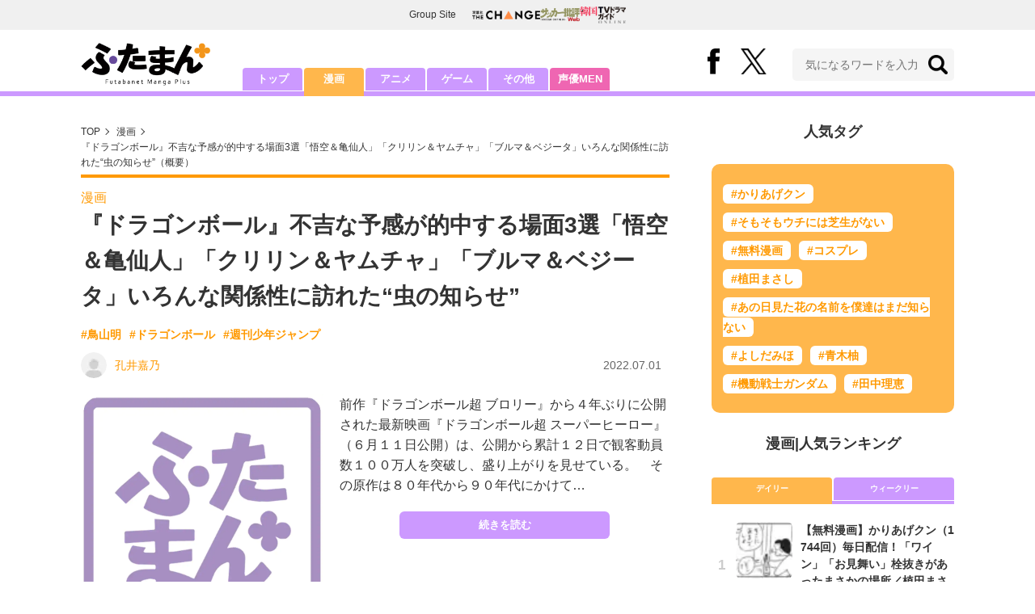

--- FILE ---
content_type: text/html; charset=utf-8
request_url: https://futaman.futabanet.jp/articles/-/122144
body_size: 11479
content:
<!DOCTYPE html>
<html lang="ja">
<head>
<meta charset="utf-8">
<meta http-equiv="X-UA-Compatible" content="IE=edge">
<title>『ドラゴンボール』不吉な予感が的中する場面3選「悟空＆亀仙人」「クリリン＆ヤムチャ」「ブルマ＆ベジータ」いろんな関係性に訪れた“虫の知らせ” | 概要 | 漫画 | 最新コラム | ふたまん＋</title>
<meta name="description" content="前作『ドラゴンボール超 ブロリー』から４年ぶりに公開された最新映画『ドラゴンボール超 スーパーヒーロー』（６月１１日公開）は、公開から累計１２日で観客動員数１００万人を突破し、盛り上がりを見せている。　その原作は８０年代から９０年代にかけて…">
<meta name="keywords" content="鳥山明,ドラゴンボール,週刊少年ジャンプ">
<meta property="fb:app_id" content="585026022238385">
<meta property="fb:pages" content="100114431418373">
<meta property="og:locale" content="ja_JP">
<meta property="og:site_name" content="ふたまん＋">
<meta property="og:url" content="https://futaman.futabanet.jp/articles/-/122144">
<meta property="og:type" content="article">
<meta property="og:title" content="『ドラゴンボール』不吉な予感が的中する場面3選「悟空＆亀仙人」「クリリン＆ヤムチャ」「ブルマ＆ベジータ」いろんな関係性に訪れた“虫の知らせ” | 概要 | 漫画 | 最新コラム | ふたまん＋">
<meta property="og:image" content="https://futaman.ismcdn.jp/common/images/futaman/no-image.png">
<meta property="og:description" content="前作『ドラゴンボール超 ブロリー』から４年ぶりに公開された最新映画『ドラゴンボール超 スーパーヒーロー』（６月１１日公開）は、公開から累計１２日で観客動員数１００万人を突破し、盛り上がりを見せている。　その原作は８０年代から９０年代にかけて…">
<meta property="article:publisher" content="https://www.facebook.com/futamanplus">
<meta name="author" content="孔井嘉乃">
<meta name="twitter:card" content="summary_large_image">
<meta name="twitter:site" content="@futamanplus">
<meta name="twitter:domain" content="futaman.futabanet.jp">
<meta name="twitter:image" content="https://futaman.ismcdn.jp/common/images/futaman/no-image.png">
<meta name="robots" content="max-image-preview:large">
<meta name="theme-color" content="#cc99ff">

<meta name="cXenseParse:articleid" content="122144">
<meta name="cXenseParse:author" content="孔井嘉乃">
<meta name="cXenseParse:url" content="https://futaman.futabanet.jp/articles/-/122144">
<meta name="cXenseParse:ftb-author" content="孔井嘉乃">
<meta name="cXenseParse:ftb-article-type" content="ティザー">
<meta name="cXenseParse:ftb-tag" content="鳥山明,ドラゴンボール,週刊少年ジャンプ" data-separator=",">
<meta name="cXenseParse:ftb-series" content="最新コラム">
<meta property="article:published_time" content="2022-07-01T18:00:00+09:00">
<meta property="article:modified_time" content="2022-08-09T12:47:22+09:00">
<meta name="cXenseParse:ftb-main-genre" content="漫画">
<meta name="cXenseParse:pageclass" content="article">

<link rel="preconnect" href="https://futaman.ismcdn.jp" crossorigin>
<link rel="preconnect" href="https://code.jquery.com" crossorigin>
<link rel="preconnect" href="https://www.google-analytics.com" crossorigin>
<link rel="preconnect" href="https://www.googletagmanager.com" crossorigin>
<link rel="preload" as="image" href="https://futaman.ismcdn.jp/common/images/futaman/header_logo.png?rd=202507301704">
<link rel="preload" as="image" href="https://futaman.ismcdn.jp/common/images/icons/icon-1600x900.jpg">

<link rel="alternate" type="application/rss+xml" title="RSS | ふたまん＋" href="https://futaman.futabanet.jp/list/feed/rss4futaman">
<link rel="shortcut icon" type="image/vnd.microsoft.icon" href="https://futaman.futabanet.jp/common/images/futaman/favicon.ico">
<link rel="apple-touch-icon-precomposed" href="https://futaman.ismcdn.jp/common/images/futaman/apple-touch-icon.png">
<link rel="stylesheet" href="https://futaman.ismcdn.jp/resources/futaman/css/pc/shared.css?rd=202507301704">
<link rel="stylesheet" href="https://futaman.ismcdn.jp/resources/futaman/css/pc/leafs.css?rd=202507301704">
<link rel="manifest" href="/manifest.json">
<link rel="canonical" href="https://futaman.futabanet.jp/articles/-/122144">

<script type="application/javascript" src="//anymind360.com/js/17902/ats.js"></script>
<script src="https://code.jquery.com/jquery-3.4.1.min.js" integrity="sha256-CSXorXvZcTkaix6Yvo6HppcZGetbYMGWSFlBw8HfCJo=" crossorigin="anonymous"></script>
<script src="https://futaman.ismcdn.jp/resources/futaman/js/lib/ofi.min.js" defer></script>
<script src="https://futaman.ismcdn.jp/resources/futaman/js/lib/lozad.min.js" defer></script>
<script>
dataLayer = [{
  distributor: "MediaWeaver",
  lastPage: "no",
  articleID: "122144",
  pubDate: "2022/07/01",
  media: "ふたまん＋",
  mainGenre: "漫画",
  genre: "",
  series: "最新コラム",
  articleType: "ティザー"
}];
</script>
<!-- Google Tag Manager -->
<script>(function(w,d,s,l,i){w[l]=w[l]||[];w[l].push({'gtm.start':
new Date().getTime(),event:'gtm.js'});var f=d.getElementsByTagName(s)[0],
j=d.createElement(s),dl=l!='dataLayer'?'&l='+l:'';j.async=true;j.src=
'https://www.googletagmanager.com/gtm.js?id='+i+dl;f.parentNode.insertBefore(j,f);
})(window,document,'script','dataLayer','GTM-58ML4CX');</script>
<!-- End Google Tag Manager -->

<script async src="https://securepubads.g.doubleclick.net/tag/js/gpt.js"></script>
<script>
var googletag = googletag || {};
googletag.cmd = googletag.cmd || [];
googletag.cmd.push(function() {
  googletag.pubads().setTargeting('category','manga');
  googletag.pubads().setTargeting('articleId','122144');
  googletag.pubads().setTargeting('display','article');
  googletag.pubads().disableInitialLoad();
  googletag.pubads().enableSingleRequest();
  googletag.pubads().collapseEmptyDivs();
  googletag.enableServices();
});
</script>
<script data-sdk="l/1.1.10" data-cfasync="false" nowprocket src="https://html-load.com/loader.min.js" charset="UTF-8"></script>
<script nowprocket>(function(){function t(o,e){const r=n();return(t=function(t,n){return r[t-=309]})(o,e)}function n(){const t=["style","792872oOmMCL","documentElement","title","querySelectorAll","localStorage","name","VGhlcmUgd2FzIGEgcHJvYmxlbSBsb2FkaW5nIHRoZSBwYWdlLiBQbGVhc2UgY2xpY2sgT0sgdG8gbGVhcm4gbW9yZS4=","282786fMMJDo","loader-check","Cannot find currentScript","reload","textContent","charCodeAt","as_","&url=","script","map","loader_light","recovery","text","315540RTyVlu","last_bfa_at","split","href","length","&domain=","Script not found",'/loader.min.js"]',"from","none","width","width: 100vw; height: 100vh; z-index: 2147483647; position: fixed; left: 0; top: 0;","https://report.error-report.com/modal?eventId=&error=Vml0YWwgQVBJIGJsb2NrZWQ%3D&domain=","connection","https://error-report.com/report","querySelector","https://report.error-report.com/modal?eventId=","rtt","POST","87706KyRVLS","contains","src","height","close-error-report","error","Failed to load script: ",'script[src*="//',"3nLwbiH","/loader.min.js","append","hostname","outerHTML","&error=","onLine","setItem","addEventListener","btoa","setAttribute","toString","appendChild","display","searchParams","location","check","https://","type","currentScript","concat","148728JJjXGq","iframe","21QNapZW","data","createElement","link,style","Fallback Failed","_fa_","forEach","as_index","105042KWystp","getComputedStyle","host","value","removeEventListener","now","url","write","attributes","getBoundingClientRect","message","975180lrCXsz","as_modal_loaded","remove","https://report.error-report.com/modal?eventId=&error="];return(n=function(){return t})()}(function(){const o=t,e=n();for(;;)try{if(102011===parseInt(o(360))/1+parseInt(o(321))/2+parseInt(o(329))/3*(-parseInt(o(376))/4)+parseInt(o(371))/5+parseInt(o(383))/6+-parseInt(o(352))/7*(parseInt(o(350))/8)+-parseInt(o(396))/9)break;e.push(e.shift())}catch(t){e.push(e.shift())}})(),(()=>{"use strict";const n=t,o=n=>{const o=t;let e=0;for(let t=0,r=n[o(400)];t<r;t++)e=(e<<5)-e+n[o(388)](t),e|=0;return e},e=class{static[n(345)](){const t=n;var e,r;let c=arguments[t(400)]>0&&void 0!==arguments[0]?arguments[0]:t(394),a=!(arguments[t(400)]>1&&void 0!==arguments[1])||arguments[1];const i=Date[t(365)](),s=i-i%864e5,l=s-864e5,d=s+864e5,u=t(389)+o(c+"_"+s),w=t(389)+o(c+"_"+l),h=t(389)+o(c+"_"+d);return u!==w&&u!==h&&w!==h&&!(null!==(e=null!==(r=window[u])&&void 0!==r?r:window[w])&&void 0!==e?e:window[h])&&(a&&(window[u]=!0,window[w]=!0,window[h]=!0),!0)}};function r(o,e){const r=n;try{window[r(380)][r(336)](window[r(344)][r(362)]+r(357)+btoa(r(397)),Date[r(365)]()[r(340)]())}catch(t){}try{!async function(n,o){const e=r;try{if(await async function(){const n=t;try{if(await async function(){const n=t;if(!navigator[n(335)])return!0;try{await fetch(location[n(399)])}catch(t){return!0}return!1}())return!0;try{if(navigator[n(315)][n(319)]>1e3)return!0}catch(t){}return!1}catch(t){return!1}}())return;const r=await async function(n){const o=t;try{const t=new URL(o(316));t[o(343)][o(331)](o(347),o(393)),t[o(343)][o(331)](o(378),""),t[o(343)][o(331)](o(370),n),t[o(343)][o(331)](o(366),location[o(399)]);const e=await fetch(t[o(399)],{method:o(320)});return await e[o(395)]()}catch(t){return o(326)}}(n);document[e(379)](e(355))[e(358)]((t=>{const n=e;t[n(373)](),t[n(387)]=""}));let a=!1;window[e(337)](e(370),(t=>{const n=e;n(372)===t[n(353)]&&(a=!0)}));const i=document[e(354)](e(351));i[e(323)]=e(318)[e(349)](r,e(334))[e(349)](btoa(n),e(401))[e(349)](o,e(390))[e(349)](btoa(location[e(399)])),i[e(339)](e(375),e(313)),document[e(377)][e(341)](i);const s=t=>{const n=e;n(325)===t[n(353)]&&(i[n(373)](),window[n(364)](n(370),s))};window[e(337)](e(370),s);const l=()=>{const t=e,n=i[t(369)]();return t(311)!==window[t(361)](i)[t(342)]&&0!==n[t(312)]&&0!==n[t(324)]};let d=!1;const u=setInterval((()=>{if(!document[e(322)](i))return clearInterval(u);l()||d||(clearInterval(u),d=!0,c(n,o))}),1e3);setTimeout((()=>{a||d||(d=!0,c(n,o))}),3e3)}catch(t){c(n,o)}}(o,e)}catch(t){c(o,e)}}function c(t,o){const e=n;try{const n=atob(e(382));confirm(n)?location[e(399)]=e(374)[e(349)](btoa(t),e(401))[e(349)](o,e(390))[e(349)](btoa(location[e(399)])):location[e(386)]()}catch(t){location[e(399)]=e(314)[e(349)](o)}}(()=>{const t=n,o=n=>t(327)[t(349)](n);let c="";try{var a,i;null===(a=document[t(348)])||void 0===a||a[t(373)]();const n=null!==(i=function(){const n=t,o=n(359)+window[n(338)](window[n(344)][n(332)]);return window[o]}())&&void 0!==i?i:0;if(!e[t(345)](t(384),!1))return;const s="html-load.com,fb.html-load.com,content-loader.com,fb.content-loader.com"[t(398)](",");c=s[0];const l=document[t(317)](t(328)[t(349)](s[n],t(309)));if(!l)throw new Error(t(402));const d=Array[t(310)](l[t(368)])[t(392)]((n=>({name:n[t(381)],value:n[t(363)]})));if(n+1<s[t(400)])return function(n,o){const e=t,r=e(359)+window[e(338)](window[e(344)][e(332)]);window[r]=o}(0,n+1),void function(n,o){const e=t;var r;const c=document[e(354)](e(391));o[e(358)]((t=>{const n=e;let{name:o,value:r}=t;return c[n(339)](o,r)})),c[e(339)](e(323),e(346)[e(349)](n,e(330))),document[e(367)](c[e(333)]);const a=null===(r=document[e(348)])||void 0===r?void 0:r[e(333)];if(!a)throw new Error(e(385));document[e(367)](a)}(s[n+1],d);r(o(t(356)),c)}catch(n){try{n=n[t(340)]()}catch(t){}r(o(n),c)}})()})();})();</script>

<script src="//kitchen.juicer.cc/?color=pewMVZEHU/w=" async></script>
</head>
<body>
<!-- Google Tag Manager (noscript) -->
<noscript><iframe src="https://www.googletagmanager.com/ns.html?id=GTM-58ML4CX"
height="0" width="0" style="display:none;visibility:hidden"></iframe></noscript>
<!-- End Google Tag Manager (noscript) --><script type="application/ld+json">
[{
 "@context":"http://schema.org",
 "@type":"WebSite",
 "name":"ふたまん＋",
 "url" : "https://futaman.futabanet.jp",
 "sameAs" : ["https://www.facebook.com/futamanplus/", "https://twitter.com/futamanplus"],
 "potentialAction": {
 "@type": "SearchAction",
 "target": "https://futaman.futabanet.jp/list/search?fulltext={fulltext}",
 "query-input":"required name=fulltext"}
},{
  "@context": "http://schema.org",
  "@type": "SiteNavigationElement",
  "url": ["/","/list/manga","/list/anime","/list/game","/list/other"]
},{
  "@context": "http://schema.org",
  "@type": "Organization",
  "url": "https://futaman.futabanet.jp",
  "logo": "https://futaman.futabanet.jp/common/images/icons/icon-1600x900.jpg"
},{
 "@context":"http://schema.org",
 "@type":"BreadcrumbList",
 "itemListElement":[
  {"@type":"ListItem","position":1,"item":{"@id":"https://futaman.futabanet.jp/","name":"ふたまん＋ トップ"}},
  {"@type":"ListItem","position":2,"item":{"@id":"https://futaman.futabanet.jp/list/manga/latest","name":"漫画"}},
  {"@type":"ListItem","position":3,"item":{"@id":"https://futaman.futabanet.jp/articles/-/122144","name":"『ドラゴンボール』不吉な予感が的中する場面3選「悟空＆亀仙人」「クリリン＆ヤムチャ」「ブルマ＆ベジータ」いろんな関係性に訪れた“虫の知らせ”"}}
 ]
},{
 "@context":"http://schema.org",
 "@type":"NewsArticle",
 "mainEntityOfPage":{"@type":"WebPage","@id":"https://futaman.futabanet.jp/articles/-/122144"},
 "headline":"『ドラゴンボール』不吉な予感が的中する場面3選「悟空＆亀仙人」「クリリン＆ヤムチャ」「ブルマ＆ベジータ」いろんな関係性に訪れた“虫の知らせ”",
 "image":{"@type":"ImageObject","url":"https://futaman.ismcdn.jp/common/images/futaman/no-image.png","width":"1200","height":"900"},
 "datePublished":"2022-07-01T18:00:00+09:00",
 "dateModified":"2022-08-09T12:47:22+09:00",
 "author":{"@type":"Person","name":"孔井嘉乃","url":"https://futaman.futabanet.jp/list/author/孔井嘉乃"},
 "description":"前作『ドラゴンボール超 ブロリー』から４年ぶりに公開された最新映画『ドラゴンボール超 スーパーヒーロー』（６月１１日公開）は、公開から累計１２日で観客動員数１００万人を突破し、盛り上がりを見せている。…",
 "publisher":{"@type":"Organization","name":"ふたまん＋","logo":{"@type":"ImageObject","url":"https://futaman.futabanet.jp/common/images/icons/amp_futaman.jpg","width":"600","height":"60"}}
}]
</script>

<div class="l-wrapper">
<header class="l-header">
  <div class="g-header-groupes">
    <div class="g-header-groupes__headline">Group Site</div>
    <div class="g-header-groupes__list">
      <div class="g-header-groupes__item">
        <a href="https://futabasha-change.com/" class="g-header-groupes__link" target="_blank" rel="noopener" aria-label="双葉社 THE CHANGEを開く">
          <img src="https://futaman.ismcdn.jp/common/images/futaman/futaba-logo-change.svg" width="84" height="11" class="" alt="" loading="eager" >
        </a>
      </div>
      <div class="g-header-groupes__item">
        <a href="https://soccerhihyo.futabanet.jp/" class="g-header-groupes__link" target="_blank" rel="noopener" aria-label="サッカー批評Webを開く">
          <img src="https://futaman.ismcdn.jp/common/images/futaman/futaba-logo_soccer.svg" width="49" height="18" class="" alt="" loading="eager" >
        </a>
      </div>
      <div class="g-header-groupes__item">
        <a href="https://futabanet.jp/kankoku-tvguide" class="g-header-groupes__link" target="_blank" rel="noopener" aria-label="韓国TVドラマガイド ONLINEを開く">
          <img src="https://futaman.ismcdn.jp/common/images/futaman/futaba-logo_kankoku.svg" width="57" height="17" class="" alt="" loading="eager" >
        </a>
      </div>
    </div>
  </div>
  <div class="header">
    <div class="header__inner">
      <div class="header__inner-l">
          <div class="header__logo"><a href="/"><img src="https://futaman.ismcdn.jp/common/images/futaman/header_logo.png" width="160" height="54" class="" alt="ふたまん＋" loading="eager" ></a></div>
      </div>
      <div class="header__inner-r">
        <div class="header__sns">
          <div class="header__snsItem fb"><a href="https://www.facebook.com/futamanplus" target="_blank" class="--blank" rel="noopener"><img src="https://futaman.ismcdn.jp/common/images/futaman/icon_fb.svg" width="15" height="32" class="" alt="facebook" loading="eager" ></a></div>
          <div class="header__snsItem twitter"><a href="https://twitter.com/futamanplus" target="_blank" class="--blank" rel="noopener"><img src="https://futaman.ismcdn.jp/common/images/futaman/icon_x-b.svg" width="32" height="33" class="" alt="x" loading="eager" ></a></div>
        </div>
        <div class="header__search">
          <form class="header__search-form" action="/list/search" method="get">
            <input type="search" name="fulltext" required placeholder="気になるワードを入力">
            <button type="submit"></button>
          </form>
        </div>
      </div>
    <!-- /header__inner --></div>
    <nav class="header-nav">
      <ul class="header-nav__list">
        <li class="header-nav__item"><a href="/">トップ</a></li>
        <li class="header-nav__item is-current"><a href="/list/manga">漫画</a></li>
        <li class="header-nav__item"><a href="/list/anime">アニメ</a></li>
        <li class="header-nav__item"><a href="/list/game">ゲーム</a></li>
        <li class="header-nav__item"><a href="/list/other">その他</a></li>
        <li class="header-nav__item --seiyumen"><a href="/list/seiyumen">声優MEN</a></li>
      </ul>
    </nav>
  <!-- /header --></div>
  <div class="header__bottom-line"></div>
</header>
<div class="l-contents">
<div class="l-contents-inner">
<main class="l-main">
<div class="m-breadcrumb">
  <ul class="m-breadcrumb__list">
    <li class="m-breadcrumb__item"><a href="/">TOP</a></li>
    <li class="m-breadcrumb__item"><a href="/list/manga/latest">漫画</a></li>
      <li class="m-breadcrumb__item"><a href="/articles/-/122144">『ドラゴンボール』不吉な予感が的中する場面3選「悟空＆亀仙人」「クリリン＆ヤムチャ」「ブルマ＆ベジータ」いろんな関係性に訪れた“虫の知らせ”（概要）</a></li>
  </ul>
</div>
<article class="article">
<header class="article-header">
    <div class="article-header-tag"><a href="/list/manga/latest" class="u-orange">漫画</a></div>
  <h1 class="article-header__ttl">『ドラゴンボール』不吉な予感が的中する場面3選「悟空＆亀仙人」「クリリン＆ヤムチャ」「ブルマ＆ベジータ」いろんな関係性に訪れた“虫の知らせ”</h1>
<ul class="m-article-tag-list">
    <li class="m-article-tag-list__item"><a href="/list/tag/%E9%B3%A5%E5%B1%B1%E6%98%8E">#鳥山明</a></li>
    <li class="m-article-tag-list__item"><a href="/list/tag/%E3%83%89%E3%83%A9%E3%82%B4%E3%83%B3%E3%83%9C%E3%83%BC%E3%83%AB">#ドラゴンボール</a></li>
    <li class="m-article-tag-list__item"><a href="/list/tag/%E9%80%B1%E5%88%8A%E5%B0%91%E5%B9%B4%E3%82%B8%E3%83%A3%E3%83%B3%E3%83%97">#週刊少年ジャンプ</a></li>
</ul>
    <div class="article-header-info">
      <div class="article-header-info--left">
        <a href="/list/author/%E5%AD%94%E4%BA%95%E5%98%89%E4%B9%83" class="article-header-info__author">
          <div class="article-header-info__authorImg  u-bd-r50">
            <img src="https://futaman.ismcdn.jp/mwimgs/7/9/32wm/img_790548f487c937f9faea16913c031ed91430.png" srcset="https://futaman.ismcdn.jp/mwimgs/7/9/32wm/img_790548f487c937f9faea16913c031ed91430.png 1x,https://futaman.ismcdn.jp/mwimgs/7/9/64wm/img_790548f487c937f9faea16913c031ed91430.png 2x" width="32" height="32" class="u-bd-r6" alt="孔井嘉乃" loading="lazy" >
          </div>
          <div class="article-header-info__authorName">孔井嘉乃</div>
        </a>
      </div>
      <div class="article-header-info--right">
        <div class="article-header-info__date u-gray">2022.07.01</div>
      </div>
    <!-- /article-header-info --></div>
</header>
<div class="article-teaser">
<div class="article-teaser__img">
  <figure>
    <a href="/articles/-/122144?page=1">
      <img src="https://futaman.ismcdn.jp/common/images/futaman/no-image.png" width="300" height="" class="" alt="『ドラゴンボール』不吉な予感が的中する場面3選「悟空＆亀仙人」「クリリン＆ヤムチャ」「ブルマ＆ベジータ」いろんな関係性に訪れた“虫の知らせ”の画像" loading="eager"  fetchpriority="high">
    </a>
      <figcaption>『ドラゴンボール』不吉な予感が的中する場面3選「悟空＆亀仙人」「クリリン＆ヤムチャ」「ブルマ＆ベジータ」いろんな関係性に訪れた“虫の知らせ”の画像</figcaption>
  </figure>
</div>
<div class="article-teaser__body">
  <p class="article-teaser__summary">前作『ドラゴンボール超 ブロリー』から４年ぶりに公開された最新映画『ドラゴンボール超 スーパーヒーロー』（６月１１日公開）は、公開から累計１２日で観客動員数１００万人を突破し、盛り上がりを見せている。　その原作は８０年代から９０年代にかけて…</p>
  <div class="article-teaser__more-btn">
    <a href="/articles/-/122144?page=1" class="c-btn purple u-bd-r6 size-m">続きを読む</a>
  </div>
</div>
</div>

<div class="article-sns">
  <ul class="article-sns__list">
    <li class="article-sns__item twitter"><a rel="nofollow" href="https://twitter.com/intent/tweet?text=『ドラゴンボール』不吉な予感が的中する場面3選「悟空＆亀仙人」「クリリン＆ヤムチャ」「ブルマ＆ベジータ」いろんな関係性に訪れた“虫の知らせ”&url=https://futaman.futabanet.jp/articles/-/122144&hashtags=%E3%81%B5%E3%81%9F%E3%81%BE%E3%82%93%E3%83%97%E3%83%A9%E3%82%B9" target="_blank"><i><img src="https://futaman.ismcdn.jp/common/images/futaman/icon_x-w.svg" width="14" height="14" class="" alt="" loading="lazy" ></i>ポスト</a></li>
    <li class="article-sns__item facebook"><a href="https://www.facebook.com/sharer/sharer.php?u=https://futaman.futabanet.jp/articles/-/122144" target="_blank"><i><img src="https://futaman.ismcdn.jp/common/images/futaman/icon_facebook.svg" width="14" height="14" class="" alt="" loading="lazy" ></i>シェア</a></li>
    <li class="article-sns__item line"><a href="https://social-plugins.line.me/lineit/share?url=https%3A%2F%2Ffutaman.futabanet.jp%2Farticles%2F-%2F122144"><i><img src="https://futaman.ismcdn.jp/common/images/futaman/icon_line.svg" width="15" height="14" class="" alt="line" loading="lazy" ></i>LINEで送る</a></li>
  </ul>
</div>
<div id="article-content"></div>
</article>

</main>
<aside class="l-sub">
<div class="popular-tag u-mb-24">
  <div class="m-headline u-ta-center">人気タグ</div>
  <div class="popular-tag__inner">
    <ul class="popular-tag__list">
      <li class="popular-tag__item"><a href="/list/tag/%E3%81%8B%E3%82%8A%E3%81%82%E3%81%92%E3%82%AF%E3%83%B3" title="かりあげクンの記事一覧">#かりあげクン</a></li>
      <li class="popular-tag__item"><a href="/list/tag/%E3%81%9D%E3%82%82%E3%81%9D%E3%82%82%E3%82%A6%E3%83%81%E3%81%AB%E3%81%AF%E8%8A%9D%E7%94%9F%E3%81%8C%E3%81%AA%E3%81%84" title="そもそもウチには芝生がないの記事一覧">#そもそもウチには芝生がない</a></li>
      <li class="popular-tag__item"><a href="/list/tag/%E7%84%A1%E6%96%99%E6%BC%AB%E7%94%BB" title="無料漫画の記事一覧">#無料漫画</a></li>
      <li class="popular-tag__item"><a href="/list/tag/%E3%82%B3%E3%82%B9%E3%83%97%E3%83%AC" title="コスプレの記事一覧">#コスプレ</a></li>
      <li class="popular-tag__item"><a href="/list/tag/%E6%A4%8D%E7%94%B0%E3%81%BE%E3%81%95%E3%81%97" title="植田まさしの記事一覧">#植田まさし</a></li>
      <li class="popular-tag__item"><a href="/list/tag/%E3%81%82%E3%81%AE%E6%97%A5%E8%A6%8B%E3%81%9F%E8%8A%B1%E3%81%AE%E5%90%8D%E5%89%8D%E3%82%92%E5%83%95%E9%81%94%E3%81%AF%E3%81%BE%E3%81%A0%E7%9F%A5%E3%82%89%E3%81%AA%E3%81%84" title="あの日見た花の名前を僕達はまだ知らないの記事一覧">#あの日見た花の名前を僕達はまだ知らない</a></li>
      <li class="popular-tag__item"><a href="/list/tag/%E3%82%88%E3%81%97%E3%81%A0%E3%81%BF%E3%81%BB" title="よしだみほの記事一覧">#よしだみほ</a></li>
      <li class="popular-tag__item"><a href="/list/tag/%E9%9D%92%E6%9C%A8%E6%9F%9A" title="青木柚の記事一覧">#青木柚</a></li>
      <li class="popular-tag__item"><a href="/list/tag/%E6%A9%9F%E5%8B%95%E6%88%A6%E5%A3%AB%E3%82%AC%E3%83%B3%E3%83%80%E3%83%A0" title="機動戦士ガンダムの記事一覧">#機動戦士ガンダム</a></li>
      <li class="popular-tag__item"><a href="/list/tag/%E7%94%B0%E4%B8%AD%E7%90%86%E6%81%B5" title="田中理恵の記事一覧">#田中理恵</a></li>
    </ul>
  </div>
<!-- /popular-tag --></div>
<div class="m-headline u-ta-center">漫画<span class="c-pertition">|</span>人気ランキング</div>
<div class="sub-ranking u-mb-24">
  <input type="radio" name="sub-ranking" id="sub-ranking1" checked>
  <input type="radio" name="sub-ranking" id="sub-ranking2">
  <div class="ranking-btn">
    <div class="ranking-btn__item"><label for="sub-ranking1">デイリー</label></div>
    <div class="ranking-btn__item"><label for="sub-ranking2">ウィークリー</label></div>
  </div>
  <hr>
  <div class="ranking-unit">
    <div class="ranking-unit__list u-mb-24 daily">
      <a href="/articles/-/130358" class="ranking-unit__item">
        <div class="ranking-unit__img u-img-70 u-bd-r6"><img src="https://futaman.ismcdn.jp/mwimgs/2/4/70wm/img_241fe86b058fb3236ed1b6cc4f1b3b94138228.png" srcset="https://futaman.ismcdn.jp/mwimgs/2/4/70wm/img_241fe86b058fb3236ed1b6cc4f1b3b94138228.png 1x,https://futaman.ismcdn.jp/mwimgs/2/4/140wm/img_241fe86b058fb3236ed1b6cc4f1b3b94138228.png 2x" width="70" height="48" class="u-bd-r6" alt="【無料漫画】かりあげクン（1744回）毎日配信！「ワイン」「お見舞い」栓抜きがあったまさかの場所／植田まさし" loading="lazy" ></div>
        <div class="ranking-unit__body">
          <div class="ranking-unit__ttl">【無料漫画】かりあげクン（1744回）毎日配信！「ワイン」「お見舞い」栓抜きがあったまさかの場所／植田まさし</div>
        </div>
      </a>
      <a href="/articles/-/130339" class="ranking-unit__item">
        <div class="ranking-unit__img u-img-70 u-bd-r6"><img src="https://futaman.ismcdn.jp/mwimgs/1/b/70wm/img_1b5206be4141b9d95934bc6f97e24bc1354666.jpg" srcset="https://futaman.ismcdn.jp/mwimgs/1/b/70wm/img_1b5206be4141b9d95934bc6f97e24bc1354666.jpg 1x,https://futaman.ismcdn.jp/mwimgs/1/b/140wm/img_1b5206be4141b9d95934bc6f97e24bc1354666.jpg 2x" width="70" height="99" class="u-bd-r6" alt="トキへの本音、ジャギへの諦め、ケンシロウへの焦り…『北斗の拳』個性的な弟たちに悩まされた「長兄・ラオウの管理術」" loading="lazy" ></div>
        <div class="ranking-unit__body">
          <div class="ranking-unit__ttl">トキへの本音、ジャギへの諦め、ケンシロウへの焦り…『北斗の拳』個性的な弟たちに悩まされた「長兄・ラオウの管理術」</div>
        </div>
      </a>
      <a href="/articles/-/130331" class="ranking-unit__item">
        <div class="ranking-unit__img u-img-70 u-bd-r6"><img src="https://futaman.ismcdn.jp/mwimgs/1/6/70wm/img_163ce319a2a3b2b3ed442cd4a1bca213142129.png" srcset="https://futaman.ismcdn.jp/mwimgs/1/6/70wm/img_163ce319a2a3b2b3ed442cd4a1bca213142129.png 1x,https://futaman.ismcdn.jp/mwimgs/1/6/140wm/img_163ce319a2a3b2b3ed442cd4a1bca213142129.png 2x" width="70" height="49" class="u-bd-r6" alt="【無料漫画】かりあげクン（1743回）毎日配信！「加湿器」「睡眠時無呼吸症」ちゃんと動かない加湿器を叩いてみたら…／植田まさし" loading="lazy" ></div>
        <div class="ranking-unit__body">
          <div class="ranking-unit__ttl">【無料漫画】かりあげクン（1743回）毎日配信！「加湿器」「睡眠時無呼吸症」ちゃんと動かない加湿器を叩いてみたら…／植田まさし</div>
        </div>
      </a>
      <a href="/articles/-/130278" class="ranking-unit__item">
        <div class="ranking-unit__img u-img-70 u-bd-r6"><img src="https://futaman.ismcdn.jp/mwimgs/2/6/70wm/img_2666c0223d747c0cac248a2b80b76964677275.jpg" srcset="https://futaman.ismcdn.jp/mwimgs/2/6/70wm/img_2666c0223d747c0cac248a2b80b76964677275.jpg 1x,https://futaman.ismcdn.jp/mwimgs/2/6/140wm/img_2666c0223d747c0cac248a2b80b76964677275.jpg 2x" width="70" height="52" class="u-bd-r6" alt="【実写化作品「人気女優・驚きのキャラ再現」５】「新垣結衣」ロングヘアをバッサリ！圧巻の役作りで体現した『らんま1/2』天道あかね" loading="lazy" ></div>
        <div class="ranking-unit__body">
          <div class="ranking-unit__ttl">【実写化作品「人気女優・驚きのキャラ再現」５】「新垣結衣」ロングヘアをバッサリ！圧巻の役作りで体現した『らんま1/2』天道あかね</div>
        </div>
      </a>
      <a href="/articles/-/130330" class="ranking-unit__item">
        <div class="ranking-unit__img u-img-70 u-bd-r6"><img src="https://futaman.ismcdn.jp/mwimgs/5/9/70wm/img_599abbd105c305835a9583f995f792d9154065.png" srcset="https://futaman.ismcdn.jp/mwimgs/5/9/70wm/img_599abbd105c305835a9583f995f792d9154065.png 1x,https://futaman.ismcdn.jp/mwimgs/5/9/140wm/img_599abbd105c305835a9583f995f792d9154065.png 2x" width="70" height="48" class="u-bd-r6" alt="【無料漫画】かりあげクン（1742回）毎日配信！「ダーツ」「お茶の帰り」ど真ん中に命中させたけど…／植田まさし" loading="lazy" ></div>
        <div class="ranking-unit__body">
          <div class="ranking-unit__ttl">【無料漫画】かりあげクン（1742回）毎日配信！「ダーツ」「お茶の帰り」ど真ん中に命中させたけど…／植田まさし</div>
        </div>
      </a>
      <a href="/articles/-/130340" class="ranking-unit__item">
        <div class="ranking-unit__img u-img-70 u-bd-r6"><img src="https://futaman.ismcdn.jp/mwimgs/0/9/70wm/img_099678b792c7bebe45e4487aa8c97a301038274.png" srcset="https://futaman.ismcdn.jp/mwimgs/0/9/70wm/img_099678b792c7bebe45e4487aa8c97a301038274.png 1x,https://futaman.ismcdn.jp/mwimgs/0/9/140wm/img_099678b792c7bebe45e4487aa8c97a301038274.png 2x" width="70" height="98" class="u-bd-r6" alt="今考えると凄すぎる！『SLAM DUNK』山王戦で回収された「過去シーンの伏線」流川の3Pに赤木・三井のスクリーンプレイ、桜木の逆転シュートも…" loading="lazy" ></div>
        <div class="ranking-unit__body">
          <div class="ranking-unit__ttl">今考えると凄すぎる！『SLAM DUNK』山王戦で回収された「過去シーンの伏線」流川の3Pに赤木・三井のスクリーンプレイ、桜木の逆転シュートも…</div>
        </div>
      </a>
      <a href="/articles/-/130277" class="ranking-unit__item">
        <div class="ranking-unit__img u-img-70 u-bd-r6"><img src="https://futaman.ismcdn.jp/mwimgs/1/4/70wm/img_14ea11071dc687a442b94d82d1dfa19b352868.jpg" srcset="https://futaman.ismcdn.jp/mwimgs/1/4/70wm/img_14ea11071dc687a442b94d82d1dfa19b352868.jpg 1x,https://futaman.ismcdn.jp/mwimgs/1/4/140wm/img_14ea11071dc687a442b94d82d1dfa19b352868.jpg 2x" width="70" height="52" class="u-bd-r6" alt="【実写化作品「人気女優・驚きのキャラ再現」４】「広瀬すず」原作者も大絶賛！美とクセ強を見事に体現した『ちはやふる』綾瀬千早" loading="lazy" ></div>
        <div class="ranking-unit__body">
          <div class="ranking-unit__ttl">【実写化作品「人気女優・驚きのキャラ再現」４】「広瀬すず」原作者も大絶賛！美とクセ強を見事に体現した『ちはやふる』綾瀬千早</div>
        </div>
      </a>
      <a href="/articles/-/130327" class="ranking-unit__item">
        <div class="ranking-unit__img u-img-70 u-bd-r6"><img src="https://futaman.ismcdn.jp/mwimgs/b/c/70wm/img_bc7b4f88d4d3cfd74d55ad4b9b0cd19c182644.png" srcset="https://futaman.ismcdn.jp/mwimgs/b/c/70wm/img_bc7b4f88d4d3cfd74d55ad4b9b0cd19c182644.png 1x,https://futaman.ismcdn.jp/mwimgs/b/c/140wm/img_bc7b4f88d4d3cfd74d55ad4b9b0cd19c182644.png 2x" width="70" height="49" class="u-bd-r6" alt="【無料漫画】かりあげクン（1739回）毎日配信！「いろり」「カギ」いなかと都会の大きな違い…？／植田まさし" loading="lazy" ></div>
        <div class="ranking-unit__body">
          <div class="ranking-unit__ttl">【無料漫画】かりあげクン（1739回）毎日配信！「いろり」「カギ」いなかと都会の大きな違い…？／植田まさし</div>
        </div>
      </a>
      <a href="/articles/-/130264" class="ranking-unit__item">
        <div class="ranking-unit__img u-img-70 u-bd-r6"><img src="https://futaman.ismcdn.jp/mwimgs/9/6/70wm/img_96b3b97abfe6a0d6ea6e995c535f87cd177723.jpg" srcset="https://futaman.ismcdn.jp/mwimgs/9/6/70wm/img_96b3b97abfe6a0d6ea6e995c535f87cd177723.jpg 1x,https://futaman.ismcdn.jp/mwimgs/9/6/140wm/img_96b3b97abfe6a0d6ea6e995c535f87cd177723.jpg 2x" width="70" height="70" class="u-bd-r6" alt="176センチの高身長コスプレイヤー・緑川希星、「股下90センチ」の超スタイルで『進撃の巨人』ミカサ再現！" loading="lazy" ></div>
        <div class="ranking-unit__body">
          <div class="ranking-unit__ttl">176センチの高身長コスプレイヤー・緑川希星、「股下90センチ」の超スタイルで『進撃の巨人』ミカサ再現！</div>
        </div>
      </a>
      <a href="/articles/-/130329" class="ranking-unit__item">
        <div class="ranking-unit__img u-img-70 u-bd-r6"><img src="https://futaman.ismcdn.jp/mwimgs/3/f/70wm/img_3f20620febd2573c97a794ed7c765029168619.png" srcset="https://futaman.ismcdn.jp/mwimgs/3/f/70wm/img_3f20620febd2573c97a794ed7c765029168619.png 1x,https://futaman.ismcdn.jp/mwimgs/3/f/140wm/img_3f20620febd2573c97a794ed7c765029168619.png 2x" width="70" height="49" class="u-bd-r6" alt="【無料漫画】かりあげクン（1741回）毎日配信！「落花生」「一人じめ」食べた後の“カラ”を有効活用／植田まさし" loading="lazy" ></div>
        <div class="ranking-unit__body">
          <div class="ranking-unit__ttl">【無料漫画】かりあげクン（1741回）毎日配信！「落花生」「一人じめ」食べた後の“カラ”を有効活用／植田まさし</div>
        </div>
      </a>
      <div class="ranking__btn"><a href="/list/manga/ranking" class="c-btn purple u-bd-r6 size-l">ランキング一覧</a></div>
    </div>
    <div class="ranking-unit__list u-mb-24 weekly">
      <a href="/articles/-/130318" class="ranking-unit__item">
        <div class="ranking-unit__img u-img-70 u-bd-r6"><img src="https://futaman.ismcdn.jp/mwimgs/9/5/70wm/img_95897b3822d79f5ecbe4c0de5011116576183.jpg" srcset="https://futaman.ismcdn.jp/mwimgs/9/5/70wm/img_95897b3822d79f5ecbe4c0de5011116576183.jpg 1x,https://futaman.ismcdn.jp/mwimgs/9/5/140wm/img_95897b3822d79f5ecbe4c0de5011116576183.jpg 2x" width="70" height="50" class="u-bd-r6" alt="【無料漫画】かりあげクン（1737回）毎日配信！「塩分」「応急処置」よりよい生活のためアドバイス!?／植田まさし" loading="lazy" ></div>
        <div class="ranking-unit__body">
          <div class="ranking-unit__ttl">【無料漫画】かりあげクン（1737回）毎日配信！「塩分」「応急処置」よりよい生活のためアドバイス!?／植田まさし</div>
        </div>
      </a>
      <a href="/articles/-/130319" class="ranking-unit__item">
        <div class="ranking-unit__img u-img-70 u-bd-r6"><img src="https://futaman.ismcdn.jp/mwimgs/9/3/70wm/img_93cfe34093cfe833caf83d439f0773b677070.jpg" srcset="https://futaman.ismcdn.jp/mwimgs/9/3/70wm/img_93cfe34093cfe833caf83d439f0773b677070.jpg 1x,https://futaman.ismcdn.jp/mwimgs/9/3/140wm/img_93cfe34093cfe833caf83d439f0773b677070.jpg 2x" width="70" height="50" class="u-bd-r6" alt="【無料漫画】かりあげクン（1738回）毎日配信！「創作活動」「税金」練りに練ったシナリオの“使い道”／植田まさし" loading="lazy" ></div>
        <div class="ranking-unit__body">
          <div class="ranking-unit__ttl">【無料漫画】かりあげクン（1738回）毎日配信！「創作活動」「税金」練りに練ったシナリオの“使い道”／植田まさし</div>
        </div>
      </a>
      <a href="/articles/-/130329" class="ranking-unit__item">
        <div class="ranking-unit__img u-img-70 u-bd-r6"><img src="https://futaman.ismcdn.jp/mwimgs/3/f/70wm/img_3f20620febd2573c97a794ed7c765029168619.png" srcset="https://futaman.ismcdn.jp/mwimgs/3/f/70wm/img_3f20620febd2573c97a794ed7c765029168619.png 1x,https://futaman.ismcdn.jp/mwimgs/3/f/140wm/img_3f20620febd2573c97a794ed7c765029168619.png 2x" width="70" height="49" class="u-bd-r6" alt="【無料漫画】かりあげクン（1741回）毎日配信！「落花生」「一人じめ」食べた後の“カラ”を有効活用／植田まさし" loading="lazy" ></div>
        <div class="ranking-unit__body">
          <div class="ranking-unit__ttl">【無料漫画】かりあげクン（1741回）毎日配信！「落花生」「一人じめ」食べた後の“カラ”を有効活用／植田まさし</div>
        </div>
      </a>
      <a href="/articles/-/130330" class="ranking-unit__item">
        <div class="ranking-unit__img u-img-70 u-bd-r6"><img src="https://futaman.ismcdn.jp/mwimgs/5/9/70wm/img_599abbd105c305835a9583f995f792d9154065.png" srcset="https://futaman.ismcdn.jp/mwimgs/5/9/70wm/img_599abbd105c305835a9583f995f792d9154065.png 1x,https://futaman.ismcdn.jp/mwimgs/5/9/140wm/img_599abbd105c305835a9583f995f792d9154065.png 2x" width="70" height="48" class="u-bd-r6" alt="【無料漫画】かりあげクン（1742回）毎日配信！「ダーツ」「お茶の帰り」ど真ん中に命中させたけど…／植田まさし" loading="lazy" ></div>
        <div class="ranking-unit__body">
          <div class="ranking-unit__ttl">【無料漫画】かりあげクン（1742回）毎日配信！「ダーツ」「お茶の帰り」ど真ん中に命中させたけど…／植田まさし</div>
        </div>
      </a>
      <a href="/articles/-/130264" class="ranking-unit__item">
        <div class="ranking-unit__img u-img-70 u-bd-r6"><img src="https://futaman.ismcdn.jp/mwimgs/9/6/70wm/img_96b3b97abfe6a0d6ea6e995c535f87cd177723.jpg" srcset="https://futaman.ismcdn.jp/mwimgs/9/6/70wm/img_96b3b97abfe6a0d6ea6e995c535f87cd177723.jpg 1x,https://futaman.ismcdn.jp/mwimgs/9/6/140wm/img_96b3b97abfe6a0d6ea6e995c535f87cd177723.jpg 2x" width="70" height="70" class="u-bd-r6" alt="176センチの高身長コスプレイヤー・緑川希星、「股下90センチ」の超スタイルで『進撃の巨人』ミカサ再現！" loading="lazy" ></div>
        <div class="ranking-unit__body">
          <div class="ranking-unit__ttl">176センチの高身長コスプレイヤー・緑川希星、「股下90センチ」の超スタイルで『進撃の巨人』ミカサ再現！</div>
        </div>
      </a>
      <a href="/articles/-/130327" class="ranking-unit__item">
        <div class="ranking-unit__img u-img-70 u-bd-r6"><img src="https://futaman.ismcdn.jp/mwimgs/b/c/70wm/img_bc7b4f88d4d3cfd74d55ad4b9b0cd19c182644.png" srcset="https://futaman.ismcdn.jp/mwimgs/b/c/70wm/img_bc7b4f88d4d3cfd74d55ad4b9b0cd19c182644.png 1x,https://futaman.ismcdn.jp/mwimgs/b/c/140wm/img_bc7b4f88d4d3cfd74d55ad4b9b0cd19c182644.png 2x" width="70" height="49" class="u-bd-r6" alt="【無料漫画】かりあげクン（1739回）毎日配信！「いろり」「カギ」いなかと都会の大きな違い…？／植田まさし" loading="lazy" ></div>
        <div class="ranking-unit__body">
          <div class="ranking-unit__ttl">【無料漫画】かりあげクン（1739回）毎日配信！「いろり」「カギ」いなかと都会の大きな違い…？／植田まさし</div>
        </div>
      </a>
      <a href="/articles/-/130331" class="ranking-unit__item">
        <div class="ranking-unit__img u-img-70 u-bd-r6"><img src="https://futaman.ismcdn.jp/mwimgs/1/6/70wm/img_163ce319a2a3b2b3ed442cd4a1bca213142129.png" srcset="https://futaman.ismcdn.jp/mwimgs/1/6/70wm/img_163ce319a2a3b2b3ed442cd4a1bca213142129.png 1x,https://futaman.ismcdn.jp/mwimgs/1/6/140wm/img_163ce319a2a3b2b3ed442cd4a1bca213142129.png 2x" width="70" height="49" class="u-bd-r6" alt="【無料漫画】かりあげクン（1743回）毎日配信！「加湿器」「睡眠時無呼吸症」ちゃんと動かない加湿器を叩いてみたら…／植田まさし" loading="lazy" ></div>
        <div class="ranking-unit__body">
          <div class="ranking-unit__ttl">【無料漫画】かりあげクン（1743回）毎日配信！「加湿器」「睡眠時無呼吸症」ちゃんと動かない加湿器を叩いてみたら…／植田まさし</div>
        </div>
      </a>
      <a href="/articles/-/130297" class="ranking-unit__item">
        <div class="ranking-unit__img u-img-70 u-bd-r6"><img src="https://futaman.ismcdn.jp/mwimgs/0/6/70wm/img_06d0732d3a489d7fc76e71912edd4cf623555.jpg" srcset="https://futaman.ismcdn.jp/mwimgs/0/6/70wm/img_06d0732d3a489d7fc76e71912edd4cf623555.jpg 1x,https://futaman.ismcdn.jp/mwimgs/0/6/140wm/img_06d0732d3a489d7fc76e71912edd4cf623555.jpg 2x" width="70" height="99" class="u-bd-r6" alt="道明寺司でも花沢類でもない？ 大人になったら分かる『花より男子』に登場する「本当にイイ男」青池和也に天草清之介、西門総二郎も…" loading="lazy" ></div>
        <div class="ranking-unit__body">
          <div class="ranking-unit__ttl">道明寺司でも花沢類でもない？ 大人になったら分かる『花より男子』に登場する「本当にイイ男」青池和也に天草清之介、西門総二郎も…</div>
        </div>
      </a>
      <a href="/articles/-/130328" class="ranking-unit__item">
        <div class="ranking-unit__img u-img-70 u-bd-r6"><img src="https://futaman.ismcdn.jp/mwimgs/2/0/70wm/img_2046138cc9af23b78099bc45c1a8a14f137767.png" srcset="https://futaman.ismcdn.jp/mwimgs/2/0/70wm/img_2046138cc9af23b78099bc45c1a8a14f137767.png 1x,https://futaman.ismcdn.jp/mwimgs/2/0/140wm/img_2046138cc9af23b78099bc45c1a8a14f137767.png 2x" width="70" height="48" class="u-bd-r6" alt="【無料漫画】かりあげクン（1740回）毎日配信！「二枚目俳優」「社交辞令」意外なものにサインをお願い!?／植田まさし" loading="lazy" ></div>
        <div class="ranking-unit__body">
          <div class="ranking-unit__ttl">【無料漫画】かりあげクン（1740回）毎日配信！「二枚目俳優」「社交辞令」意外なものにサインをお願い!?／植田まさし</div>
        </div>
      </a>
      <a href="/articles/-/130253" class="ranking-unit__item">
        <div class="ranking-unit__img u-img-70 u-bd-r6"><img src="https://futaman.ismcdn.jp/mwimgs/f/a/70wm/img_faad084268c90bb6979faac3372c7e04700637.jpg" srcset="https://futaman.ismcdn.jp/mwimgs/f/a/70wm/img_faad084268c90bb6979faac3372c7e04700637.jpg 1x,https://futaman.ismcdn.jp/mwimgs/f/a/140wm/img_faad084268c90bb6979faac3372c7e04700637.jpg 2x" width="70" height="46" class="u-bd-r6" alt="爬虫類好きグラドル・とっぽが『ドラゴンボール』ブルマの「伝説的シーン」をコスプレ再現！「ズボンが入らない」悩みを強みに" loading="lazy" ></div>
        <div class="ranking-unit__body">
          <div class="ranking-unit__ttl">爬虫類好きグラドル・とっぽが『ドラゴンボール』ブルマの「伝説的シーン」をコスプレ再現！「ズボンが入らない」悩みを強みに</div>
        </div>
      </a>
      <div class="ranking__btn"><a href="/list/manga/ranking" class="c-btn purple u-bd-r6 size-l">ランキング一覧</a></div>
    </div>
  <!-- /.ranking-unit --></div>
<!-- /.ranking --></div>
<div class="m-side-banner">
  <div class="m-side-banner__img">
    <a href="https://manga-action.futabanet.jp/?utm_source=futaman&utm_medium=referral&utm_campaign=rightcolumn" class="m-side-banner__link" target="_blank">
      <img src="https://futaman.ismcdn.jp/mwimgs/7/c/300wm/img_7cb43fa6409c6549f9ae56b45a1c1006115004.jpg" srcset="https://futaman.ismcdn.jp/mwimgs/7/c/300wm/img_7cb43fa6409c6549f9ae56b45a1c1006115004.jpg 1x,https://futaman.ismcdn.jp/mwimgs/7/c/600wm/img_7cb43fa6409c6549f9ae56b45a1c1006115004.jpg 2x" width="300" height="157" class="" alt="漫画アクションポータル" loading="lazy" >
    </a>
  </div>
</div>
<div class="m-side-banner">
  <div class="m-side-banner__img --no-bd">
    <a href="https://manga-shinchan.com/" target="_blank" class="m-side-banner__link">
      <img src="https://futaman.ismcdn.jp/mwimgs/a/3/300wm/img_a3c9ee8050808b023aa0fe3304c98df6324556.jpg" srcset="https://futaman.ismcdn.jp/mwimgs/a/3/300wm/img_a3c9ee8050808b023aa0fe3304c98df6324556.jpg 1x,https://futaman.ismcdn.jp/mwimgs/a/3/600wm/img_a3c9ee8050808b023aa0fe3304c98df6324556.jpg 2x" width="300" height="185" class="" alt="まんがクレヨンしんちゃん.com" loading="eager"  fetchpriority="high">
    </a>
  </div>
</div>
</aside>
</div>
</div>
<div class="c-to-top js-page-top">
  <div class="to-top js-to-top"><img src="https://futaman.ismcdn.jp/common/images/futaman/pagetop.png" width="" height="" class="" alt="" loading="lazy" ></div>
  <a class="to-home" href="/"><img src="https://futaman.ismcdn.jp/common/images/futaman/backtohome.png" width="" height="" class="" alt="" loading="lazy" ></a>
</div>
<footer class="l-footer">
  <div class="footer">
    <div class="footer__inner">
      <div class="footer__logo"><a href="/"><img src="https://futaman.ismcdn.jp/common/images/futaman/header_logo.png" width="160" height="53" class="" alt="ふたまん＋" loading="lazy" ></a></div>
    </div>
    <hr class="footer__partition">
    <div class="footer__inner">
      <ul class="footer-brand-list">
        <li class="footer-brand-list__item">
          <a href="https://manga-shinchan.com/" target="_blank" rel="noopener" class="footer-brand-list__link" aria-label="まんがクレヨンしんちゃん.com【公式】を開く"><img src="https://futaman.ismcdn.jp/common/images/manga-shinchan.png" width="80" height="27" class="" alt="" loading="lazy" ></a>
        </li>
        <li class="footer-brand-list__item">
          <a href="https://gaugau.futabanet.jp/" target="_blank" rel="noopener" class="footer-brand-list__link" aria-label="がうがうモンスター＋を開く"><img src="https://futaman.ismcdn.jp/common/images/gaugau-plus.png" width="80" height="27" class="" alt="" loading="lazy" ></a>
        </li>
        <li class="footer-brand-list__item">
          <a href="https://futabasha-change.com/" target="_blank" rel="noopener" class="footer-brand-list__link" aria-label="双葉社 THE CHANGEを開く"><img src="https://futaman.ismcdn.jp/common/images/futabasha-change.svg" width="80" height="27" class="" alt="" loading="lazy" ></a>
        </li>
        <li class="footer-brand-list__item">
          <a href="https://pinzuba.news/" target="_blank" rel="noopener" class="footer-brand-list__link" aria-label="ピンズバNEWSを開く"><img src="https://futaman.ismcdn.jp/common/images/pinzuba-news.svg" width="80" height="27" class="" alt="" loading="lazy" ></a>
        </li>
        <li class="footer-brand-list__item">
          <a href="https://soccerhihyo.futabanet.jp/" target="_blank" rel="noopener" class="footer-brand-list__link" aria-label="サッカー批評Webを開く"><img src="https://futaman.ismcdn.jp/common/images/soccerhihyo.png" width="80" height="27" class="" alt="" loading="lazy" ></a>
        </li>
        <li class="footer-brand-list__item">
          <a href="https://bravo-m.futabanet.jp/" target="_blank" rel="noopener" class="footer-brand-list__link" aria-label="ブラボーマウンテンを開く"><img src="https://futaman.ismcdn.jp/common/images/bravo-m.svg" width="80" height="27" class="" alt="" loading="lazy" ></a>
        </li>
        <li class="footer-brand-list__item">
          <a href="https://futabanet.jp/kankoku-tvguide" target="_blank" rel="noopener" class="footer-brand-list__link" aria-label="韓国TVドラマガイド ONLINEを開く"><img src="https://futaman.ismcdn.jp/common/images/kankoku-tvguide.svg" width="80" height="27" class="" alt="" loading="lazy" ></a>
        </li>
        <li class="footer-brand-list__item">
          <a href="https://colorful.futabanet.jp/" target="_blank" rel="noopener" class="footer-brand-list__link" aria-label="カラフルを開く"><img src="https://futaman.ismcdn.jp/common/images/colorful.svg" width="80" height="27" class="" alt="" loading="lazy" ></a>
        </li>
      </ul>
    </div>
    <div class="footer__inner">
      <ul class="footer-nav">
        <li class="footer-nav__item"><a href="https://www.futabasha.co.jp/privacy" target="_blank" rel="noopener">プライバシーポリシー</a></li>
        <li class="footer-nav__item"><a href="http://www.futabasha.co.jp/company" target="_blank" rel="noopener">運営者情報</a></li>
        <li class="footer-nav__item"><a href="/list/info/contact">お問い合わせ</a></li>
      </ul>
      <div class="footer__copyright">&copy; 2019-2026 ふたまん＋</div>
    </div>
  </div>
</footer></div>
<script src="https://futaman.ismcdn.jp/resources/futaman/js/tools.js?rd=202507301704" defer></script>
<div class="measurement" style="display:none;">
<script src="/oo/futaba/lsync.js" async></script>
<script>
var MiU=MiU||{};MiU.queue=MiU.queue||[];
var mwdata = {
  'media': 'futaman.futabanet.jp',
  'skin': 'leafs/teaser',
  'id': '122144',
  'category': 'column',
  'subcategory': ',manga,漫画,アニメ,無記名コラム,',
  'model': '',
  'modelid': ''
}
MiU.queue.push(function(){MiU.fire(mwdata);});
</script>
</div>
<script>
window.addEventListener('load',function(){
  if ('serviceWorker' in navigator){
    navigator.serviceWorker.register("/sw.js?rd=202507301704").then(function(registration){
      //console.log('sw regist', registration.scope);
    }).catch(function(error){
      //console.log('sw regist fail', error);
    });
  }
});
</script></body>
</html>


--- FILE ---
content_type: application/javascript; charset=utf-8
request_url: https://fundingchoicesmessages.google.com/f/AGSKWxV7boL0TGqSvOjXPx0G63UFK5vY8u23CQ9uhQBf3DNKuJd-BSp_V6gLHCK_jVC4YtdgsXVanCEcwSAJL7gfgTijBrbQMebLeAEXDJzS1ytnTO6Y9ArKyzHwpAFCqYNJSDag-jYrFxSp66ePywk8Y1XWeZX5HAKMaWQxayBZq1zqWWyPlcAfpd8ujc8=/_?wpproadszoneid=/ad_config./google_ads./skin_ad-/ads4j.
body_size: -1288
content:
window['55d7f83d-d576-49c5-955f-657da87909d5'] = true;

--- FILE ---
content_type: text/javascript;charset=utf-8
request_url: https://id.cxense.com/public/user/id?json=%7B%22identities%22%3A%5B%7B%22type%22%3A%22ckp%22%2C%22id%22%3A%22mks3dhi3lfcbjlba%22%7D%2C%7B%22type%22%3A%22lst%22%2C%22id%22%3A%226u6m6kat7qt6ep2pczfowaju%22%7D%2C%7B%22type%22%3A%22cst%22%2C%22id%22%3A%226u6m6kat7qt6ep2pczfowaju%22%7D%5D%7D&callback=cXJsonpCB4
body_size: 189
content:
/**/
cXJsonpCB4({"httpStatus":200,"response":{"userId":"cx:38qok3dbpejwzc72yxash66jz:2f8r81q49h7yj","newUser":true}})

--- FILE ---
content_type: application/javascript
request_url: https://in.treasuredata.com/js/v3/global_id?callback=TreasureJSONPCallback1
body_size: 124
content:
typeof TreasureJSONPCallback1 === 'function' && TreasureJSONPCallback1({"global_id":"be763664-078e-4dc9-a258-f42886f266aa"});

--- FILE ---
content_type: text/javascript;charset=utf-8
request_url: https://p1cluster.cxense.com/p1.js
body_size: 99
content:
cX.library.onP1('6u6m6kat7qt6ep2pczfowaju');


--- FILE ---
content_type: application/javascript
request_url: https://buy-ap.piano.io/api/v3/conversion/logAutoMicroConversion?tracking_id=%7Bkpdx%7DAAAApvMO7i7yagoKcnNIYlR2Q0ZwahIQbWtzM2RoaTNpeDZ3N2JkchoMRVhPVFY5MTczWDlCIiUxODdnZjZnMDlrLTAwMDAzNnZmOHNvdm44Z2FnOTEzcG42dTQ4KiBzaG93UmVjb21tZW5kYXRpb25zUFdRQzIwQjlITzNMNlISdi1rAPAYeDQyM3JpMzRlaVoMMTguMTE4LjIxLjMwYgNkbWNom73XywZwAXgY&event_type=EXTERNAL_EVENT&event_group_id=init&custom_params=%7B%22source%22%3A%22CX%22%7D&cookie_consents=null&previous_user_segments=null&user_state=anon&browser_id=mks3dhi3lfcbjlba&page_title=%E3%80%8E%E3%83%89%E3%83%A9%E3%82%B4%E3%83%B3%E3%83%9C%E3%83%BC%E3%83%AB%E3%80%8F%E4%B8%8D%E5%90%89%E3%81%AA%E4%BA%88%E6%84%9F%E3%81%8C%E7%9A%84%E4%B8%AD%E3%81%99%E3%82%8B%E5%A0%B4%E9%9D%A23%E9%81%B8%E3%80%8C%E6%82%9F%E7%A9%BA%EF%BC%86%E4%BA%80%E4%BB%99%E4%BA%BA%E3%80%8D%E3%80%8C%E3%82%AF%E3%83%AA%E3%83%AA%E3%83%B3%EF%BC%86%E3%83%A4%E3%83%A0%E3%83%81%E3%83%A3%E3%80%8D%E3%80%8C%E3%83%96%E3%83%AB%E3%83%9E%EF%BC%86%E3%83%99%E3%82%B8%E3%83%BC%E3%82%BF%E3%80%8D%E3%81%84%E3%82%8D%E3%82%93%E3%81%AA%E9%96%A2%E4%BF%82%E6%80%A7%E3%81%AB%E8%A8%AA%E3%82%8C%E3%81%9F%E2%80%9C%E8%99%AB%E3%81%AE%E7%9F%A5%E3%82%89%E3%81%9B%E2%80%9D%20%7C%20%E6%A6%82%E8%A6%81%20%7C%20%E6%BC%AB%E7%94%BB%20%7C%20%E6%9C%80%E6%96%B0%E3%82%B3%E3%83%A9%E3%83%A0%20%7C%20%E3%81%B5%E3%81%9F%E3%81%BE%E3%82%93%EF%BC%8B&url=https%3A%2F%2Ffutaman.futabanet.jp%2Farticles%2F-%2F122144&page_view_id=mks3dhi3ix6w7bdr&content_author=%E5%AD%94%E4%BA%95%E5%98%89%E4%B9%83&content_created=1656666000000&content_type=article&callback=jsonp879
body_size: -249
content:
jsonp879({
  "code" : 0,
  "ts" : 1769245980
});

--- FILE ---
content_type: application/javascript
request_url: https://html-load.com/script/futaman.futabanet.jp.js?hash=-1030037849
body_size: 137860
content:
// 
!function(){function a1Y(t,e){const n=a1r();return(a1Y=function(t,e){return n[t-=220]})(t,e)}function a1r(){const t=["auto|isolate","<script>","side_ad","api","channel","add|subtract|intersect|exclude","@@toPrimitive must return a primitive value.","cefsharp","structure","eDI5aGI4cHd2c2lsY21xMDY1dDQzN3JueXVvMWpmemtl",'style="background-color: ',"<id-selector>|<class-selector>|<attribute-selector>|<pseudo-class-selector>","hasAttribute","/cdn/adx/open/integration.html","/negotiate/v4/script?passcode=","Element_setAttribute","MUVIYi58dT9wKHFmUGl0eSdyNk8lCXc9XTlCSlJEOzo4aw==","maxViewportWidth"," cmp...","12mxLyIF","cmVzZXJ2ZWQx","<color-stop-length>|<color-stop-angle>","perspective( [<length [0,∞]>|none] )","MatchOnceBuffer","[<compound-selector>? <pseudo-compound-selector>*]!","comment-token","state","removeEventListener","VzB8N196fXtyb1lraFhMXiUoJy8+TnRRR2d1WlNBNHZV","color( <colorspace-params> [/ [<alpha-value>|none]]? )","not <style-in-parens>|<style-in-parens> [[and <style-in-parens>]*|[or <style-in-parens>]*]","contentWindow","<blur()>|<brightness()>|<contrast()>|<drop-shadow()>|<grayscale()>|<hue-rotate()>|<invert()>|<opacity()>|<saturate()>|<sepia()>","opera","addType_","mode","adshield-loaded","HTMLLinkElement","def","block","eatDelim","hue-rotate( <angle> )","command","createItem","\x3c!--","should_apply_gdpr","ignore|stretch-to-fit","throw new Error();","inventory_id","<composite-style>#","children","flip-block||flip-inline||flip-start","align-items","matchDeclaration","quizlet.com","Maximum iteration number exceeded (please fill an issue on https://github.com/csstree/csstree/issues)","url-token","reinsert","addModule","auth","BatteryManager","compareByGeneratedPositionsDeflatedNoLine","__selenium_unwrapped","repeat|stretch|round","<angle>","layer","Scheduler Terminated with unexpected error: ","focus/","FeatureRange","event_sample_ratio","floor","config",":after","Integer is expected","custom-ident","none|[<shape-box>||<basic-shape>]|<image>","[auto|<integer>]{1,3}","<length-percentage>{1,2}","svi","unhandled exception - ","<matrix()>|<translate()>|<translateX()>|<translateY()>|<scale()>|<scaleX()>|<scaleY()>|<rotate()>|<skew()>|<skewX()>|<skewY()>|<matrix3d()>|<translate3d()>|<translateZ()>|<scale3d()>|<scaleZ()>|<rotate3d()>|<rotateX()>|<rotateY()>|<rotateZ()>|<perspective()>","body > div > span > div","<feature-value-block>+","class extends self.XMLHttpRequest","root|nearest|self","[[left|center|right]||[top|center|bottom]|[left|center|right|<length-percentage>] [top|center|bottom|<length-percentage>]?|[[left|right] <length-percentage>]&&[[top|bottom] <length-percentage>]]","generatedLine","navigator.permissions is undefined","function a0Z(e,Z){const L=a0e();return a0Z=function(w,Q){w=w-0xf2;let v=L[w];return v;},a0Z(e,Z);}function a0e(){const eD=['onload','as_','526myoEGc','push','__sa_','__as_ready_resolve','__as_rej','addEventListener','LOADING','XMLHttpRequest','entries','getOwnPropertyDescriptor','_as_prehooked_functions','status','script_onerror','__fr','xhr_defer','href','isAdBlockerDetected','length','then','8fkpCwc','onerror','apply','readyState','_as_prehooked','set','__as_new_xhr_data','Window','catch','charCodeAt','location','document','onreadystatechange','__as_xhr_open_args','_as_injected_functions','DONE','open','toLowerCase','handleEvent','defineProperty','name','54270lMbrbp','__as_is_xhr_loading','prototype','decodeURIComponent','contentWindow','EventTarget','407388pPDlir','__as_xhr_onload','collect','get','call','JSON','setAttribute','Element','btoa','__as_is_ready_state_change_loading','GET','4281624sRJEmx','__origin','currentScript','1433495pfzHcj','__prehooked','1079200HKAVfx','window','error','687boqfKv','fetch','load','1578234UbzukV','function','remove','hostname','adshield'];a0e=function(){return eD;};return a0e();}(function(e,Z){const C=a0Z,L=e();while(!![]){try{const w=-parseInt(C(0x10a))/0x1*(-parseInt(C(0x114))/0x2)+-parseInt(C(0xf7))/0x3+-parseInt(C(0x127))/0x4*(parseInt(C(0x13c))/0x5)+parseInt(C(0x10d))/0x6+parseInt(C(0x105))/0x7+parseInt(C(0x107))/0x8+-parseInt(C(0x102))/0x9;if(w===Z)break;else L['push'](L['shift']());}catch(Q){L['push'](L['shift']());}}}(a0e,0x24a95),((()=>{'use strict';const m=a0Z;const Z={'HTMLIFrameElement_contentWindow':()=>Object[m(0x11d)](HTMLIFrameElement[m(0xf3)],m(0xf5)),'XMLHttpRequest_open':()=>Q(window,m(0x11b),m(0x137)),'Window_decodeURIComponent':()=>Q(window,m(0x12e),m(0xf4)),'Window_fetch':()=>Q(window,m(0x12e),m(0x10b)),'Element_setAttribute':()=>Q(window,m(0xfe),m(0xfd)),'EventTarget_addEventListener':()=>Q(window,m(0xf6),m(0x119))},L=m(0x116)+window[m(0xff)](window[m(0x131)][m(0x123)]),w={'get'(){const R=m;return this[R(0xf9)](),window[L];},'collectOne'(v){window[L]=window[L]||{},window[L][v]||(window[L][v]=Z[v]());},'collect'(){const V=m;window[L]=window[L]||{};for(const [v,l]of Object[V(0x11c)](Z))window[L][v]||(window[L][v]=l());}};function Q(v,l,X){const e0=m;var B,s,y;return e0(0x108)===l[e0(0x138)]()?v[X]:e0(0x132)===l?null===(B=v[e0(0x132)])||void 0x0===B?void 0x0:B[X]:e0(0xfc)===l?null===(s=v[e0(0xfc)])||void 0x0===s?void 0x0:s[X]:null===(y=v[l])||void 0x0===y||null===(y=y[e0(0xf3)])||void 0x0===y?void 0x0:y[X];}((()=>{const e2=m;var v,X,B;const y=W=>{const e1=a0Z;let b=0x0;for(let O=0x0,z=W[e1(0x125)];O<z;O++){b=(b<<0x5)-b+W[e1(0x130)](O),b|=0x0;}return b;};null===(v=document[e2(0x104)])||void 0x0===v||v[e2(0x10f)]();const g=function(W){const b=function(O){const e3=a0Z;return e3(0x113)+y(O[e3(0x131)][e3(0x110)]+e3(0x11e));}(W);return W[b]||(W[b]={}),W[b];}(window),j=function(W){const b=function(O){const e4=a0Z;return e4(0x113)+y(O[e4(0x131)][e4(0x110)]+e4(0x135));}(W);return W[b]||(W[b]={}),W[b];}(window),K=e2(0x113)+y(window[e2(0x131)][e2(0x110)]+e2(0x12b));(X=window)[e2(0x117)]||(X[e2(0x117)]=[]),(B=window)[e2(0x118)]||(B[e2(0x118)]=[]);let x=!0x1;window[e2(0x117)][e2(0x115)](()=>{x=!0x0;});const E=new Promise(W=>{setTimeout(()=>{x=!0x0,W();},0x1b5d);});function N(W){return function(){const e5=a0Z;for(var b=arguments[e5(0x125)],O=new Array(b),z=0x0;z<b;z++)O[z]=arguments[z];return x?W(...O):new Promise((k,S)=>{const e6=e5;W(...O)[e6(0x126)](k)[e6(0x12f)](function(){const e7=e6;for(var f=arguments[e7(0x125)],q=new Array(f),A=0x0;A<f;A++)q[A]=arguments[A];E[e7(0x126)](()=>S(...q)),window[e7(0x118)][e7(0x115)]({'type':e7(0x10b),'arguments':O,'errArgs':q,'reject':S,'resolve':k});});});};}const I=W=>{const e8=e2;var b,O,z;return e8(0x101)===(null===(b=W[e8(0x134)])||void 0x0===b?void 0x0:b[0x0])&&0x0===W[e8(0x11f)]&&((null===(O=W[e8(0x134)])||void 0x0===O?void 0x0:O[e8(0x125)])<0x3||!0x1!==(null===(z=W[e8(0x134)])||void 0x0===z?void 0x0:z[0x2]));},M=()=>{const e9=e2,W=Object[e9(0x11d)](XMLHttpRequest[e9(0xf3)],e9(0x133)),b=Object[e9(0x11d)](XMLHttpRequest[e9(0xf3)],e9(0x12a)),O=Object[e9(0x11d)](XMLHttpRequestEventTarget[e9(0xf3)],e9(0x128)),z=Object[e9(0x11d)](XMLHttpRequestEventTarget[e9(0xf3)],e9(0x112));W&&b&&O&&z&&(Object[e9(0x13a)](XMLHttpRequest[e9(0xf3)],e9(0x133),{'get':function(){const ee=e9,k=W[ee(0xfa)][ee(0xfb)](this);return(null==k?void 0x0:k[ee(0x103)])||k;},'set':function(k){const eZ=e9;if(x||!k||eZ(0x10e)!=typeof k)return W[eZ(0x12c)][eZ(0xfb)](this,k);const S=f=>{const eL=eZ;if(this[eL(0x12a)]===XMLHttpRequest[eL(0x136)]&&I(this))return this[eL(0x100)]=!0x0,E[eL(0x126)](()=>{const ew=eL;this[ew(0x100)]&&(this[ew(0x100)]=!0x1,k[ew(0xfb)](this,f));}),void window[eL(0x118)][eL(0x115)]({'type':eL(0x122),'callback':()=>(this[eL(0x100)]=!0x1,k[eL(0xfb)](this,f)),'xhr':this});k[eL(0xfb)](this,f);};S[eZ(0x103)]=k,W[eZ(0x12c)][eZ(0xfb)](this,S);}}),Object[e9(0x13a)](XMLHttpRequest[e9(0xf3)],e9(0x12a),{'get':function(){const eQ=e9;var k;return this[eQ(0x100)]?XMLHttpRequest[eQ(0x11a)]:null!==(k=this[eQ(0x12d)])&&void 0x0!==k&&k[eQ(0x12a)]?XMLHttpRequest[eQ(0x136)]:b[eQ(0xfa)][eQ(0xfb)](this);}}),Object[e9(0x13a)](XMLHttpRequestEventTarget[e9(0xf3)],e9(0x128),{'get':function(){const ev=e9,k=O[ev(0xfa)][ev(0xfb)](this);return(null==k?void 0x0:k[ev(0x103)])||k;},'set':function(k){const el=e9;if(x||!k||el(0x10e)!=typeof k)return O[el(0x12c)][el(0xfb)](this,k);const S=f=>{const er=el;if(I(this))return this[er(0xf2)]=!0x0,E[er(0x126)](()=>{const eX=er;this[eX(0xf2)]&&(this[eX(0xf2)]=!0x1,k[eX(0xfb)](this,f));}),void window[er(0x118)][er(0x115)]({'type':er(0x122),'callback':()=>(this[er(0xf2)]=!0x1,k[er(0xfb)](this,f)),'xhr':this});k[er(0xfb)](this,f);};S[el(0x103)]=k,O[el(0x12c)][el(0xfb)](this,S);}}),Object[e9(0x13a)](XMLHttpRequestEventTarget[e9(0xf3)],e9(0x112),{'get':function(){const eB=e9;return z[eB(0xfa)][eB(0xfb)](this);},'set':function(k){const es=e9;if(x||!k||es(0x10e)!=typeof k)return z[es(0x12c)][es(0xfb)](this,k);this[es(0xf8)]=k,this[es(0x119)](es(0x109),S=>{const ey=es;I(this)&&window[ey(0x118)][ey(0x115)]({'type':ey(0x122),'callback':()=>{},'xhr':this});}),z[es(0x12c)][es(0xfb)](this,k);}}));};function P(W){return function(){const eg=a0Z;for(var b=arguments[eg(0x125)],O=new Array(b),z=0x0;z<b;z++)O[z]=arguments[z];return this[eg(0x134)]=O,W[eg(0x129)](this,O);};}function Y(W,b,O){const et=e2,z=Object[et(0x11d)](W,b);if(z){const k={...z,'value':O};delete k[et(0xfa)],delete k[et(0x12c)],Object[et(0x13a)](W,b,k);}else W[b]=O;}function D(W,b,O){const ej=e2,z=W+'_'+b,k=w[ej(0xfa)]()[z];if(!k)return;const S=ej(0x108)===W[ej(0x138)]()?window:ej(0x132)===W?window[ej(0x132)]:ej(0xfc)===W?window[ej(0xfc)]:window[W][ej(0xf3)],f=function(){const eK=ej;for(var A=arguments[eK(0x125)],U=new Array(A),F=0x0;F<A;F++)U[F]=arguments[F];try{const J=j[z];return J?J[eK(0xfb)](this,k,...U):k[eK(0xfb)](this,...U);}catch(G){return k[eK(0xfb)](this,...U);}},q=O?O(f):f;Object[ej(0x13a)](q,ej(0x13b),{'value':b}),Object[ej(0x13a)](q,ej(0x106),{'value':!0x0}),Y(S,b,q),window[ej(0x117)][ej(0x115)](()=>{const ex=ej;window[ex(0x111)]&&!window[ex(0x111)][ex(0x124)]&&S[b]===q&&Y(S,b,k);}),g[z]=q;}window[K]||(w[e2(0xf9)](),D(e2(0x11b),e2(0x137),P),D(e2(0xfe),e2(0xfd)),D(e2(0x12e),e2(0x10b),N),(function(){const eN=e2,W=(z,k)=>new Promise((S,f)=>{const eE=a0Z,[q]=k;q[eE(0x121)]?f(k):(E[eE(0x126)](()=>f(k)),z[eE(0x119)](eE(0x10c),()=>S()),window[eE(0x118)][eE(0x115)]({'type':eE(0x120),'reject':()=>f(k),'errArgs':k,'tag':z}));}),b=Object[eN(0x11d)](HTMLElement[eN(0xf3)],eN(0x128));Object[eN(0x13a)](HTMLElement[eN(0xf3)],eN(0x128),{'get':function(){const eI=eN,z=b[eI(0xfa)][eI(0xfb)](this);return(null==z?void 0x0:z[eI(0x103)])||z;},'set':function(z){const eo=eN;var k=this;if(x||!(this instanceof HTMLScriptElement)||eo(0x10e)!=typeof z)return b[eo(0x12c)][eo(0xfb)](this,z);const S=function(){const ei=eo;for(var f=arguments[ei(0x125)],q=new Array(f),A=0x0;A<f;A++)q[A]=arguments[A];return W(k,q)[ei(0x12f)](U=>z[ei(0x129)](k,U));};S[eo(0x103)]=z,b[eo(0x12c)][eo(0xfb)](this,S);}});const O=EventTarget[eN(0xf3)][eN(0x119)];EventTarget[eN(0xf3)][eN(0x119)]=function(){const eM=eN;for(var z=this,k=arguments[eM(0x125)],S=new Array(k),f=0x0;f<k;f++)S[f]=arguments[f];const [q,A,...U]=S;if(x||!(this instanceof HTMLScriptElement)||eM(0x109)!==q||!(A instanceof Object))return O[eM(0xfb)](this,...S);const F=function(){const eP=eM;for(var J=arguments[eP(0x125)],G=new Array(J),H=0x0;H<J;H++)G[H]=arguments[H];return W(z,G)[eP(0x12f)](T=>{const eY=eP;eY(0x10e)==typeof A?A[eY(0x129)](z,T):A[eY(0x139)](...T);});};O[eM(0xfb)](this,q,F,...U);};}()),M(),window[K]=!0x0);})());})()));","keepOriginalAcceptableAds","WwllJjVCXlc+MCMKcmJxSTd9LUF8Yw==","absolute","balance","Click","Invalid protect url: ","-apple-system|BlinkMacSystemFont","applyTo","tagName","__marker","none|all","load","__sa_"," |  ","[Bot] bot UA detected, ua=","/cou/iframe","isVisibleIframe","insertList","gpt-adapex","blN5TkRHJ01qL288VSBsIlFFa21pWDJIe1pZSmg0JT1f","race","regexp-test","intervalId","action","cmVzZXJ2ZWQySW5wdXQ=","[recovery] __tcfapi removeEventListener","mismatchOffset","log","Identifier or parenthesis is expected","oklab( [<percentage>|<number>|none] [<percentage>|<number>|none] [<percentage>|<number>|none] [/ [<alpha-value>|none]]? )","consumeUntilLeftCurlyBracket","interstitial","<keyframes-name>","@top-left-corner|@top-left|@top-center|@top-right|@top-right-corner|@bottom-left-corner|@bottom-left|@bottom-center|@bottom-right|@bottom-right-corner|@left-top|@left-middle|@left-bottom|@right-top|@right-middle|@right-bottom","inventories","<angle>|<percentage>","crios","Wrong value `","dable","cachedResultIsInAdIframe","tb|rl|bt|lr","auto|none|enabled|disabled","normal|small-caps","baseline|sub|super|<svg-length>",'"inventories"',"fromEntries","Promise","[[<integer>|infinite]{2}]#|auto","buildID","[object Reflect]","adshield","setAttribute",", scrollY: ","<counter-style-name>|symbols( )","start|center|end|baseline|stretch","azk2WUsodi8mSUNtR0IJNWJ6YT9IY1BfMVcgcVJvQS49Cg==","removeAttribute","term","<'top'>","[<linear-color-stop> [, <linear-color-hint>]?]# , <linear-color-stop>","getOwnPropertyNames","browserKind","body > a > div > div > img","scroll( [<axis>||<scroller>]? )","/view","<unknown>","[[<url> [<x> <y>]? ,]* [auto|default|none|context-menu|help|pointer|progress|wait|cell|crosshair|text|vertical-text|alias|copy|move|no-drop|not-allowed|e-resize|n-resize|ne-resize|nw-resize|s-resize|se-resize|sw-resize|w-resize|ew-resize|ns-resize|nesw-resize|nwse-resize|col-resize|row-resize|all-scroll|zoom-in|zoom-out|grab|grabbing|hand|-webkit-grab|-webkit-grabbing|-webkit-zoom-in|-webkit-zoom-out|-moz-grab|-moz-grabbing|-moz-zoom-in|-moz-zoom-out]]","signalStatus","<pseudo-element-selector> <pseudo-class-selector>*","Number of function is expected","scope","repeat( [<integer [1,∞]>|auto-fill] , <line-names>+ )","NmFreWhvcjgwbTM3c2xmdzF2eHA=","History","[<line-names>|<name-repeat>]+","rotateY( [<angle>|<zero>] )","env( <custom-ident> , <declaration-value>? )","__fxdriver_unwrapped","svw","[<length-percentage>|<number>|auto]{1,4}","normal|none|[<common-lig-values>||<discretionary-lig-values>||<historical-lig-values>||<contextual-alt-values>||stylistic( <feature-value-name> )||historical-forms||styleset( <feature-value-name># )||character-variant( <feature-value-name># )||swash( <feature-value-name> )||ornaments( <feature-value-name> )||annotation( <feature-value-name> )||[small-caps|all-small-caps|petite-caps|all-petite-caps|unicase|titling-caps]||<numeric-figure-values>||<numeric-spacing-values>||<numeric-fraction-values>||ordinal||slashed-zero||<east-asian-variant-values>||<east-asian-width-values>||ruby]","geb","Iframe got ready in ","<'border-top-width'>","userLanguage","media","not","okNetworkStatusCodes","repeat","scribd.com","POST","before doesn't belong to list","scheduler unhandled exception - ","has","Bad syntax","compact","iterations","dotted|solid|space|<string>","!(function(){","onParseError","opacity( [<number-percentage>] )","detections","srcset","<'min-block-size'>","inside|outside|top|left|right|bottom|start|end|self-start|self-end|<percentage>|center","Window_requestIdleCallback",'{"type": "tag", "marshalled": "<html></html>"}',"open","<font-stretch-absolute>","<masking-mode>#","Must be between 0 and 63: ","thatgossip.com","<custom-ident>","minViewportWidth","matrix( <number>#{6} )","SupportsDeclaration","<image>|<color>","jsHeapSizeLimit","7cfdc6c7","gpt_loaded_time","defineSlot","/health-check","Multiplier","<custom-ident>|<string>","none|element|auto","getSlots","Unexpected err while detecting cosmetic filter: ","gpt-highfivve","recovery_loaded_time","document.getElementsByTagName","reversed( <counter-name> )","crossorigin","b2lscjg3dDZnMXFiejVlZjRodnB5Y3VqbXgzbndzMDJrOQ==","ybar","most-width|most-height|most-block-size|most-inline-size","repeating-radial-gradient( [<ending-shape>||<size>]? [at <position>]? , <color-stop-list> )","components","atob-btoa","title (english only)","/filter-fingerprint","eat","containerId","find","<compound-selector> [<combinator>? <compound-selector>]*","unset","documentFocus","redirected","parseSourceMapInput","mismatchLength","[contextual|no-contextual]","appendList","text-ad-links","[<line-names>? <track-size>]+ <line-names>?","[recoverTcfCMP] removing existing __tcfapi / __gpp / __uspapi","<percentage>|<length>|<number>","HTMLAnchorElement","[recoverTcfCMP] __tcfloaded_cache miss. Loading...","normal|<feature-tag-value>#","larger|smaller","Brackets","aXZtc2xyNDhhY2Uzem9rZ3h0MTBiNnA=","dmtkcw==","onerror","shouldStorageWaitForTcf","version","handlers","dimension-token","naturalWidth","classList","matchAtruleDescriptor","<url> <decibel>?|none","auto|none|[[pan-x|pan-left|pan-right]||[pan-y|pan-up|pan-down]||pinch-zoom]|manipulation","auto|bullets|numbers|words|spell-out|<counter-style-name>","pageview","AdShield API","at-keyword-token","reserved1","<number-percentage>{1,4}&&fill?","Destroying blocked slots : ","innerHTML","Profile is null or undefined","src","dvmin","every","atob","video negotiation is not completed, but it is skipped as it is unclear to show up BFA","Failed to get key from: ","gpt-publisher","middle","eWJmcQ==","left","pbjs","promise","Scheduler Terminated with unexpected non-error instance: ","http://","anymind","is_brave","stringify","/favicon.png?","':' [before|after|first-line|first-letter]","5ab43d8d","throw","<mask-layer>#","Invalid mapping: ","intersectionRect","ellipse( [<shape-radius>{2}]? [at <position>]? )","selenium","[normal|x-slow|slow|medium|fast|x-fast]||<percentage>","OTF5c3hlOGx1b3JuNnZwY2l3cQ==","azUyM3RscHplcXZzMHlqaDgxb2d1YTZ3bmJyN2M5bWY0aQ==","concat","srgb|srgb-linear|display-p3|a98-rgb|prophoto-rgb|rec2020|lab|oklab|xyz|xyz-d50|xyz-d65","num","tel:","fromCodePoint","supports(","confirm","repeating-linear-gradient( [<angle>|to <side-or-corner>]? , <color-stop-list> )","Unknown at-rule","skip-node","units","https://qa.ad-shield.io","expression","( <supports-condition> )|<supports-feature>|<general-enclosed>","direction","position","responseXML","\n--","original.line and original.column are not numbers -- you probably meant to omit the original mapping entirely and only map the generated position. If so, pass null for the original mapping instead of an object with empty or null values.","cmE7TUg3emZBb1EJeFRVaD9uPSFOSks5PHZgNXsjbVsz","knowt.com","SharedStorageWorklet","[recovery] __tcfapi addEventListener","<line-style>","function","hypot( <calc-sum># )","Matching for a tree with var() is not supported","XMLHttpRequest.onreadystatechange","normal|reverse|inherit","<style-condition>|<style-feature>","gpt-nextmillenium","WebGLRenderingContext is null","normal|small-caps|all-small-caps|petite-caps|all-petite-caps|unicase|titling-caps","ZnU2cXI4cGlrd2NueDFhc3RtNDc5YnZnMmV6bG8wM2h5","cqh",".end","ad01","webkit","responseURL","nthChildOf","matchMedia","ACK_VISIBLE","tokenCount","substrToCursor","<ident-token> : <declaration-value>? ['!' important]?","3rd-party script error","https://t.html-load.com","HTMLSourceElement","intrinsic|min-intrinsic|-webkit-fill-available|-webkit-fit-content|-webkit-min-content|-webkit-max-content|-moz-available|-moz-fit-content|-moz-min-content|-moz-max-content","general-enclosed","window.PluginArray is undefined","w2g","warn","descriptors","[[left|center|right|span-left|span-right|x-start|x-end|span-x-start|span-x-end|x-self-start|x-self-end|span-x-self-start|span-x-self-end|span-all]||[top|center|bottom|span-top|span-bottom|y-start|y-end|span-y-start|span-y-end|y-self-start|y-self-end|span-y-self-start|span-y-self-end|span-all]|[block-start|center|block-end|span-block-start|span-block-end|span-all]||[inline-start|center|inline-end|span-inline-start|span-inline-end|span-all]|[self-block-start|self-block-end|span-self-block-start|span-self-block-end|span-all]||[self-inline-start|self-inline-end|span-self-inline-start|span-self-inline-end|span-all]|[start|center|end|span-start|span-end|span-all]{1,2}|[self-start|center|self-end|span-self-start|span-self-end|span-all]{1,2}]","then","auto|<'border-style'>","isGecko","completed","Unknown at-rule descriptor","sendXHR","blockIVT","ms, heartbeat timeout to ","fundingchoices","Invalid protect url prefix: ","ContentWindow not found","Date","detect","[<length-percentage>|top|center|bottom]#","auto|<position>","vmin","<media-not>|<media-and>|<media-or>|<media-in-parens>","element-tagName","Ratio","none|proximity|mandatory","boolean-expr","iframe load error: ","__lastWatirConfirm","text/html","child-0","bWpiMGZldTZseng3a3FoZ29wNGF0ODMxYzkyeXdpcjVu","cqmin","webkitResolveLocalFileSystemURL","window.as_location","applySourceMap","eDUwdzRvZTdjanpxOGtyNmk5YWZ0MnAxbmd1bG0zaHlidg==","c3ZtbQ==","tagNameFilter","auto|inter-character|inter-word|none","firefox","responseText","coupang-dynamic","em5iZw==","fromSetString","normal|<number>|<length>|<percentage>","document.classList.remove not work","background-color","prototype","types","Terminate - non-adblock","http","auto|<length>|<percentage>|min-content|max-content|fit-content|fit-content( <length-percentage> )|stretch|<-non-standard-size>","findAllFragments","navigator.plugins is undefined","selectorList","<'inset-inline-start'>","_blank","<media-condition>|[not|only]? <media-type> [and <media-condition-without-or>]?",", height: ","width not removed","run","none|<offset-path>||<coord-box>","Failed to detect bot: botd timeout","default|none","[first|last]? baseline","gpt-vuukle","rem( <calc-sum> , <calc-sum> )","none|<shadow-t>#","<'border-top-color'>{1,2}","round( <rounding-strategy>? , <calc-sum> , <calc-sum> )","isVisibleElement","auto|crisp-edges|pixelated|optimizeSpeed|optimizeQuality|<-non-standard-image-rendering>","w = window.parent.parent;","getComponents","as_country","http://api.dable.io/widgets/","ChromeDriverw","traffective","as_key","none|<dashed-ident>#","appendScriptElementAsync","clearInterval","attachShadow","Module","__phantomas","port2","HyphenMinus is expected","_version","translateZ( <length> )","target-text( [<string>|<url>] , [content|before|after|first-letter]? )","placeholders","Profile","--\x3e","port","<'margin-block-start'>","number-token","alpha|luminance|match-source","__as_ready_resolve","passcode","MediaSettingsRange","reserved2Input","gpt-rubicon","data-owner","Expected ","__$webdriverAsyncExecutor","HTMLIFrameElement","linear|<cubic-bezier-timing-function>|<step-timing-function>",", Expires in: ","endpoint","data-bypass-check-","as_session_id","players","visible|hidden|clip|scroll|auto","match","langenscheidt.com","false|true","backgroundImage","shardingIndex","Node_textContent","[auto|<length-percentage>]{1,4}","\n  --------","checkAtrulePrelude","comma",";<\/script>","size","isBrave","normal|ultra-condensed|extra-condensed|condensed|semi-condensed|semi-expanded|expanded|extra-expanded|ultra-expanded|<percentage>","cmpStr","nextUntil","bidder","cef","for","urlParse","6d29821e","<'min-inline-size'>","unsortedForEach","requestNonPersonalizedAds","key","adsbygoogle","rad","#adshield","leboncoin.fr","dispatchEvent","none|<string>+","rest","<combinator>? <complex-selector>","original",".source","Negotiate sync vital failed: ","<'margin-left'>{1,2}"," is blocked","adv-space","evaluate","width-equal-or-greater-than","https://qa.html-load.com","adshield-api","block|inline|run-in","elapsed_time_ms","collect","ms. Setting timeout to ","height","?as-revalidator=","getTargeting","baseline|sub|super|text-top|text-bottom|middle|top|bottom|<percentage>|<length>","luminance|alpha","peek","XnpHW3dtCkNgPThCdj48Jl0wOlQgTCNweDNYbGktbikuNA==","isElementVisibilityHidden","kind","trident","Unknown type","bTg5NjFxd3pnaHUyN3hlb2FwbjNrNWlsdnJmamM0c3l0MA==","mimeTypesConsistent","getSizes","top","normal|embed|isolate|bidi-override|isolate-override|plaintext|-moz-isolate|-moz-isolate-override|-moz-plaintext|-webkit-isolate|-webkit-isolate-override|-webkit-plaintext","jump-start|jump-end|jump-none|jump-both|start|end","r script executed more than once","auto|thin|none","})()","show|hide","domain switch: ignore","lastChild","<'-ms-scroll-snap-type'> <'-ms-scroll-snap-points-x'>","isInIframe","<html></html>","lookupOffsetNonSC","content|<'width'>","pubkey","SelectorList","https://securepubads.g.doubleclick.net/tag/js/gpt.js","window.external.toString is not a function","'.' <ident-token>","<media-not>|<media-and>|<media-in-parens>","insertAdjacentHTML","window.process is","gpt-firstimpression","getLocationRange","none|non-scaling-stroke|non-scaling-size|non-rotation|fixed-position","_sourcesContents","matcher","normal|<try-size>","xx-small|x-small|small|medium|large|x-large|xx-large|xxx-large","prompt","gpt-ima","<'align-self'>|anchor-center","'[' <wq-name> ']'|'[' <wq-name> <attr-matcher> [<string-token>|<ident-token>] <attr-modifier>? ']'","tcString","eof","<linear-gradient()>|<repeating-linear-gradient()>|<radial-gradient()>|<repeating-radial-gradient()>|<conic-gradient()>|<repeating-conic-gradient()>|<-legacy-gradient>","url-path-equal","<ident-token>|<function-token> <any-value>? )",' <html>\n      <head>\n        <style></style>\n        <style></style>\n        <style></style>\n        <style></style>\n        <style></style>\n        <style></style>\n        <meta name="as-event-handler-added" />\n      </head>\n      <body marginwidth="0" marginheight="0">\n        <a target="_blank" rel="noopener noreferrer" href>\n          <div id="container" class="vertical mid wide">\n            <div class="img_container">\n              <img src />\n            </div>\n            <div class="text_container">\n              <div class="title"></div>\n              <div class="description"></div>\n              <div class="sponsoredBy"></div>\n            </div>\n          </div>\n        </a>\n      </body>\n    </html>',"height:    600px; position: sticky; top: 20px; display: block; margin-top: 20px; margin-right: 10px;","selectors","negotiate v4 test failed: ","Y3J4bWpmN3loZ3Q2bzNwOGwwOWl2","<bg-image>#","errorTrace signal unexpected behaviour","none|[[<dashed-ident>||<try-tactic>]|<'position-area'>]#","/favicon.ico?","-moz-repeating-linear-gradient( <-legacy-linear-gradient-arguments> )|-webkit-repeating-linear-gradient( <-legacy-linear-gradient-arguments> )|-o-repeating-linear-gradient( <-legacy-linear-gradient-arguments> )",'","width":160,"height":600,"position":{"selector":"div#contents","position-rule":"child-0","insert-rule":[]},"original-ads":[{"selector":"div#contents > span#ads"}],"attributes":[]}]}',"[<integer>&&<symbol>]#","ZWhvcg==","HTMLElement_style","none|[objects||[spaces|[leading-spaces||trailing-spaces]]||edges||box-decoration]","data:","<rgb()>|<rgba()>|<hsl()>|<hsla()>|<hwb()>|<lab()>|<lch()>|<oklab()>|<oklch()>|<color()>","rex","chrome","iframe negotiate: onLoad, elapsed: ","else","[historical-ligatures|no-historical-ligatures]","startsWith","whale","keyval","javascript:","ltr","remove","getElementsByClassName","none|discard-before||discard-after||discard-inner","send","isUnregistered","MSG_ACK_VISIBLE","attributionSrc","https://example.com/","<'background-color'>||<bg-image>||<bg-position> [/ <bg-size>]?||<repeat-style>||<attachment>||<box>||<box>","_isTcfNeeded","dmJybDRzN3U5ZjhuejVqcHFpMG13dGU2Y3loYWcxM294","error","ignoreInvalidMapping","Blocked slot define: [","isLoaded","CanvasCaptureMediaStream","cachedAt","<html","test/v1ew/failed","createObjectURL","SyntaxReferenceError","[<'animation-range-start'> <'animation-range-end'>?]#","column","https://c.amazon-adsystem.com/aax2/apstag.js","skipValidation","none|strict|content|[[size||inline-size]||layout||style||paint]","left|right|none|inline-start|inline-end","querySelector","normal|strong|moderate|none|reduced","butt|round|square","copy","Blob","contain|none|auto","as_didomi_cmp_id","<'height'>","Hex digit is expected",". Please enable 3rd-party image loading.","em1wYw==","papi","__proto__","reference","j-town.net","findDeclarationValueFragments","origin","none|both|horizontal|vertical|block|inline","protectCss","( [<mf-plain>|<mf-boolean>|<mf-range>] )","/didomi_cmp.js","__isPrebidOnly","textContent","<generic-script-specific>|<generic-complete>|<generic-incomplete>|<-non-standard-generic-family>","samsungbrowser","aG5bUlhtfERPSC86LkVWS0o7NH1TVQ==","cssText","https://ad-delivery.net/px.gif?ch=1","}-token","opts","cyclic|numeric|alphabetic|symbolic|additive|[fixed <integer>?]|[extends <counter-style-name>]","Condition is expected","<'border-width'>||<'border-style'>||<color>","purpose1 consent timeout","data-non-sharding","<percentage>|<length>","visit","M2M1MWdvcTQwcHphbDlyNnh1dnRrZXkyc3duajdtaWhi","MSG_SYN_URG","212146wAWNwH","childElementCount","<type-selector>|<subclass-selector>","rch","leftComparison","<integer>","isActive","ldoceonline.com","now","bmxvYw==","__uspapiLocator","MHQ4a2JmMjZ1ejlzbWg3MTRwY2V4eQ==","<'justify-self'>|anchor-center","aditude","return this","<'cue-before'> <'cue-after'>?","YEg7NFN5TUIuCmZ1eG52I1JyUDNFSlEmOVlbTzBjCUNVbw==","tail","ensureInit","ACK_INVISIBLE","<combinator>? <complex-real-selector>","iframe error event","params","getLocationFromList","3830155sGfOXG","Generic"," is expected","googletag","reload","Failed to decode protect-url: url is empty","as_backgroundColor","__replaced","tokenIndex","visible|hidden","position:relative;align-items:center;display:flex;","bzlxemF4dHA0MDZ3a2U3aWIyZzM4Znltdmo1bGNoMW5y","RegExp","MatchGraph","Css","BotdError","WhiteSpace","Unexpected syntax '","none|[first||[force-end|allow-end]||last]","Timeout.","auto|<custom-ident>|[<integer>&&<custom-ident>?]|[span&&[<integer>||<custom-ident>]]","Scope","compareByGeneratedPositionsDeflated","is_admiral_adwall_rendered","<declaration>? [; <page-body>]?|<page-margin-box> <page-body>","<svg-length>","mezzomedia","bXRlcWgweXM2MnAxZnhqNTg5cm80YXVuemxpZzNjN3diaw==","Negotiate v4 retry(","api.adiostech.com","none|[[filled|open]||[dot|circle|double-circle|triangle|sesame]]|<string>","none|chained","forEach","<'margin-bottom'>","systemLanguage","generate","script_onerror","resolve","Node","Notification","LklwPnN6SjhFd2FoWU0vdjt5S2M9ZgooW19UIHEzbk9T","wrap|none","(E2) Invalid protect url: ","freeze","pagehide","'[' <custom-ident>* ']'","gpt_disabled_by_missing_tcf","collapse|discard|preserve|preserve-breaks|preserve-spaces|break-spaces","<'width'>","calc(","9999","only",".umogames.com","offsetAndType","<blend-mode>|plus-lighter","window","s.amazon-adsystem.com","dXl5aw==","[<'offset-position'>? [<'offset-path'> [<'offset-distance'>||<'offset-rotate'>]?]?]! [/ <'offset-anchor'>]?","<declaration-value>?","Apple","normal|[<east-asian-variant-values>||<east-asian-width-values>||ruby]","a3JCSnREKFFsdl4+I1toe1gxOW8mU0VBTS9uIk89IDA1UA==","none|<shadow>#","transparent|aliceblue|antiquewhite|aqua|aquamarine|azure|beige|bisque|black|blanchedalmond|blue|blueviolet|brown|burlywood|cadetblue|chartreuse|chocolate|coral|cornflowerblue|cornsilk|crimson|cyan|darkblue|darkcyan|darkgoldenrod|darkgray|darkgreen|darkgrey|darkkhaki|darkmagenta|darkolivegreen|darkorange|darkorchid|darkred|darksalmon|darkseagreen|darkslateblue|darkslategray|darkslategrey|darkturquoise|darkviolet|deeppink|deepskyblue|dimgray|dimgrey|dodgerblue|firebrick|floralwhite|forestgreen|fuchsia|gainsboro|ghostwhite|gold|goldenrod|gray|green|greenyellow|grey|honeydew|hotpink|indianred|indigo|ivory|khaki|lavender|lavenderblush|lawngreen|lemonchiffon|lightblue|lightcoral|lightcyan|lightgoldenrodyellow|lightgray|lightgreen|lightgrey|lightpink|lightsalmon|lightseagreen|lightskyblue|lightslategray|lightslategrey|lightsteelblue|lightyellow|lime|limegreen|linen|magenta|maroon|mediumaquamarine|mediumblue|mediumorchid|mediumpurple|mediumseagreen|mediumslateblue|mediumspringgreen|mediumturquoise|mediumvioletred|midnightblue|mintcream|mistyrose|moccasin|navajowhite|navy|oldlace|olive|olivedrab|orange|orangered|orchid|palegoldenrod|palegreen|paleturquoise|palevioletred|papayawhip|peachpuff|peru|pink|plum|powderblue|purple|rebeccapurple|red|rosybrown|royalblue|saddlebrown|salmon|sandybrown|seagreen|seashell|sienna|silver|skyblue|slateblue|slategray|slategrey|snow|springgreen|steelblue|tan|teal|thistle|tomato|turquoise|violet|wheat|white|whitesmoke|yellow|yellowgreen","atrulePrelude","scrolling","start","normal|break-all|keep-all|break-word|auto-phrase","auto|avoid","level","toUpperCase","debug","gpt_requested_time","computeSourceURL","abc","none|<image>","String_replace","heightEval","(prefers-color-scheme: light)","none|path( <string> )","getParameter","auto|balance|stable|pretty","economy|exact","DeclarationList","hasOwnProperty","join","cqmax","getWindowId","generatedColumn","<'list-style-type'>||<'list-style-position'>||<'list-style-image'>","Inventory.reinsert","normal|<length-percentage>","atan2( <calc-sum> , <calc-sum> )","visible|auto|hidden","path( [<fill-rule> ,]? <string> )","EventTarget","features","<media-query-list>","Match","<counter()>|<counters()>","<box>#","https://m1.openfpcdn.io/botd/v","originalLine","ABCDEFGHIJKLMNOPQRSTUVWXYZabcdefghijklmnopqrstuvwxyz","responseType","normal|allow-discrete","refresh","originalHostname","adshieldMaxRTT","out_of_page","setIsTcfNeeded","lookupType","SharedWorker","read-only|read-write|write-only","__webdriver_evaluate","<transform-function>+","wrapper","nullable","isInAdIframe","true","encode","rotate( [<angle>|<zero>] )","Function","normal|text|emoji|unicode","<color-base>|currentColor|<system-color>|<device-cmyk()>|<light-dark()>|<-non-standard-color>","eVw2WmcxcW1ea3pjJ3woWWlvUiI+Rgo=","condition","counter( <counter-name> , <counter-style>? )","odd","contents|none"," used broken syntax definition ","purpose","originalUrl","intersectionRatio"," { visibility:visible; }","fonts.googleapis.com",'iframe[name="',"rem","[object Intl]","child|young|old","[AdBlockDetector] Snippet adblock detected","[auto|block|swap|fallback|optional]","Unexpected end of input","cache_is_blocking_acceptable_ads","infinite|<number>","matchStack","<integer>|<length>","_set","<'inline-size'>","disableNativeAds","insert","consumeUntilSemicolonIncluded","content-box|border-box|fill-box|stroke-box|view-box","[<bg-layer> ,]* <final-bg-layer>","job","iframe","<'border-top-color'>","matchRef","_self","Dimension","opacity","matchProperty","grippers|none","<-ms-filter-function>+","__p_","yahoo-mail-v1","<empty string>","unknown","<ns-prefix>? <ident-token>","<pseudo-page>+|<ident> <pseudo-page>*","bad-string-token","//# sourceURL=mediation.js","exec","rlh","error on contentWindow","auto|wrap|nowrap","poster","adshield-native","polygon( <fill-rule>? , [<length-percentage> <length-percentage>]# )","297eDujIJ","IFrame","<'column-width'>||<'column-count'>","this.href='https://paid.outbrain.com/network/redir","getConfig","checkAtruleDescriptorName","/negotiate/v3/iframe?passcode=","boolean","trys","isVisible","<length>|thin|medium|thick","KAlFSENfO3MvLldnTmZWbCB6OU1ZaFF9VGo6SkZVUykj","fuse","char must be length 1","ClassSelector","` should contain a prelude","translateX( <length-percentage> )","auto|normal|stretch|<baseline-position>|<overflow-position>? [<self-position>|left|right]","walk","function-token","PseudoElementSelector","[<url> [format( <string># )]?|local( <family-name> )]#","aXp4c29tcWgzcDhidmdhNDl3N2Z5MnRsdWM2ZTVuMDFy","<'margin-top'>","slimerjs","auto|<animateable-feature>#","YmphM3prZnZxbHRndTVzdzY3OG4=",'meta[http-equiv="Content-Security-Policy"]',"width not set properly","<boolean-expr[","text_ad","none|always|column|page|spread","initLogMessageHandler","normal|<percentage>","cp.edl.co.kr","/negotiate/v4/image?width=","O2ZlUVhcLk54PHl9MgpVOWJJU0wvNmkhWXUjQWh8Q15a","rule","[row|column]||dense","dvb","protectUrlContext","gpt-anymind","Parse error: ","getUserIds","getEvents","auto|<custom-ident>","<symbol>+","[recoverTcfCMP] start","always|auto|avoid","last","end","none|[crop||cross]","content-box|padding-box|border-box|fill-box|stroke-box|view-box","unprotect","navigator.permissions.query is not a function","hsla( <hue> <percentage> <percentage> [/ <alpha-value>]? )|hsla( <hue> , <percentage> , <percentage> , <alpha-value>? )","<'-ms-scroll-snap-type'> <'-ms-scroll-snap-points-y'>","j7p.jp","<length-percentage>{1,4} [/ <length-percentage>{1,4}]?","isParentsDisplayNone","isNameCharCode","view( [<axis>||<'view-timeline-inset'>]? )",'<meta name="color-scheme" content="',"width-less-than","INTERSTITIAL","prev","auto|optimizeSpeed|crispEdges|geometricPrecision","[[left|center|right|top|bottom|<length-percentage>]|[left|center|right|<length-percentage>] [top|center|bottom|<length-percentage>]|[center|[left|right] <length-percentage>?]&&[center|[top|bottom] <length-percentage>?]]","reset","JSON","getBidResponses","Identifier is expected","MW53c3I3dms4ZmgwbDN1dDkyamlncXg2ejQ1Y3BibXlv","<feature-type> '{' <feature-value-declaration-list> '}'","Element_getAttribute","nowrap|wrap|wrap-reverse","eventStatus","insertAdjacentElement","Y29rcQ==","__tcfapi","Generator is already executing.","https://ad-delivery.net/px.gif?ch=2","contrast( [<number-percentage>] )","consumeNumber","image-set( <image-set-option># )","eventId=","webgl","/widgets.html","auto|baseline|before-edge|text-before-edge|middle|central|after-edge|text-after-edge|ideographic|alphabetic|hanging|mathematical","<ident>|<function-token> <any-value> )","[recovery] __tcfapi tcString is empty in GDPR region. value: ","element out of viewable window","firstChild","Failed to get encoded-id version: encoded-id is empty","<integer>|auto","auto|none|text|all","[proportional-nums|tabular-nums]","silent|[[x-soft|soft|medium|loud|x-loud]||<decibel>]","Bad value for `","lvb","auto-add|add( <integer> )|<integer>","iframe load timeout-fetch error: ","XHlqTUYtZiJSWwlId3hucylwSUMxPTI1OEU5NlBLOkpPCg==","&domain=","Negotiate async ads retry(","selector( <complex-selector> )","__webdriverFunc","setImmediate","start|end|left|right|center|justify|match-parent","get-computed-style","<url>|<image()>|<image-set()>|<element()>|<paint()>|<cross-fade()>|<gradient>","writeln"," | ","alert","heartbeat","usedJSHeapSize","fXFCPHpgUFpbWUg6MHNqdmFPcA==","CDC-token","_array","[<counter-name> <integer>?]+|none","__webdriver_unwrapped","Anchor element doesn't have parent","AtrulePrelude","Terminate - not active","normal|[<number> <integer>?]","symbol","_fa_","[contain|none|auto]{1,2}","content-box|padding-box|border-box","[<'view-timeline-name'> <'view-timeline-axis'>?]#","initLogUploadHandler","auto|<length-percentage>","windowSize","auto","DocumentFragment","isInRootIframe","<custom-property-name>","max-height","didomi","profile","ar-v1","skew( [<angle>|<zero>] , [<angle>|<zero>]? )","getAttribute","gpt-interworks","auto|text|none|contain|all","/f.min.js","contentAreaSelectors","Forward report url to engineers","[recovery] __tcfapi eventStatus is not useractioncomplete or tcloaded. value: ","Function name must be `url`","'>'|'+'|'~'|['|' '|']","body","normal|compact","Yzc4NjNxYnNtd3k1NG90bmhpdjE=","removeChild","[<layer-name>#|<layer-name>?]","webkitPersistentStorage","is_original_cmp_blocked","%%%INV_CODE%%%","no purpose 1 consent","nextElementSibling","<easing-function>#","cGhtMjF2OWN3NGI3M3lnbG5meG90YXpzdWo4cXJrNjUwaQ==","monitoring","callPhantom","[none|<custom-ident>]#","break","Terminate - empty profile","    ","listenerId","3rd-party fetch unexpected response","positionRule","none|auto","auto|normal|none","conic-gradient( [from <angle>]? [at <position>]? , <angular-color-stop-list> )","url-matched","consents","[<length>|<percentage>]{1,4}","driver","srcdoc","none|auto|textfield|menulist-button|<compat-auto>","cooktoria.com","normal|sub|super","pubstack","TlhHdDU9fV1iSWtoKThUPnAtfGVXcw==","_parent","distinctiveProps","20xOODCp","Function.prototype.bind is undefined","AtKeyword","XncgVl8xcWs2OmooImc+aSVlfEwyY0k=",".gamezop.com","thenStack","2874748hRnaHk","normal|[<string> <number>]#","WEVRNSU8Sl9oIy4wZj92ZUs6ewlDdXRqYEJQOE5HVWIp","first","Terminate - IVT blocked","<length-percentage>","_selenium","Window_setInterval","file","MWtvaG12NHJsMDgzNjJhaXA3ZmpzNWN0YnF5Z3p3eG5l",".setTargetingForGPTAsync","_file","boundingClientRect","MediaQueryList","MessageEvent","ZmthZA==","encodeURI","Unknown type: ","Mozilla/5.0 (Windows NT 10.0; Win64; x64) AppleWebKit/537.36 (KHTML, like Gecko) Chrome/134.0.0.0 Safari/537.36","Destroying interstitial slots : ","overflow","ui-serif|ui-sans-serif|ui-monospace|ui-rounded","3rd-party xhr unexpected response","response","<position>","document.hidden","style","_serializeMappings","/adsid/integrator.js","ad_unit_path","Expect `","repeat( [<integer [1,∞]>] , [<line-names>? <fixed-size>]+ <line-names>? )","repeat|no-repeat|space|round","ghi","splice","as_logs","ab43d8d5","none|<position>#","[<mask-reference>||<position> [/ <bg-size>]?||<repeat-style>||[<box>|border|padding|content|text]||[<box>|border|padding|content]]#","normal|none|[<content-replacement>|<content-list>] [/ [<string>|<counter>]+]?","computed","defineProperties","html","div#contents > span#ads","HTMLElement","stack","relative","<box>|margin-box","edg/","counters( <counter-name> , <string> , <counter-style>? )","supports","transferSize","adsinteractive","logicieleducatif.fr","renderer","map","czN6Ym85YWhnZjdsazV5MGN1bXJwcW53eDZpNGpldnQy","normal|stretch|<baseline-position>|<overflow-position>? [<self-position>|left|right]|legacy|legacy&&[left|right|center]","hashchange","substringToPos","getAdUnitPath","cmVzZXJ2ZWQyT3V0cHV0","<'border-bottom-right-radius'>","First-party image load success","sent","matchAtrulePrelude","http:","enums","nextState","pop","urlGenerate","/negotiate/v4/iframe?passcode=","dictionnaire.lerobert.com","cache_isbot","bkVlSkthLjpQe0E7eDBVTCI0J1hGbXx9d2Z2elEjN1pTKA==","player","iframe msg err: ","/report","host","Combinator is expected","fill","onorientationchange","<mf-name>","[normal|small-caps]","visibility:","rawMessage","pathname","<track-breadth>|minmax( <inflexible-breadth> , <track-breadth> )|fit-content( <length-percentage> )","bWFHO0ZULmUyY1l6VjolaX0pZzRicC1LVVp5PHdMCl8/","toArray","browserLanguage","adms","<rectangular-color-space>|<polar-color-space>|<custom-color-space>","visualViewport","firefox_etp_enabled","content_area","anchor( <anchor-element>?&&<anchor-side> , <length-percentage>? )","profile.recoverCMP","27d518f0","Nm52OGNqZ3picXMxazQ5d2x4NzUzYWU=","light|dark|<integer [0,∞]>","[center|[[left|right|x-start|x-end]? <length-percentage>?]!]#","consumeUntilExclamationMarkOrSemicolon","close","infinityfree.com","ADNXSMediation","default|menu|tooltip|sheet|none","bhg.com","reportToSentry","[<string>|contents|<image>|<counter>|<quote>|<target>|<leader()>|<attr()>]+","sin( <calc-sum> )","Date.now is not a function","serif|sans-serif|system-ui|cursive|fantasy|math|monospace","Google","DOMParser_parseFromString","none|auto|[<string> <string>]+","tokenize","display:inline-block; width:300px !important; height:250px !important; position: absolute; top: -10000px; left: -10000px; visibility: visible","auto|<color>","length","top|bottom|block-start|block-end|inline-start|inline-end","writable","en-us","' not supported","removeItem","window.parent.document.domain;","none|ideograph-alpha|ideograph-numeric|ideograph-parenthesis|ideograph-space","normal|italic|oblique <angle>{0,2}","Failed to decode protect-id: id is empty","lvh","VHNwektcVnZMMzkpOlBSYTh4Oy51ZyhgdD93XTZDT2ZGMQ==","<'block-size'>","/negotiate/v3/xhr?passcode=","search","rect( [<length-percentage>|auto]{4} [round <'border-radius'>]? )","iframe message timeout","domain switched","Token","isBalanceEdge","flatMap","_last","consume","[normal|<content-distribution>|<overflow-position>? [<content-position>|left|right]]#","img_","documentElementKeys","https://fb.html-load.com","Vertical line is expected","var(","stylesheet","<'margin-inline-end'>","getPropertyValue","gdprApplies","child_last","permission","<ray()>|<url>|<basic-shape>","umogames.com","setTimeout","<'padding-left'>","gpt-ima-adshield","[diagonal-fractions|stacked-fractions]","__webdriver_script_func","invalid protect-id key: ","HTMLScriptElement","safari/firefox iframe timeout","<single-animation-composition>#","fGAJJ1JxajZDTldIXUk4c3g3dTNm","normal|bold|<number [1,1000]>","Nth","attributes","Document_querySelectorAll","e6d29821","Math","translate3d( <length-percentage> , <length-percentage> , <length> )","Comma","-moz-linear-gradient( <-legacy-linear-gradient-arguments> )|-webkit-linear-gradient( <-legacy-linear-gradient-arguments> )|-o-linear-gradient( <-legacy-linear-gradient-arguments> )","-moz-radial-gradient( <-legacy-radial-gradient-arguments> )|-webkit-radial-gradient( <-legacy-radial-gradient-arguments> )|-o-radial-gradient( <-legacy-radial-gradient-arguments> )","AnPlusB","(-token","<blend-mode>#","[lining-nums|oldstyle-nums]","Invalid base64 digit: ",'"<", ">", "=" or ")"',"pluginsArray","N3VpbDVhM2d4YnJwdHZqZXltbzRjMDl3cXpzNjgybmYx","<'margin'>","matchAll","window.top.confiant.services().onASTAdLoad","parseCustomProperty","nextSibling","none|mandatory|proximity","UUNBQlYiXSMwamImV282dDpVdWlIZzFyUEQ0JSlSbE5rLQ==","__isPrebidOnly event listener removed","next","auto|none|scrollbar|-ms-autohiding-scrollbar","Type","Number sign is not allowed","webkitSpeechGrammar","isCmpBlockedFinally: ","Date.now","[AdBlockDetector] page unloaded while checking acceptable ads target ","__tcfapi not found within timeout","pointer-events","` has no known descriptors","as_inmobi_cmp_host","<html><head></head><body></body></html>","attributionsrc","/pagead/drt/ui","urlFilter","auto|<color>{2}","meta","saturate( <number-percentage> )","appVersion","marker-mid","light-dark( <color> , <color> )","content-ad","destroySlots","auto|avoid|always|all|avoid-page|page|left|right|recto|verso|avoid-column|column|avoid-region|region","TypeSelector","` node type definition","<forgiving-selector-list>","` for `visit` option (should be: ","getElementById","none|vertical-to-horizontal","flat|preserve-3d","dogdrip.net","https://pagead2.googlesyndication.com/pagead/js/adsbygoogle.js","CSSStyleDeclaration.set/get/removeProperty","NW52MWllZ3phMjY5anU4c29reTA0aDNwN3JsdGN4bWJx","cssWideKeywords","Identifier or asterisk is expected","[center|[[top|bottom|y-start|y-end]? <length-percentage>?]!]#","appendChild","gazetaprawna.pl","generic( kai )|generic( fangsong )|generic( nastaliq )","<color>","oklch( [<percentage>|<number>|none] [<percentage>|<number>|none] [<hue>|none] [/ [<alpha-value>|none]]? )","enter","charCode","URLSearchParams","area","<mf-name> ['<'|'>']? '='? <mf-value>|<mf-value> ['<'|'>']? '='? <mf-name>|<mf-value> '<' '='? <mf-name> '<' '='? <mf-value>|<mf-value> '>' '='? <mf-name> '>' '='? <mf-value>","push","notificationPermissions signal unexpected behaviour","text-ad","upload","setAttributeNS","fminer","gecko","nodeType","onclick","auto|<string>","removed","[<length-percentage>|auto]{1,2}|cover|contain","normal|auto|<position>","selected","Operator","combo","protect","Frame not visible","blocked","consumeUntilBalanceEnd","releaseCursor","not <supports-in-parens>|<supports-in-parens> [and <supports-in-parens>]*|<supports-in-parens> [or <supports-in-parens>]*","closed","productSub","gptDisabledByMissingTcf","Expect a number","open-quote|close-quote|no-open-quote|no-close-quote","filterExpression","\n   value: ","JlhEX1FPaE1ybHRwUjFjNHpHClk=","caption|icon|menu|message-box|small-caption|status-bar","startOffset","[recoverTcfCMP] inserting ","decorate","<'align-items'> <'justify-items'>?","radial-gradient( [<ending-shape>||<size>]? [at <position>]? , <color-stop-list> )","set","<number>|<percentage>|none","layer( <layer-name> )","CDC","repeating-conic-gradient( [from <angle>]? [at <position>]? , <angular-color-stop-list> )","isEmpty","Selector is expected","<'border-top-style'>","N3o+Z317L1cjYGNbWlQmc0k8Mi1oYUtYWW4Kbyl4U0ZB","<media-query>#","<length>||<color>","webkitMediaStream","!term","xywh( <length-percentage>{2} <length-percentage [0,∞]>{2} [round <'border-radius'>]? )","<length>|auto",'</h3><p style="margin:0;padding:0;font-size:10px;line-height: 1.2em;color:black;">',"none|blink","hookWindowProperty Error: ","setTargetingForGPTAsync","ad-unit","</p>","setSourceContent","snapInterval( <length-percentage> , <length-percentage> )|snapList( <length-percentage># )","img_dggnaogcyx5g7dge2a9x2g7yda9d","eXB3engydXNtOG9nNXE3NHRhbmxiNnJpM3ZjZWhqOWtmMQ==","Bad value `","scheme","center|start|end|flex-start|flex-end","aTtVaidbPHciRFQwbFpMZ1M4ZiNoeHNNVn10eTpFLSlg","[native code]","normal|[light|dark|<custom-ident>]+&&only?","PseudoClassSelector","<percentage>?&&<image>","<complex-selector-list>","letemsvetemapplem.eu","unshift","/prebid.js","connection","window.Notification is undefined","denied","<number-percentage>{1,4} fill?","exportSnapshot","inventory-removal-key","que","nodes","userAgent","getProperty","decodeURI","cap","[Profile Handler]","Url",", width: ","( <media-condition> )|<media-feature>|<general-enclosed>","<shape>|auto","inventoryId","/negotiate/v4/video?width=",'<h3 style="margin:0;padding:0;font-size:12px;line-height: 1.2em;color:black;">',"findLastIndex","documentElement","normal|reverse|alternate|alternate-reverse","uBO:","grayscale( <number-percentage> )","` is missed","freestar","outerWidth","updateAdInterestGroups","Feature","longestMatch","https://fb.css-load.com"," is not a constructor or null","data-","as_adblock","Block","StyleSheet","<supports-decl>|<supports-selector-fn>","<'border-top-left-radius'>","dzFHcD4weUJgNVl0XGU0Ml1eQzNPVVhnYiBufWEnVGZxew==","leaveAdInterestGroup","isDomainShardingEnabled","lastUrl","document.classList.contains","Timed out waiting for consent readiness","Unsupported version: ","__driver_evaluate","INVENTORY_FRAME","100%","[<age>? <gender> <integer>?]","inside|outside","span","paint( <ident> , <declaration-value>? )","First-party image load failed",'" target="_blank" style="margin:0;font-size:10px;line-height: 1.2em;color:black;">Details</a>',"target","/negotiate/script-set-value?passcode=","<'text-emphasis-style'>||<'text-emphasis-color'>","NFdCXTM+CW89bk12Y0thd19yVlI3emxxbSlGcGA6VGdPJw==","Field `","[<length>|<percentage>|auto]{1,4}","dXk4b2EyczZnNGozMDF0OWJpcDdyYw==","body > div > span > div > iframe","Error","auto|<length>","Window_setTimeout","naturalHeight","e2VGJU9YclEyPm5wM0pOXTQ3dQ==","apply","raider.io","math-random","Counter","none|manual|auto","<image>","__tcfapiLocator","InE0CkozZmtaaGombHRgd0g1MFQ9J2d8KEVQW0ItUVlE","<color>&&<color-stop-angle>?","custom","[[auto|<length-percentage>]{1,2}]#","[<position> ,]? [[[<-legacy-radial-gradient-shape>||<-legacy-radial-gradient-size>]|[<length>|<percentage>]{2}] ,]? <color-stop-list>","add","document.getElementById","document - find element","lastIndexOf","inline-block|inline-list-item|inline-table|inline-flex|inline-grid","linear-gradient( [[<angle>|to <side-or-corner>]||<color-interpolation-method>]? , <color-stop-list> )","dvmax","repeat-x|repeat-y|[repeat|space|round|no-repeat]{1,2}","Percent sign is expected","Worker","<ident> ['.' <ident>]*","/inventory?host="," cmp inserted","[( <scope-start> )]? [to ( <scope-end> )]?","dpi","cmd","image( <image-tags>? [<image-src>? , <color>?]! )","reserved1Output","':' <ident-token>|':' <function-token> <any-value> ')'","type","collapse|separate","eventSampleRatio","none|[fill|fill-opacity|stroke|stroke-opacity]#","reduce","log( <calc-sum> , <calc-sum>? )","auto|[over|under]&&[right|left]?","] by [","toLog","<bg-position>#","/asn","wrong contentWindow","none|<custom-ident>+",";<\/script></head></html>","blocked_filters","$cdc_asdjflasutopfhvcZLmcf","ing","auto|<integer>{1,3}","DisallowEmpty","skipWs","cssWideKeywordsSyntax","Negotiate v4 completed in ","auto|<time>","href","<family-name>","RPC","validate","/analytics?host=","String or url() is expected","gpt-tdn","insertRules","nhn","isVisibleContent","api.ootoo.co.kr","HTMLStyleElement","syntax","getElementsByTagName","cmpChar","AdShield API cmd.push","onabort","auto|start|end|center|baseline|stretch","<compositing-operator>#","cache_adblock_circumvent_score","https://content-loader.com"," failed: ","auto|<svg-length>","toStringTag","<url>","tri","pending","tunebat.com","viewport_document","https://07c225f3.online","__lastWatirPrompt","iframe message timeout: ","adshield_apply","prependData","div#contents","source","width|height|block|inline|self-block|self-inline","null","start|end|center|stretch","charAt","<outline-radius>","ZT9gM0FVPDJaWzsJaUpFRlYnfFBhOFQ1ai0udiA6cSNIKQ==","scrollHeight","findIndex","https://c.html-load.com","from","eDxbeWtZJTEtc0s5X0MwUmFqIzhPTGxdL0h3aHFGVQkz","none|auto|<percentage>","none|<track-list>|<auto-track-list>","cover|contain|entry|exit|entry-crossing|exit-crossing","shouldPageviewOnUrlChange","e|pi|infinity|-infinity|NaN","filename","normal|<length>","is_ads_blocked","lazyload","ac-","encodeURIComponent","eDhiM2xuMWs5bWNlaXM0dTB3aGpveXJ6djVxZ3RhcGYyNw==","scanWord","8UPzyfe","text/javascript","<'margin-left'>","<noscript>","combinator","querySelectorAll","auto|never|always","gpt-adpushup","number","auto||<ratio>","adUnits","MSG_ACK","overlay|-moz-scrollbars-none|-moz-scrollbars-horizontal|-moz-scrollbars-vertical|-moz-hidden-unscrollable","&id=","none|left|right|both|inline-start|inline-end","checkAtruleName","-moz-calc(","even","lookupOffset","min","is_tc_string_resolved","replace|add|accumulate","/cgi-bin/PelicanC.dll","tag","useragent","auto|from-font|[under||[left|right]]","false","HEAD","QjggL1k5b11WSENfcDN5dApoVE9OaTVxNklHLXI9Mmcl","skipped","getOwnPropertyDescriptor","MessagePort","svmax","S1ppe140PG0iNSdjJQpYTHVyeXBxQThbZUl3LURSfGtiQg==","<feature-value-declaration>","VENDOR","isArray","object","url",".pages.dev","fixed","requestBids","readyState","<single-animation-timeline>#","findAll","At-rule `@","invert(","mustIncludeStrings","about:","undefined","Reflect","parseFromString","create","getComputedStyle","padding-top","none|<length-percentage>|min-content|max-content|fit-content|fit-content( <length-percentage> )|stretch|<-non-standard-size>","FeatureFunction","Blocked ","normal|<baseline-position>|<content-distribution>|<overflow-position>? <content-position>","normal|<content-distribution>|<overflow-position>? [<content-position>|left|right]","fromArray","none|<color>|<url> [none|<color>]?|context-fill|context-stroke","hash","document.querySelectorAll","FIRST_ORDERED_NODE_TYPE","raptive","isAdBlockerDetected","linear|radial","mimeTypes","Too many inventory failures - ","none|button|button-arrow-down|button-arrow-next|button-arrow-previous|button-arrow-up|button-bevel|button-focus|caret|checkbox|checkbox-container|checkbox-label|checkmenuitem|dualbutton|groupbox|listbox|listitem|menuarrow|menubar|menucheckbox|menuimage|menuitem|menuitemtext|menulist|menulist-button|menulist-text|menulist-textfield|menupopup|menuradio|menuseparator|meterbar|meterchunk|progressbar|progressbar-vertical|progresschunk|progresschunk-vertical|radio|radio-container|radio-label|radiomenuitem|range|range-thumb|resizer|resizerpanel|scale-horizontal|scalethumbend|scalethumb-horizontal|scalethumbstart|scalethumbtick|scalethumb-vertical|scale-vertical|scrollbarbutton-down|scrollbarbutton-left|scrollbarbutton-right|scrollbarbutton-up|scrollbarthumb-horizontal|scrollbarthumb-vertical|scrollbartrack-horizontal|scrollbartrack-vertical|searchfield|separator|sheet|spinner|spinner-downbutton|spinner-textfield|spinner-upbutton|splitter|statusbar|statusbarpanel|tab|tabpanel|tabpanels|tab-scroll-arrow-back|tab-scroll-arrow-forward|textfield|textfield-multiline|toolbar|toolbarbutton|toolbarbutton-dropdown|toolbargripper|toolbox|tooltip|treeheader|treeheadercell|treeheadersortarrow|treeitem|treeline|treetwisty|treetwistyopen|treeview|-moz-mac-unified-toolbar|-moz-win-borderless-glass|-moz-win-browsertabbar-toolbox|-moz-win-communicationstext|-moz-win-communications-toolbox|-moz-win-exclude-glass|-moz-win-glass|-moz-win-mediatext|-moz-win-media-toolbox|-moz-window-button-box|-moz-window-button-box-maximized|-moz-window-button-close|-moz-window-button-maximize|-moz-window-button-minimize|-moz-window-button-restore|-moz-window-frame-bottom|-moz-window-frame-left|-moz-window-frame-right|-moz-window-titlebar|-moz-window-titlebar-maximized","Negotiate async ads v4 failed: ","margin: 0; padding: 0;","getBoundingClientRect","<length-percentage>|min-content|max-content|auto","error on googletag.pubads()","auto|sRGB|linearRGB","rng","Semicolon or block is expected","preconnect","script_abort","content_ad","<predefined-rgb> [<number>|<percentage>|none]{3}","<position>#","normal|[fill||stroke||markers]","whitespace-token","mousemove","Document_querySelector","Map","request_id","<\/script>","dXNqbDRmaHdicHIzaXl6NXhnODZtOWV2Y243b2swYTIxdA==","../","none|button|button-bevel|caps-lock-indicator|caret|checkbox|default-button|inner-spin-button|listbox|listitem|media-controls-background|media-controls-fullscreen-background|media-current-time-display|media-enter-fullscreen-button|media-exit-fullscreen-button|media-fullscreen-button|media-mute-button|media-overlay-play-button|media-play-button|media-seek-back-button|media-seek-forward-button|media-slider|media-sliderthumb|media-time-remaining-display|media-toggle-closed-captions-button|media-volume-slider|media-volume-slider-container|media-volume-sliderthumb|menulist|menulist-button|menulist-text|menulist-textfield|meter|progress-bar|progress-bar-value|push-button|radio|scrollbarbutton-down|scrollbarbutton-left|scrollbarbutton-right|scrollbarbutton-up|scrollbargripper-horizontal|scrollbargripper-vertical|scrollbarthumb-horizontal|scrollbarthumb-vertical|scrollbartrack-horizontal|scrollbartrack-vertical|searchfield|searchfield-cancel-button|searchfield-decoration|searchfield-results-button|searchfield-results-decoration|slider-horizontal|slider-vertical|sliderthumb-horizontal|sliderthumb-vertical|square-button|textarea|textfield|-apple-pay-button","_sources","timestamp","display","bind","v4ac1eiZr0","isAbsolute","[clip|ellipsis|<string>]{1,2}","c204ZmtocndhOTR5MGV1cGoybnEx","url-not-matched","addEventListener","mask","[<box>|border|padding|content|text]#","allocateCursor","getType","Identifier, string or comma is expected","<head","flow|flow-root|table|flex|grid|ruby","Element.remove","element display none important","[<'outline-width'>||<'outline-style'>||<'outline-color'>]","singleNodeValue","rcap","inmobi","none|<single-transition-property>#","no-limit|<integer>","<visual-box>||<length [0,∞]>","AS-ENCODED-VAL","flex","cultureg","MessageEvent_data","nearest-neighbor|bicubic","any","protocol","iterator","target-counter( [<string>|<url>] , <custom-ident> , <counter-style>? )","[<declaration>? ';']* <declaration>?","runImpl","base64 failed","7d518f02","bidsBackHandler","<'margin-block'>","frame","start|middle|end","]-token","consumeFunctionName","script","<generic>","isEncodedUrl","nightmare","checkStructure","XMLHttpRequest","fetchLater","CDO","none|in-flow|all","[AdBlockDetector] page unloaded while checking request block. ","single|multiple","<length-percentage>|<flex>|min-content|max-content|auto","reduceRight","N is expected","label","as_apply_gdpr","getLastListNode","defineProperty","requestIdleCallback","<single-animation-iteration-count>#","setHTMLUnsafe","svmin","Chrome/","auto|always|avoid|left|right|recto|verso","async","Name is expected","elem","sourceContentFor","Array","profile.shouldApplyGdpr","Mozilla/5.0 (Macintosh; Intel Mac OS X 10_15_7) AppleWebKit/537.36 (KHTML, like Gecko) Chrome/139.0.0.0 Safari/537.36","randomize","hostage","true|false","Node_insertBefore","configurable","height-equal-or-greater-than","ZGdnbg==","Unknown property","Identifier","<number>|<percentage>","], Elapsed: ","parseWithFallback","memory","hwb( [<hue>|none] [<percentage>|none] [<percentage>|none] [/ [<alpha-value>|none]]? )","matches","getClickUrl","Navigator","https://html-load.com","lookupNonWSType","OWptYW53eXF4MHM1NHp1dG82aA==","<relative-real-selector-list>","<number>|<dimension>|<ident>|<ratio>",", y: ","not <media-in-parens>","Rule","try-catch","polarbyte","string-api","adthrive","<'top'>{1,2}","skip","Element_classList","lastScrollY","call","process","Date.now is not a number","Intl","none|circle|disc|square","cmp_blocked","element-selector","revert","[[<'font-style'>||<font-variant-css2>||<'font-weight'>||<font-width-css3>]? <'font-size'> [/ <'line-height'>]? <'font-family'>#]|<system-family-name>|<-non-standard-font>","decodeURIComponent","Expect a keyword","forEachToken","Inventory.insert","` should not contain a prelude","<ident>","element-not-selector","auto|<integer>","<target-counter()>|<target-counters()>|<target-text()>","[AdBlockDetector] Request adblock detected. ","inset( <length-percentage>{1,4} [round <'border-radius'>]? )","ddg/","applyRatio","sdk_version","CDO-token","cGxiaTIxY3hmbW8zNnRuNTB1cQ==","padding-box|content-box","<single-transition>#","rel","insertData","auto|<anchor-name>","textAd","isSamsungBrowser","plainchicken.com","<complex-real-selector-list>","test/view/passed","tcloaded","cmpId","A5|A4|A3|B5|B4|JIS-B5|JIS-B4|letter|legal|ledger","safari/firefox src fetch error","<'caret-color'>||<'caret-shape'>","Number","whatcardev.haymarket.com","stroke","/negotiate/css","repeat( [<integer [1,∞]>] , [<line-names>? <track-size>]+ <line-names>? )","MediaQuery","sentrySampleRatio","HTMLIFrameElement_contentWindow","as_inmobi_cmp_id","constructor",'":[{"id":"',"<complex-selector>#","jkl","XXX","<'container-name'> [/ <'container-type'>]?","rotate3d( <number> , <number> , <number> , [<angle>|<zero>] )","HTMLFormElement","script_version","scrollX,Y","isBlocked","tokenStart","[auto? [none|<length>]]{1,2}","gpt-adshield","<urange>#","http://127.0.0.1","asin( <calc-sum> )",'":", ',"log_version","padStart","[<angular-color-stop> [, <angular-color-hint>]?]# , <angular-color-stop>","AttributeSelector","parent_after","insertAfter","enliple","(prefers-color-scheme: dark)","<line-width>","2144005DCnrDp","HTMLElement_dataset","worldhistory.org","isElementDisplayNoneImportant","scroll|fixed|local","emit","(function(){","none|[<number>|<percentage>]{1,3}"," result: ","performance_gpt_ad_rendered","UserAgent","low","document.documentElement.clientWidth, clientHeight","appendData","getTargetingKeys","break-walk","ariaLabel","[<page-selector>#]?","explicit","eatIdent","normal|always","ads-partners.coupang.com",'Identifier "',"grad","<single-animation>#","<number-zero-one>","coupang","use","filter:","document.getElementsByClassName","[Bot] bot detected, botKind=","wrong googletag.pubads()","body > a > div > div > div","banner_ad","   ","306594YzleId","static|relative|absolute|sticky|fixed|-webkit-sticky","<'inset-block-end'>","/getconfig/sodar","MyV0CXsycmNrZnlYUl0/TksmL0ZndztUU01tbi03X2lVLg==","blob:","[recoverTcfCMP] __tcfloaded_cache set","__gppLocator","encodeUrl","canPlayType","YTI3NGJjbGp0djBvbXc2ejlnNXAxM3VzOGVraHhpcmZx","height:    250px; position: sticky; top: 20px; display: block; margin-top: 20px; margin-right: 10px;","[<url>|<gradient>|none] [<length-percentage>{4} <-webkit-mask-box-repeat>{2}]?","ar-yahoo-v1","getServices","document.head.appendChild, removeChild, childNodes","sdkVersion",'video/mp4; codecs="av01.0.02M.08"',"chained|none","auto|none|preserve-parent-color","gpt-minutemedia","decodeUrl","parentElement","Property","sepia( <number-percentage> )","mod( <calc-sum> , <calc-sum> )","abs( <calc-sum> )","CSSPrimitiveValue","is_admiral_active","in [<rectangular-color-space>|<polar-color-space> <hue-interpolation-method>?|<custom-color-space>]","hash-token","', '*')<\/script>","errArgs","test","webkitTemporaryStorage","pub_728x90","<number [1,∞]>","block|inline|x|y","[discretionary-ligatures|no-discretionary-ligatures]","__webdriver_script_fn","Negotiate async ads failed: ","clearTimeout","calc( <calc-sum> )","/negotiate/script-set-value","teads","getAtrulePrelude","addIframeVisibilityCheckHandler","decorator","Hex digit or question mark is expected","hsl( <hue> <percentage> <percentage> [/ <alpha-value>]? )|hsl( <hue> , <percentage> , <percentage> , <alpha-value>? )",'{"apply-ratio":1,"',"copyScriptElement","padding-bottom","[common-ligatures|no-common-ligatures]","errorTrace","onWhiteSpace","anonymous","last_bfa_at","rgba(247, 248, 224, 0.5)","element-attributes","auto|<length>|<percentage>","[<length>|<number>]{1,4}","padding|border","window.parent._df.t","beforeunload","CSSStyleSheet","wechat","none|<angle>|[x|y|z|<number>{3}]&&<angle>","inventory_name","reserved2","gamezop.com","/iu3","css","NGJvdjI4c3lxN3hhY2VnNjVmbTA5cnQzbGlobmt1empwMQ==","NestingSelector",'link[rel="icon"]',"cursor","[<length-percentage>|left|center|right]#","[left|right]||[top|bottom]","createContextualFragment","[auto|<length-percentage>]{1,2}","newsinlevels.com","PerformanceEntry","a24xZWhvNmZqYnI0MHB4YzlpMnE=","windowExternal","some","[stretch|repeat|round|space]{1,2}","[above|below|right|left]? <length>? <image>?","createSingleNodeList","callback","additionalAdsBait","running|paused","<calc-value> ['*' <calc-value>|'/' <number>]*","v20250731","<inset()>|<xywh()>|<rect()>|<circle()>|<ellipse()>|<polygon()>|<path()>","parseInt","!boolean-group","catch","feature","max","Element_attributes","aWQ=","getAttributeKeys","[csstree-match] BREAK after 15000 iterations","getTime","atrule","Window_fetch","none|zoom","<calc-product> [['+'|'-'] <calc-product>]*","removeProperty","frames","none|<filter-function-list>","bGU0OTcxbTVpcnB1a3hqdjNzcTJvOHk2MGduYnp0aHdmYQ==","language","<counter-style-name>","start|end|center|baseline|stretch","max-width","7Y6Y7J207KeA66W8IOu2iOufrOyYpOuKlCDspJEg66y47KCc6rCAIOuwnOyDne2WiOyKteuLiOuLpC4g7J6Q7IS47ZWcIOuCtOyaqeydhCDrs7TroKTrqbQgJ+2ZleyduCfsnYQg7YG066at7ZWY7IS47JqULg==","auto|none","dVY2fSlRJz9Ee1NlQU1YNDtFZg==","beforeHtml","HTMLVideoElement","reverse","body > div > span","https://fb2.html-load.com","ApplePayError","cqw","khz","ODk1dDdxMWMydmVtZnVrc2w2MGh5empud28zNGJ4cGdp","[<'scroll-timeline-name'>||<'scroll-timeline-axis'>]#","$1   ","normal|ultra-condensed|extra-condensed|condensed|semi-condensed|semi-expanded|expanded|extra-expanded|ultra-expanded","min( <calc-sum># )","columns","[none|start|end|center]{1,2}","<line-width>{1,4}","prevUntil","\n  syntax: ","20030107","auto|stable&&both-edges?","numeric-only|allow-keywords","Boolean","<'position-try-order'>? <'position-try-fallbacks'>","URL","ms, passcode: ","none|[<'flex-grow'> <'flex-shrink'>?||<'flex-basis'>]","blur( <length> )","mixed|upright|sideways","scroll-position|contents|<custom-ident>","139341","snigel","normal|light|dark|<palette-identifier>","invalid protect-id prefix: ","entries","isElementDisplayNone","frameStatus:failed","NWY7VnQicURMQjkxJ20KfT9SNlMoWiNBYEpyMEhRbEtQKQ==","<frequency>|<percentage>","previousElementSibling","none|hidden|dotted|dashed|solid|double|groove|ridge|inset|outset","basename","getTokenStart","No element indexed by ","tokens","[<display-outside>||<display-inside>]|<display-listitem>|<display-internal>|<display-box>|<display-legacy>|<-non-standard-display>","compareByOriginalPositionsNoSource","marginheight","Jmo8UkRzW1c+YnVrTWBjPzEpCWw=","data:text/html,","<frequency>&&absolute|[[x-low|low|medium|high|x-high]||[<frequency>|<semitones>|<percentage>]]","iframe ready timeout (fetch finish) ","Blocked prebid request for ","<namespace-prefix>? [<string>|<url>]","<'max-height'>","idFilter","<length>|<percentage>|auto","<hex-color>|<absolute-color-function>|<named-color>|transparent","<'text-decoration-line'>||<'text-decoration-style'>||<'text-decoration-color'>||<'text-decoration-thickness'>","currentScript","<paint>","prebid","male|female|neutral","Lexer matching doesn't applicable for custom properties","<'align-self'> <'justify-self'>?","scroll","SYN_URG","joinAdInterestGroup","bTByeWlxdDgzNjJwMWZhdWxqNHpnaA==","parent_before","&error=","justify-content","<-ms-filter-function-progid>|<-ms-filter-function-legacy>"," negotiation is failed but suppressed since failOnlyIf is not met","[<line-names>? [<fixed-size>|<fixed-repeat>]]* <line-names>? <auto-repeat> [<line-names>? [<fixed-size>|<fixed-repeat>]]* <line-names>?","fromCharCode","random",'<script src="',"sendBeacon","CSSStyleDeclaration","addProperty_","border-box|content-box|margin-box|padding-box","auto|grayscale","prelude","getAdserverTargeting","<color>{1,4}","[<string>|<url>] [layer|layer( <layer-name> )]? [supports( [<supports-condition>|<declaration>] )]? <media-query-list>?","getVersion","split","https://report.error-report.com/modal?","auto|all|none","onError","coachjs","<'inset'>","cDkxdHp4NGlic2h3ZjNxeWVuNTA2dWdvMm1rdjhscmpjNw==","invert( <number-percentage> )","Failed to detect bot:","auto|touch","__fxdriver_evaluate","auto|avoid|avoid-page|avoid-column|avoid-region","nearest|up|down|to-zero","<length>{1,2}|auto|[<page-size>||[portrait|landscape]]","a2Zwdg==","headless_chrome","Condition","navigator.connection.rtt is undefined","message","className","ActiveBorder|ActiveCaption|AppWorkspace|Background|ButtonFace|ButtonHighlight|ButtonShadow|ButtonText|CaptionText|GrayText|Highlight|HighlightText|InactiveBorder|InactiveCaption|InactiveCaptionText|InfoBackground|InfoText|Menu|MenuText|Scrollbar|ThreeDDarkShadow|ThreeDFace|ThreeDHighlight|ThreeDLightShadow|ThreeDShadow|Window|WindowFrame|WindowText","Terminate - not registered in db","visible","<line-style>{1,4}","link","http://localhost","assign","android","onLoad","declarators","filter","c3hwMlc5IC0zT25TJjdIPXJWNEQ7VFthdyFdTUFJL31MbA==","as_inventories","isAdblockUser","PTZhMEc+UE9vMzdudj94JjFgXTJ0","'progid:' [<ident-token> '.']* [<ident-token>|<function-token> <any-value>? )]",", fetch: ","cWdwazM3NW50bDhqdzlybXgyaTBoYzF6dXY0b2J5NnNlZg==","728","x-frame-width","string|color|url|integer|number|length|angle|time|frequency|cap|ch|em|ex|ic|lh|rlh|rem|vb|vi|vw|vh|vmin|vmax|mm|Q|cm|in|pt|pc|px|deg|grad|rad|turn|ms|s|Hz|kHz|%","scaleY( [<number>|<percentage>] )","freemcserver.net","Hex or identifier is expected","purpose1 consent error","awesomium","<time>|<percentage>","gpt-adingo","nightmarejs","loc","_mappings","domain switch: no src attribute","webDriver","blocking_ads","CSSMozDocumentRule","reserved2Output","recovery_started","adapi.inlcorp.com","toJSON","slotRequested","url(","Not supported insert-rule | rule: ","<alpha-value>","xhr_defer","ric","languages",".start","flex-direction","AdShield API cmd","_names","border","getCategoryExclusions","getAttributeNames",'" as-key="',"MSG_ACK_INVISIBLE","<box>|border|text","as_","document.documentElement is undefined","SYN","clip-path","rhino","auto|never|always|<absolute-size>|<length>","[AdBlockDetector] acceptable ads check target ","space-all|normal|space-first|trim-start|trim-both|trim-all|auto","<string>","<relative-real-selector>#","Terminate - profile not found","__esModule","<transition-behavior-value>#","child","window.parent.parent.apstag.runtime.callCqWrapper","parent","botKind","Unexpected input","Node_baseURI","start|end|center|justify|distribute","margin-left","hsl|hwb|lch|oklch","svh","<family-name>#","table-row-group|table-header-group|table-footer-group|table-row|table-cell|table-column-group|table-column|table-caption|ruby-base|ruby-text|ruby-base-container|ruby-text-container","<'max-width'>","abs","acceptableAdsBait","@stylistic|@historical-forms|@styleset|@character-variant|@swash|@ornaments|@annotation","getConsentMetadata","gptDisabled","functionBind","/negotiate/v4/css?passcode=","Attribute selector (=, ~=, ^=, $=, *=, |=) is expected","protectHtml","before","shouldReinsertByUrl","Unknown node type: ","<integer>&&<symbol>","_phantom","document - link element","form","ray( <angle>&&<ray-size>?&&contain?&&[at <position>]? )","Combinator",": unfilled negotiations were: [","gpt-geniee","revokeObjectURL",'function t(n,r){const c=e();return(t=function(t,e){return c[t-=125]})(n,r)}function e(){const t=["501488WDDNqd","currentScript","65XmFJPF","stack","3191470qiFaCf","63QVFWTR","3331tAHLvD","3cJTWsk","42360ynNtWd","2142mgVquH","remove","__hooked_preframe","18876319fSHirK","defineProperties","test","1121030sZJRuE","defineProperty","9215778iEEMcx"];return(e=function(){return t})()}(function(n,r){const c=t,s=e();for(;;)try{if(877771===-parseInt(c(125))/1+-parseInt(c(141))/2*(parseInt(c(126))/3)+-parseInt(c(137))/4*(-parseInt(c(139))/5)+parseInt(c(136))/6+parseInt(c(128))/7*(-parseInt(c(127))/8)+parseInt(c(142))/9*(-parseInt(c(134))/10)+parseInt(c(131))/11)break;s.push(s.shift())}catch(t){s.push(s.shift())}})(),(()=>{const e=t;document[e(138)][e(129)]();const n=Object[e(135)],r=Object.defineProperties,c=()=>{const t=e,n=(new Error)[t(140)];return!!new RegExp(atob("KChhYm9ydC1vbi1pZnJhbWUtcHJvcGVydHl8b3ZlcnJpZGUtcHJvcGVydHkpLShyZWFkfHdyaXRlKSl8cHJldmVudC1saXN0ZW5lcg=="))[t(133)](n)};Object[e(135)]=(...t)=>{if(!c())return n(...t)},Object[e(132)]=(...t)=>{if(!c())return r(...t)},window[e(130)]=!0})();',"string-try-catch","<complex-selector-unit> [<combinator>? <complex-selector-unit>]*","Layer","onLine","get","cmVzZXJ2ZWQxSW5wdXQ=","external","solid|double|dotted|dashed|wavy","loaded","lvmin","navigator.productSub is undefined","marginwidth","-moz-repeating-radial-gradient( <-legacy-radial-gradient-arguments> )|-webkit-repeating-radial-gradient( <-legacy-radial-gradient-arguments> )|-o-repeating-radial-gradient( <-legacy-radial-gradient-arguments> )","{-token","parseFloat","<!DOCTYPE html>",'" failed. One or more unexpected results received.',"lch( [<percentage>|<number>|none] [<percentage>|<number>|none] [<hue>|none] [/ [<alpha-value>|none]]? )","<'animation-duration'>||<easing-function>||<'animation-delay'>||<single-animation-iteration-count>||<single-animation-direction>||<single-animation-fill-mode>||<single-animation-play-state>||[none|<keyframes-name>]||<single-animation-timeline>","$cdc_asdjflasutopfhvcZLmcfl_","cache_is_blocking_ads","`, expected `","content","not_blocking_ads","outerHeight","data-empty-src","[auto|reverse]||<angle>","addAtrule_","isTcfRequired","-webkit-gradient( <-webkit-gradient-type> , <-webkit-gradient-point> [, <-webkit-gradient-point>|, <-webkit-gradient-radius> , <-webkit-gradient-point>] [, <-webkit-gradient-radius>]? [, <-webkit-gradient-color-stop>]* )","__nightmare","<symbol>","repeat( [auto-fill|auto-fit] , [<line-names>? <fixed-size>]+ <line-names>? )","lab( [<percentage>|<number>|none] [<percentage>|<number>|none] [<percentage>|<number>|none] [/ [<alpha-value>|none]]? )","HTMLMediaElement","givt_detected","getStorageUpdates","/negotiate/v2/image?width=","as-extra","circle|ellipse","none|[<svg-length>+]#","requestIdleCallback not exists","article","inventory","[<predefined-rgb-params>|<xyz-params>]","[<family-name>|<generic-family>]#","limit_memory_filter","sleipnir/","notifications","slot","createElement","consumeUntilLeftCurlyBracketOrSemicolon","Terminate - bot detected","<font-stretch-absolute>{1,2}","auto|balance","*[id]","Element_id",".workers.dev","list","opt/","728px","/gpt/setup","margin-bottom","/negotiate/v4/xhr?passcode=","isCmpBlockedFinally","append","-ms-inline-flexbox|-ms-grid|-ms-inline-grid|-webkit-flex|-webkit-inline-flex|-webkit-box|-webkit-inline-box|-moz-inline-stack|-moz-box|-moz-inline-box","Spaces","[<box>|border|padding|content]#","lines","inherit","normal|stretch|<baseline-position>|[<overflow-position>? <self-position>]","nonzero|evenodd","hasFocus","as_last_moved","parseAtrulePrelude","slotRenderEnded","__uspapi","delim-token","<url>+","isDelim","hoyme.jp","indexOf","d3IyNzV5b2dzajRrdjAzaXpjbngxdWFxYjhwZmxtNnRo","ACK","adingo","<fixed-breadth>|minmax( <fixed-breadth> , <track-breadth> )|minmax( <inflexible-breadth> , <fixed-breadth> )","walkContext","aps","<url>|none","as-empty-bidder",") error","eventName","Invalid reserved state: ","<'margin-block-end'>","z-index","prod","translateY( <length-percentage> )","rotateX( [<angle>|<zero>] )","ivt","exp( <calc-sum> )","<number>|<angle>","brightness( <number-percentage> )","<complex-real-selector>#","NodeList","<'grid-template'>|<'grid-template-rows'> / [auto-flow&&dense?] <'grid-auto-columns'>?|[auto-flow&&dense?] <'grid-auto-rows'>? / <'grid-template-columns'>","rotateZ( [<angle>|<zero>] )","Mesa OffScreen","BotDetector.detect can't be called before BotDetector.collect","deep","Event","gpt-nextmillennium","replaceChild","scanSpaces","slice","atrules","opr","[<image>|<string>] [<resolution>||type( <string> )]","<media-in-parens> [or <media-in-parens>]+","none|[underline||overline||line-through||blink]|spelling-error|grammar-error","srgb|srgb-linear|display-p3|a98-rgb|prophoto-rgb|rec2020","Hyphen minus","server","<'text-wrap-mode'>||<'text-wrap-style'>","plugins","[recoverTcfCMP] __tcfloaded_cache hit. Value: ","brave","autoRecovery","Window","hidden","performance","originalPositionFor","replaceAll","sourceMap","LayerList","no-cache","sdk","ident-token","<number>|<dimension>|<percentage>|<calc-constant>|( <calc-sum> )","finally","fromSourceMap","Y3E5ODM0a2h3czJ0cmFnajdmbG55bXU=","__gpp not found within timeout","previousSibling","aXRoYw==","evalLength","<image>|none","<'inset-block-start'>","insertBefore","ME5tfXViQzlMNmt7Nygibng+cz1Lb11JQncveVNnZiVX","atan( <calc-sum> )","sectionChange","getOutOfPage","context","scrollX","<custom-ident> : <integer>+ ;","referrer","limit","` structure definition","Node_appendChild","HTMLCanvasElement.getContext is not a function","from( <color> )|color-stop( [<number-zero-one>|<percentage>] , <color> )|to( <color> )","pos","<supports-condition>","scale3d( [<number>|<percentage>]#{3} )","[<function-token> <any-value>? )]|[( <any-value>? )]","searchParams","[none|<keyframes-name>]#","ssmas","pub_300x250m","https://fb.content-loader.com","iframe negotiate msg: ","IVT detection failed","[<angle>|<side-or-corner>]? , <color-stop-list>","var( <custom-property-name> , <declaration-value>? )","<'bottom'>","<'inset-block'>","none|<position-area>","auto|none|visiblePainted|visibleFill|visibleStroke|visible|painted|fill|stroke|all|inherit","Missed `structure` field in `","minmax( [<length-percentage>|min-content|max-content|auto] , [<length-percentage>|<flex>|min-content|max-content|auto] )","skewY( [<angle>|<zero>] )","jizsl_","tan( <calc-sum> )","calledSelenium","<'grid-row-gap'> <'grid-column-gap'>?","HTMLMetaElement","[alternate||[over|under]]|inter-character","bottom","navigator.webdriver is undefined","hostname","ignore|normal|select-after|select-before|select-menu|select-same|select-all|none","[<length>{2,3}&&<color>?]","0d677ebc-1f69-4f65-bda7-2e402eb202d5"," used missed syntax definition ","ratio","-webkit-calc(","gpt-funke","x-frame-height","aXJycg==","sourceRoot","exports","eX1YV11PJkdsL0N0KXNZQjgtYkY0UgpEJ3BTRTBcdS5aUA==","resource","onmessage",".setPAAPIConfigForGPT","token","navigator.appVersion is undefined","modifier","Atrule","ORDERED_NODE_ITERATOR_TYPE","<angle>|[[left-side|far-left|left|center-left|center|center-right|right|far-right|right-side]||behind]|leftwards|rightwards","auto|bar|block|underscore","setItem","sping"," daum[ /]| deusu/| yadirectfetcher|(?:^|[^g])news(?!sapphire)|(?<! (?:channel/|google/))google(?!(app|/google| pixel))|(?<! cu)bots?(?:\\b|_)|(?<!(?:lib))http|(?<![hg]m)score|@[a-z][\\w-]+\\.|\\(\\)|\\.com\\b|\\btime/|^<|^[\\w \\.\\-\\(?:\\):]+(?:/v?\\d+(?:\\.\\d+)?(?:\\.\\d{1,10})*?)?(?:,|$)|^[^ ]{50,}$|^\\d+\\b|^\\w*search\\b|^\\w+/[\\w\\(\\)]*$|^active|^ad muncher|^amaya|^avsdevicesdk/|^biglotron|^bot|^bw/|^clamav[ /]|^client/|^cobweb/|^custom|^ddg[_-]android|^discourse|^dispatch/\\d|^downcast/|^duckduckgo|^facebook|^getright/|^gozilla/|^hobbit|^hotzonu|^hwcdn/|^jeode/|^jetty/|^jigsaw|^microsoft bits|^movabletype|^mozilla/5\\.0\\s[a-z\\.-]+$|^mozilla/\\d\\.\\d \\(compatible;?\\)$|^mozilla/\\d\\.\\d \\w*$|^navermailapp|^netsurf|^offline|^owler|^php|^postman|^python|^rank|^read|^reed|^rest|^rss|^snapchat|^space bison|^svn|^swcd |^taringa|^thumbor/|^track|^valid|^w3c|^webbandit/|^webcopier|^wget|^whatsapp|^wordpress|^xenu link sleuth|^yahoo|^yandex|^zdm/\\d|^zoom marketplace/|^{{.*}}$|adscanner/|analyzer|archive|ask jeeves/teoma|bit\\.ly/|bluecoat drtr|browsex|burpcollaborator|capture|catch|check\\b|checker|chrome-lighthouse|chromeframe|classifier|cloudflare|convertify|crawl|cypress/|dareboost|datanyze|dejaclick|detect|dmbrowser|download|evc-batch/|exaleadcloudview|feed|firephp|functionize|gomezagent|headless|httrack|hubspot marketing grader|hydra|ibisbrowser|images|infrawatch|insight|inspect|iplabel|ips-agent|java(?!;)|jsjcw_scanner|library|linkcheck|mail\\.ru/|manager|measure|neustar wpm|node|nutch|offbyone|optimize|pageburst|pagespeed|parser|perl|phantomjs|pingdom|powermarks|preview|proxy|ptst[ /]\\d|reputation|resolver|retriever|rexx;|rigor|rss\\b|scanner\\.|scrape|server|sogou|sparkler/|speedcurve|spider|splash|statuscake|supercleaner|synapse|synthetic|tools|torrent|trace|transcoder|url|virtuoso|wappalyzer|webglance|webkit2png|whatcms/|zgrab","contentDocument","visibility","&padding=","getAtrule","bad-url-token","<'top'>{1,4}","RunPerfTest","_top","<'margin-inline-start'>","navigator.connection is undefined","getGPPData","Analytics.event(","Raw","HTMLTemplateElement","logs","Parentheses","Rzc1MmVgTFh4J1ptfTk8CXs/Rg==","translate( <length-percentage> , <length-percentage>? )","SyntaxMatchError","[normal|<baseline-position>|<content-distribution>|<overflow-position>? <content-position>]#","statusText","auto|use-script|no-change|reset-size|ideographic|alphabetic|hanging|mathematical|central|middle|text-after-edge|text-before-edge","string","<angle-percentage>","skewX( [<angle>|<zero>] )","<wq-name>|<ns-prefix>? '*'","normal|break-word|anywhere","gpt-adsinteractive","0|1","elementFromPoint","N/A","[pack|next]||[definite-first|ordered]","json","data-empty-class","compareByGeneratedPositionsInflated","https:","UWpeIE5DVXY1NGxlIlZNbV8zMEdM","//# sourceURL=rtb_adm.js","Zm1qeA==","https://html-load.cc","indiatimes.com","EOF-token","PluginArray","<string> [<integer>|on|off]?","setPAAPIConfigForGPT","none|<url>","List<","Type of node should be an Object","/cou/api_reco.php","marker-start","FontFace","snapInterval( <percentage> , <percentage> )|snapList( <percentage># )","lvw","<line-width>||<line-style>||<color>","check","item doesn't belong to list","padding-left","SECSSOBrowserChrome","device-cmyk( <cmyk-component>{4} [/ [<alpha-value>|none]]? )","none|[ex-height|cap-height|ch-width|ic-width|ic-height]? [from-font|<number>]","is_blocking_acceptable_ads","b3U3ZXJjdnc5bDAxeWdobmZpcDY4NWJ6eHF0YWszc2ptNA==","property","width-greater-than","<length>{1,4}","<length> <length>?","Unknown context `","https://s.html-load.com","dataset","https://report.error-report.com/modal?eventId=&error=","normal||[size|inline-size]","updateCursors","getPrototypeOf","object-keys","normal|[<numeric-figure-values>||<numeric-spacing-values>||<numeric-fraction-values>||ordinal||slashed-zero]","nextCharCode","[from-image||<resolution>]&&snap?","adpushup","_ignoreInvalidMapping","startLine","dpcm","navigator.plugins.length is undefined","<'-ms-content-zoom-snap-type'>||<'-ms-content-zoom-snap-points'>","sticky","setInterval",")-token","Range","rect( <top> , <right> , <bottom> , <left> )|rect( <top> <right> <bottom> <left> )","\n  ","localStorage","start|center|end|justify","webGL","setTargeting","closest-side|closest-corner|farthest-side|farthest-corner|contain|cover","!self",'<a href="',"decodeId","getDetections","domAutomation","getFirstListNode","nth","followColorScheme","https://static.dable.io/dist/plugin.min.js","Expect an apostrophe","matched","cdn-exchange.toastoven.net","<mf-name> : <mf-value>","[<ident-token>|'*']? '|'","clear","declaration","none|element|text","toPrimitive","msie","selenium-evaluate","<'-ms-content-zoom-limit-min'> <'-ms-content-zoom-limit-max'>","clear|copy|source-over|source-in|source-out|source-atop|destination-over|destination-in|destination-out|destination-atop|xor","mailto:","keys","SyntaxError","CefSharp","<'min-height'>","string-token","recovery_inventory_insert","video","generated","iframe ready timeout (fetch error)","recognizer","separate|collapse|auto","interval","none","sort","adshieldAvgRTT","[shorter|longer|increasing|decreasing] hue","window.top._df.t","Enum","createList","getRandomValues","declarationList","internet_explorer","Mozilla/5.0 (Windows NT 10.0; Win64; x64) AppleWebKit/537.36 (KHTML, like Gecko) Chrome/139.0.0.0 Safari/537.36","recoverCMP","String","/ivt/detect","[visible|hidden|clip|scroll|auto]{1,2}|<-non-standard-overflow>","url-equal","fxios/","getNode","edge","outerHTML","i|s","innerHeight","div","row|row-reverse|column|column-reverse","): ","Firefox/","smsonline.cloud","document.documentElement.getAttributeNames is not a function","max( <calc-sum># )","dvw","skipUntilBalanced","all|<custom-ident>","img","clearOriginJoinedAdInterestGroups","<relative-selector>#","recover_cmp_region","Number, dimension, ratio or identifier is expected","findValueFragments","PerformanceResourceTiming","data-src","decode","Unknown node type:","window.external is undefined","inventories_key","fill|contain|cover|none|scale-down","read-only|read-write|read-write-plaintext-only","eTkzcmZ0czdseHE4dmtnamVuNW0waTZ3emhhcDF1Y2Iybw==","-1000px","Negotiate v4 ","Inventory(","postMessage",":before","botd","replaceScriptElementAsync","target-counters( [<string>|<url>] , <custom-ident> , <string> , <counter-style>? )","Too many question marks","[normal|<length-percentage>|<timeline-range-name> <length-percentage>?]#","element-invisible-selector","return","as_selected","<absolute-size>|<relative-size>|<length-percentage>","CrOS","Document","timesofindia.indiatimes.com","[none|<single-transition-property>]||<time>||<easing-function>||<time>||<transition-behavior-value>","as_modal_loaded","Blocked prebid request error for ","invalid protect-id length: ","safari","offset","didomiConfig","base[href]","symplr","fmget_targets","stopImmediatePropagation","cookie","<compound-selector>#","AdShield API cmd.push result","inline|block|horizontal|vertical","orientation","Failed to detect bot","getLocation","findWsEnd","Neither `enter` nor `leave` walker handler is set or both aren't a function","https://img-load.com"," | value: ","args","xhr.onreadystatechange not set","` in `","skipSC","pub_300x250","3rd-party fetch error: ","useractioncomplete","iterateNext","Element","auto|none|<dashed-ident>|<scroll()>|<view()>","Group","parseValue","#as_domain","viewport","attributeFilter","unhandled exception","scanString","childNodes","country"," or hex digit","recovery","[<url>|url-prefix( <string> )|domain( <string> )|media-document( <string> )|regexp( <string> )]#","<simple-selector>#","closest-side|farthest-side|closest-corner|farthest-corner|<length>|<length-percentage>{2}","trim","json.parse",'<\/script><script src="',"getSlotId","[left|center|right|<length-percentage>] [top|center|bottom|<length-percentage>]","botd timeout","https://report.error-report.com/modal?eventId=&error=Vml0YWwgQVBJIGJsb2NrZWQ%3D&domain=","[<length-percentage>|left|center|right] [<length-percentage>|top|center|bottom]?","getEntriesByType","3rd-party xhr error","extra","<percentage>","Unexpected combinator","mozInnerScreenX","<symbol> <symbol>?","vendor","<header","closest","MozAppearance","__selenium_evaluate","horizontal|vertical|inline-axis|block-axis|inherit","<single-animation-play-state>#","Script","<bg-image>||<bg-position> [/ <bg-size>]?||<repeat-style>||<attachment>||<box>||<box>","selector","RTCEncodedAudioFrame","is_cmp_blocked_finally","Element_removeAttribute","title","Value","gpt_disabled","_WEBDRIVER_ELEM_CACHE","lastChanged","mustExcludeStrings","event","scrollWidth","admiral","input","document.querySelector","<'flex-basis'>","startColumn","element-visible-selector","[[left|center|right|span-left|span-right|x-start|x-end|span-x-start|span-x-end|x-self-start|x-self-end|span-x-self-start|span-x-self-end|span-all]||[top|center|bottom|span-top|span-bottom|y-start|y-end|span-y-start|span-y-end|y-self-start|y-self-end|span-y-self-start|span-y-self-end|span-all]|[block-start|center|block-end|span-block-start|span-block-end|span-all]||[inline-start|center|inline-end|span-inline-start|span-inline-end|span-all]|[self-block-start|center|self-block-end|span-self-block-start|span-self-block-end|span-all]||[self-inline-start|center|self-inline-end|span-self-inline-start|span-self-inline-end|span-all]|[start|center|end|span-start|span-end|span-all]{1,2}|[self-start|center|self-end|span-self-start|span-self-end|span-all]{1,2}]","query","aW5wdXQ=","from|to|<percentage>|<timeline-range-name> <percentage>","auto|from-font|<length>|<percentage>","djlhcHlpazYyMzBqNW1sN244YnVxcmYxemdzY2V3eHQ0","<'margin-right'>","apsEnabled","default","analytics","Number sign is expected","spawn","Py0wOHRQKEpIMUVHeyVbaiZzIiBENWs=","region","image-src: display-none","<mask-reference>||<position> [/ <bg-size>]?||<repeat-style>||<geometry-box>||[<geometry-box>|no-clip]||<compositing-operator>||<masking-mode>","><head><script>","isRemoved","<number [0,∞]> [/ <number [0,∞]>]?","none|<custom-ident>","Bad syntax reference: ","normal|[stylistic( <feature-value-name> )||historical-forms||styleset( <feature-value-name># )||character-variant( <feature-value-name># )||swash( <feature-value-name> )||ornaments( <feature-value-name> )||annotation( <feature-value-name> )]","pseudo","dggn","deg","iframe.contentDocument or contentWindow is null",'"><\/script>',"permissions","insertImpl","self","firstCharOffset","lvmax","svb","_sorted","alt","gecko/","normal|multiply|screen|overlay|darken|lighten|color-dodge|color-burn|hard-light|soft-light|difference|exclusion|hue|saturation|color|luminosity","[<line-names>? [<track-size>|<track-repeat>]]+ <line-names>?","<media-in-parens> [and <media-in-parens>]+","w = window.parent;","duration","drag|no-drag","as_window_id","webdriverio","__lastWatirAlert","__fpjs_d_m","delete","xyz|xyz-d50|xyz-d65","width","replace","Plus sign","ndtvprofit.com","tokenType"," is blocked.","auto|smooth","bot","_Selenium_IDE_Recorder","Unknown node type `","adsense","TopLevelCss","preload","Response","insertRule","script:","EventTarget_addEventListener","widthEval","<'right'>","<'opacity'>","[recoverTcfCMP] __tcfloaded_cache set. Value: ","none|repeat( <length-percentage> )","none|<filter-function-list>|<-ms-filter-function-list>","root","compareByOriginalPositions","and","auto|optimizeSpeed|optimizeLegibility|geometricPrecision","Comment","isFirefox","ins","active","ping","aria-label","encodeId","sqrt( <calc-sum> )","Failed to load 3rd-party image. Please enable 3rd-party image loading.","circle( [<shape-radius>]? [at <position>]? )","edl","fetch","<length-percentage>|closest-side|farthest-side","getName","content-visibility","chromium","layer(","index","_skipValidation","['~'|'|'|'^'|'$'|'*']? '='","<font-weight-absolute>{1,2}","<'mask-border-source'>||<'mask-border-slice'> [/ <'mask-border-width'>? [/ <'mask-border-outset'>]?]?||<'mask-border-repeat'>||<'mask-border-mode'>","shouldNegotiateAds","[full-width|proportional-width]","Unknown field `","none|railed","padding-right","api.reurl.co.kr","value","attr( <attr-name> <type-or-unit>? [, <attr-fallback>]? )","<hex-color>|<color-function>|<named-color>|<color-mix()>|transparent","nextNonWsCode","&url=","</pre>","device-cmyk( <number>#{4} )","auto|loose|normal|strict|anywhere","GeneralEnclosed","Favicon loading failed. Media negotiations will be suppressed.","normal|spell-out||digits||[literal-punctuation|no-punctuation]","Blocked interstial slot define:","af8d5326","center","M2Jwa2ltZnZ4ZTcxNm56b3lydzBxNTI=","phantomas","QiBjMQkzRlklPGZfYjJsdV44Wk5DeiNHJ3ZXTTdyJlE9","normalize","tokenEnd","<clip-source>|[<basic-shape>||<geometry-box>]|none","from-image|<angle>|[<angle>? flip]","height-equal-or-less-than","prependList","__driver_unwrapped","auto|none|antialiased|subpixel-antialiased","( <style-condition> )|( <style-feature> )|<general-enclosed>","uBlock Origin","upward","horizontal-tb|vertical-rl|vertical-lr|sideways-rl|sideways-lr|<svg-writing-mode>","Object","VW4gcHJvYmzDqG1lIGVzdCBzdXJ2ZW51IGxvcnMgZHUgY2hhcmdlbWVudCBkZSBsYSBwYWdlLiBWZXVpbGxleiBjbGlxdWVyIHN1ciBPSyBwb3VyIGVuIHNhdm9pciBwbHVzLg==","createDescriptor","rightComparison","replaceState","delay","text_ads","rgba( <percentage>{3} [/ <alpha-value>]? )|rgba( <number>{3} [/ <alpha-value>]? )|rgba( <percentage>#{3} , <alpha-value>? )|rgba( <number>#{3} , <alpha-value>? )","setPrototypeOf","cXA1cjg0Mnljdnhqb3diYXo3dWh0czlnazZpMGVtbjEzZg==","searchfield|textarea|push-button|slider-horizontal|checkbox|radio|square-button|menulist|listbox|meter|progress-bar|button","<length>{1,2}","normal|pre|nowrap|pre-wrap|pre-line|break-spaces|[<'white-space-collapse'>||<'text-wrap'>||<'white-space-trim'>]","<font-weight-absolute>|bolder|lighter","N2d0a3JwYzQ1bndoNmk4amZ2OTNic3lsYXFlem11Mm8xMA==","blocking_acceptable_ads","shouldRemoveByUrl","<number-one-or-greater>","<angle-percentage>{1,2}","dvh","right","<string>|<custom-ident>+","<any-value>","<legacy-device-cmyk-syntax>|<modern-device-cmyk-syntax>","KHIlOTZqVks3e2tQCWdEaE9jRnMnMTtNIkl1UVoveXFB","defineOutOfPageSlot","semicolon-token",": [left|right|first|blank]","<length-percentage>&&hanging?&&each-line?","margin-top",". Phase: ","baseURI","forceBraces","58784Rhltvx","marker-end","start prebid request bidsBackHandler for ","Identifier is expected but function found","Terminate - not apply","xlink:href","positions","none|<length>","syntaxStack","runAdAuction","1.9.1","prepend","url( <string> <url-modifier>* )|<url-token>","addConnectionHandler","DOMParser","none|[<'grid-template-rows'> / <'grid-template-columns'>]|[<line-names>? <string> <track-size>? <line-names>?]+ [/ <explicit-track-list>]?","is_acceptable_ads_blocked","sequentum","readystatechange","upright|rotate-left|rotate-right","eDVBOGhFOT0KUUcxIkN1SidvVihJKT5sYlc0RCNlIEw2","<html ","AV1 codec is not supported. Video negotiation will be suppressed.","ADS_FRAME","[[<family-name>|<generic-voice>] ,]* [<family-name>|<generic-voice>]|preserve","/npm-monitoring","unsafe|safe","WebKitMediaKeys","MSG_SYN","navigator","banner-ad","setSource","bWlsYmAjM0JhcV07RFRWP2UuPCAmYw==","[recoverTcfCMP] tcf is already loaded","relevantmagazine.com","raw","Percentage","minutemedia","document","jsSelector",'" is a required argument.',"done","<xyz-space> [<number>|<percentage>|none]{3}","scale( [<number>|<percentage>]#{1,2} )","addMapping","text","comma-token","terms","<time>|none|x-weak|weak|medium|strong|x-strong","https://report.ad-shield.cc/","flags","shouldApplyGdpr","domAutomationController","unit","isNaN","https://css-load.com","rgb( <percentage>{3} [/ <alpha-value>]? )|rgb( <number>{3} [/ <alpha-value>]? )|rgb( <percentage>#{3} , <alpha-value>? )|rgb( <number>#{3} , <alpha-value>? )","<keyframe-selector># { <declaration-list> }","ZW93NXJmbHVxOHg0emdqNzBwMTNjaTZtaDJzOXRua2Fidg==","<color> <color-stop-length>?","as_domain","-apple-system-body|-apple-system-headline|-apple-system-subheadline|-apple-system-caption1|-apple-system-caption2|-apple-system-footnote|-apple-system-short-body|-apple-system-short-headline|-apple-system-short-subheadline|-apple-system-short-caption1|-apple-system-short-footnote|-apple-system-tall-body","VHg8V3xYdmN1YkN6LWVrVS8gb2lNCSY6JUlnPjJoe3Nb","IdSelector","url-not-equal","parseRulePrelude","</head><body></body></html>","core-ads","<'row-gap'> <'column-gap'>?","bnh6bg==","sourceMapURL could not be parsed","cXhuNml1cDNvdDhnejdmbGN3MDlieQ==","instance","[<integer [0,∞]> <absolute-color-base>]#","normal|none|[<common-lig-values>||<discretionary-lig-values>||<historical-lig-values>||<contextual-alt-values>]","pluginsLength","can't access user-agent","Terminate - memory limit threshold","canvas","forEachRight","<'border-image-source'>||<'border-image-slice'> [/ <'border-image-width'>|/ <'border-image-width'>? / <'border-image-outset'>]?||<'border-image-repeat'>","ev-times.com","<number>","properties","cnlwYQ==","N3k6eDIxOF1VI05DfW5XYU1Te0w=",", elapsed: ","notificationPermissions","/negotiate/v4/iframe-2nd?passcode=","failed","installedModules","data-skip-protect-name","<'margin-inline'>","leave","innerWidth","<'border-width'>","window.top.document.domain;","as_debug","Integrity check failed: ","browserEngineKind","toString","frameScript","dark","onload","is_blocking_ads","_validateMapping","auto|start|end|left|right|center|justify","( <declaration> )","initial","serif|sans-serif|cursive|fantasy|monospace","[<geometry-box>|no-clip]#","MG96dXBrcng2cWp3bnlnbDM0bTdpOXRoMWY4djJiZWM1","initMain","image","<'border-top-width'>||<'border-top-style'>||<color>","UnicodeRange","__as_rej","f8d5326a","geniee","webdriver","window.top.apstag.runtime.callCqWrapper","<'inset-inline-end'>","HTMLImageElement","randomUUID","a2AoNTl3aikie2c+c1xvNlRpQXgKTFA/cWFwdDBdLUl5ZQ==","miter|round|bevel",'SourceMapGenerator.prototype.applySourceMap requires either an explicit source file, or the source map\'s "file" property. Both were omitted.',"AtruleDescriptor","<number [0,1]>","gpt-enliple","<'padding-left'>{1,2}","node","class","<'rest-before'> <'rest-after'>?","write","midhudsonnews.com","[<type-selector>? <subclass-selector>*]!","none|capitalize|uppercase|lowercase|full-width|full-size-kana","Declaration","<mask-reference>#","https://","<'inset-inline'>","gpt_slot_rendered_time","recover_cmp_active","container","<wq-name>","<display-outside>?&&[flow|flow-root]?&&list-item","auto|fixed","isOriginalCmpBlocked","none|[weight||style||small-caps||position]","result","` for ","Not a Declaration node","findLast","normal|break-word","<string>|<image>|<custom-ident>","iframe negotiate: configure message timeout: ","toLowerCase","&height=","initial|inherit|unset|revert|revert-layer",'Negotiate "',"isValidPosition","<counter-style>|<string>|none","wdioElectron","ZndiaA==","<'left'>","opacity:","navigator.mimeTypes is undefined","googletag cmd unshift failed : ","a3luYg==","none|<integer>","getContext","doctype","<'column-rule-width'>||<'column-rule-style'>||<'column-rule-color'>",'" is expected',"issue","scrollY","visible|hidden|collapse","Failed to load 3rd-party image: ","Yml4cXJod245emptNTRvMTJmZTBz","adlib","lookupTypeNonSC","<grid-line> [/ <grid-line>]?","<repeat-style>#","<bg-size>#","charCodeAt","targeting","start|center|space-between|space-around","ad.doorigo.co.kr","text/css","clientWidth","cWJ1dw==","isVisibleDocument","generic","<'flex-grow'>","auto? [none|<length>]","sizes","TkduRThhX3kuRmpZTz00dzNdcDc=","isSafari","Keyword","<single-animation-direction>#","auto|both|start|end|maximum|clear","pow( <calc-sum> , <calc-sum> )","scaleX( [<number>|<percentage>] )","width-equal-or-less-than","<length>","step-start|step-end|steps( <integer> [, <step-position>]? )","WebGLRenderingContext.getParameter is not a function","ease|ease-in|ease-out|ease-in-out|cubic-bezier( <number [0,1]> , <number> , <number [0,1]> , <number> )","parentNode","percentage-token","clamp( <calc-sum>#{3} )","[<container-name>]? <container-condition>","<declaration-value>","bml1ZTh0bXlhY2ozbDkxcTY1Znhid3pydjdwbzJnazQw","sourcesContent","naver","none|text|all|-moz-none"," undefined","originalColumn","RENDERER","<mf-plain>|<mf-boolean>|<mf-range>","timeout","crypto.getRandomValues() not supported. See https://github.com/uuidjs/uuid#getrandomvalues-not-supported","ms, fetchElapsed: ","width: 100vw; height: 100vh; z-index: 2147483647; position: fixed; left: 0; top: 0;","port1","light","Heartbeat timeout.","checkPropertyName","onreadystatechange","Position rule '","eachMapping","[AdBlockDetector] Cosmetic adblock detected"," not an object","() => version","fields","is_tcf_required","ports","onmozfullscreenchange","[recoverTcfCMP] __tcfloaded_cache","configIndex","__webdriver_script_function","dWwyb3cwMWo5enE1OG1mazRjdjM3YWJzeWlndGVoNnhu","loader","<'flex-shrink'>","setProperty","not <query-in-parens>|<query-in-parens> [[and <query-in-parens>]*|[or <query-in-parens>]*]","<number>|left|center|right|leftwards|rightwards","as_apply","lr-tb|rl-tb|tb-rl|lr|rl|tb","<track-size>+","adfit","?version=","inset?&&<length>{2,4}&&<color>?","localeCompare","acos( <calc-sum> )","gpt-andbeyond","innerText","cmVzZXJ2ZWQxT3V0cHV0","lexer","Terminate - not allowed running in iframe","normal|italic|oblique <angle>?","dable-tdn","__gpp","pageview_id","onmousedown","cmVzZXJ2ZWQy","isEncodedId","tokenBefore",".getAdserverTargeting","readSequence","shift","x: ","anchor-size( [<anchor-element>||<anchor-size>]? , <length-percentage>? )","can't access document.hidden","none|all|<dashed-ident>#","PEdjcE9JLwl6QVglNj85byByLmJtRlJpZT5Lc18pdjtWdQ==","as_version","contains","IntersectionObserverEntry","HTMLIFrameElement_src","optimize-contrast|-moz-crisp-edges|-o-crisp-edges|-webkit-optimize-contrast","data-sdk","/negotiate/v4/fetch?passcode=","Performance.network","str","getArg","none|<track-list>|<auto-track-list>|subgrid <line-name-list>?",", scrollX: ","Unknown feature ","<grid-line> [/ <grid-line>]{0,3}","encodedBodySize","<attachment>#","logs-partners.coupang.com","Nm03a3dlM3Fhb2h1NWc0Yno4aQ==","<'-ms-scroll-limit-x-min'> <'-ms-scroll-limit-y-min'> <'-ms-scroll-limit-x-max'> <'-ms-scroll-limit-y-max'>","always|[anchors-valid||anchors-visible||no-overflow]","<body","none|forwards|backwards|both",'" is not in the set.',"none|[x|y|block|inline|both] [mandatory|proximity]?","sign( <calc-sum> )","toSetString","display:none","VGhlcmUgd2FzIGEgcHJvYmxlbSBsb2FkaW5nIHRoZSBwYWdlLiBQbGVhc2UgY2xpY2sgT0sgdG8gbGVhcm4gbW9yZS4=","substring","[jis78|jis83|jis90|jis04|simplified|traditional]","pubads","slice|clone"," node type","ops","stopPropagation","reason","':' <pseudo-class-selector>|<legacy-pseudo-element-selector>","[-token","<shape-box>|fill-box|stroke-box|view-box","originalAds","iframe negotiate: safari/firefox timeout configured. timeout: ","adblock_fingerprint","<declaration>","sources","as-revalidator","document.createElement","immediate","_sourceRoot","MAIN","filterNthElements","Too many hex digits","dvi","SktqJUlWels8RUgmPUZtaWN1TS46CVMteFBvWnM3CmtB","MzZxejBtdjl0bmU3a3dyYTVpMXVqeDI4b3lmc3BjZ2xoNA==","525281CHRmmP","baseUrl","auto|normal|stretch|<baseline-position>|<overflow-position>? <self-position>","<grid-line>","eval(atob('","import","electron","Expected more digits in base 64 VLQ value.","isSleipnir","<single-animation-fill-mode>#","margin-right","geniee-prebid","eval","httpEquiv","cqi","center|start|end|self-start|self-end|flex-start|flex-end","scanNumber","revert-layer","<color>+|none","disallowEmpty","<page-margin-box-type> '{' <declaration-list> '}'",'Delim "',"AddMatchOnce","<page-selector-list>","xPath","forsal.pl","turn","( <container-condition> )|( <size-feature> )|style( <style-query> )|<general-enclosed>","as_console","closest-side|closest-corner|farthest-side|farthest-corner|sides","clientHeight","data-cmp-ab","tpmn","<url>|<string>","www.whatcar.com","<'max-block-size'>","Mismatch","name","success","replaceSync","text-ads","abTest","scaleZ( [<number>|<percentage>] )","normal|reset|<number>|<percentage>","<dashed-ident>","ltr|rtl","'))","Class extends value ","d2VneWpwenV4MzhxMmE5dm1pZm90","<'align-content'> <'justify-content'>?","reject","<geometry-box>#","GET","xhr"," requestBids.before hook: ","replacingPlaceholders","getWrapper","none|<length-percentage> [<length-percentage> <length>?]?","__tcfloaded_cache","auto|after","isTcStringResolved","Please enter the password","rtt","substr","after","iframe ready deadline exceeded","dppx","DOMTokenList","<'border-style'>","dump","X2w8IFZ6cURGOjJnNjF3e2ltKCI3TEFaYS9eaiVcJ0s/","[<length-percentage>|left|center|right|top|bottom]|[[<length-percentage>|left|center|right]&&[<length-percentage>|top|center|bottom]] <length>?","lookupValue","memoryLimitThreshold","status","data-bypass-check-transform","Headers","none|all|[digits <integer>?]","clean","frameElement","parse","all","<an-plus-b>|even|odd","https://static.criteo.net/js/ld/publishertag.prebid.js","start|end|center|justify|distribute|stretch","3rd-party xhr abort","<'border-bottom-left-radius'>","[restore-rejections] restoreDeferredRejections__nonadblock","Wrong node type `","<bg-clip>#","[data-uri]","reserved1Input","[<filter-function>|<url>]+","/cmp.js","gpt-clickio","Tig5fCEvX1JEdjZRKSI4P0wjaFdscjs=","cqb","includes","adblock_circumvent_score",'\n      <html>\n        <head></head>\n        <body>\n          <div>\n            <span\n              style="height:    600px; position: sticky; top: 20px; display: block; margin-top: 20px; margin-right: 10px;"\n              id="img_dggna6a9aya6"\n              class\n            >\n              <style>#img_dggna6a9aya6 > div { justify-content:center; } #img_dggna6a9aya6 { visibility:visible; }</style>\n              <div style="position:relative;align-items:center;display:flex;">\n                <iframe\n                  src\n                  data-empty-src\n\n\n                  \n                  status="success"\n                ></iframe>\n              </div>\n            </span>\n          </div>\n        </body>\n      </html>\n    ',"none|<image>|<mask-source>","Equal sign is expected","Failed to load profile: ","alphaStr","v7.5.89","versions","<'max-inline-size'>","initInventoryFrame","path","isChannelConnected","<'min-width'>","normal|<string>","auto|normal|active|inactive|disabled","-moz-ButtonDefault|-moz-ButtonHoverFace|-moz-ButtonHoverText|-moz-CellHighlight|-moz-CellHighlightText|-moz-Combobox|-moz-ComboboxText|-moz-Dialog|-moz-DialogText|-moz-dragtargetzone|-moz-EvenTreeRow|-moz-Field|-moz-FieldText|-moz-html-CellHighlight|-moz-html-CellHighlightText|-moz-mac-accentdarkestshadow|-moz-mac-accentdarkshadow|-moz-mac-accentface|-moz-mac-accentlightesthighlight|-moz-mac-accentlightshadow|-moz-mac-accentregularhighlight|-moz-mac-accentregularshadow|-moz-mac-chrome-active|-moz-mac-chrome-inactive|-moz-mac-focusring|-moz-mac-menuselect|-moz-mac-menushadow|-moz-mac-menutextselect|-moz-MenuHover|-moz-MenuHoverText|-moz-MenuBarText|-moz-MenuBarHoverText|-moz-nativehyperlinktext|-moz-OddTreeRow|-moz-win-communicationstext|-moz-win-mediatext|-moz-activehyperlinktext|-moz-default-background-color|-moz-default-color|-moz-hyperlinktext|-moz-visitedhyperlinktext|-webkit-activelink|-webkit-focus-ring-color|-webkit-link|-webkit-text","url-path-not-equal","Selector","<outline-radius>{1,4} [/ <outline-radius>{1,4}]?","negotiate_fail","_generateSourcesContent","negotiate_v4_fail_test","ABCDEFGHIJKLMNOPQRSTUVWXYZabcdefghijklmnopqrstuvwxyz0123456789+/","output","[auto|alphabetic|hanging|ideographic]","Jm0yR1Q1SXJQIiAuQihvPTppZ2JKcFduejd0Y3ZOWmA+Cg==","RVlmP1JOMmF9V2JVNWVIX3xTdEpv","colon-token","cross-fade( <cf-mixing-image> , <cf-final-image>? )","Url or Function is expected","NzRoZnZidGNqMmVyb2EwdWw1Nnl3M2lucXhrZ3A5bTF6cw==","space-between|space-around|space-evenly|stretch","location","isFailed","head","Element not visible v2 | ","<-webkit-gradient()>|<-legacy-linear-gradient>|<-legacy-repeating-linear-gradient>|<-legacy-radial-gradient>|<-legacy-repeating-radial-gradient>","b3V0cHV0","phantomjs","gpt","border-box|padding-box|content-box","isVisibleNode","requestAnimationFrame","important","edgios","mediaType","drop-shadow( <length>{2,3} <color>? )","data","window.parent.parent.confiant.services().onASTAdLoad",'<pre style="margin:0;padding:0;font-size:10px;line-height: 1em;color:black;">',"leader( <leader-type> )","endsWith","close-error-report","getAtruleDescriptor","element( <custom-ident> , [first|start|last|first-except]? )|element( <id-selector> )","btoa","MatchOnce","getItem","$chrome_asyncScriptInfo","content-box|border-box","[<counter-name> <integer>?|<reversed-counter-name> <integer>?]+|none","base","<'flex-direction'>||<'flex-wrap'>","frameborder","color-mix( <color-interpolation-method> , [<color>&&<percentage [0,100]>?]#{2} )","Hash","<'pause-before'> <'pause-after'>?","fo2nsdf","lvi","createAuctionNonce","picrew.me","bzVoa203OHVwMnl4d3Z6c2owYXQxYmdscjZlaTQzbmNx","cmpStatus","line","element","Element_innerHTML","code","allowRunInIframe","parseContext","cos( <calc-sum> )","none|<transform-list>","matrix3d( <number>#{16} )","idx"," > div { justify-content:center; } #","Brian Paul","enjgioijew","matchType","[recoverTcfCMP] __tcfapi rescue","transform","AccentColor|AccentColorText|ActiveText|ButtonBorder|ButtonFace|ButtonText|Canvas|CanvasText|Field|FieldText|GrayText|Highlight|HighlightText|LinkText|Mark|MarkText|SelectedItem|SelectedItemText|VisitedText","<html><head><script>","[block|inline|x|y]#","content|fixed","[recoverTcfCMP] ","<script>window.parent.postMessage('","vmax","[none|<dashed-ident>]#","<time>#","<length>|<percentage>","OutOfPageFormat","cfdc6c77","<keyframe-block>+","Failed to load website due to adblock: "];return(a1r=function(){return t})()}(function(t,e){const n=a1Y,r=a1r();for(;;)try{if(771228==-parseInt(n(2918))/1+parseInt(n(783))/2+-parseInt(n(590))/3*(-parseInt(n(2586))/4)+-parseInt(n(1558))/5+parseInt(n(3138))/6*(-parseInt(n(410))/7)+-parseInt(n(1279))/8*(parseInt(n(1593))/9)+-parseInt(n(777))/10*(parseInt(n(386))/11))break;r.push(r.shift())}catch(t){r.push(r.shift())}})(),(()=>{const ZH=a1Y;var r={8599:(t,e,n)=>{"use strict";const r=a1Y;n.d(e,{A:()=>a});let o="",i=r(1466);try{var s;o=null!==(s=document[r(1771)][r(732)](r(2869)))&&void 0!==s?s:r(578);const t=document[r(1771)][r(732)](r(2308))||document[r(1771)][r(732)](r(3389));t&&(i=new URL(t,window[r(3048)][r(1219)])[r(363)])}catch(t){}const a={version:r(3022),sdkVersion:o,endpoint:i,env:r(2020),debug:!1,sentrySampleRatio:.05}},901:(t,e,n)=>{"use strict";const r=a1Y;n.d(e,{EW:()=>u,R0:()=>c,WH:()=>s,qj:()=>a,z3:()=>l});var o=n(3351);const i={appendChild:Node[r(3515)][r(1014)],insertBefore:Node[r(3515)][r(2072)]};function s(t,e){const n=r;e[n(971)]?i[n(2072)][n(1482)](e[n(1615)],t,e[n(971)]):i[n(1014)][n(1482)](e[n(2795)],t)}function a(t){const e=r;i[e(1014)][e(1482)](document[e(3050)],t)}function c(t){const e=r,n=document[e(1974)](t[e(3216)]);for(const r of t[e(1872)]())n[e(3259)](r,t[e(732)](r));return n[e(369)]=t[e(369)],n}function l(){const t=r;try{if(null!=window[t(2615)][t(2050)]&&t(3593)===window[t(2615)][t(2050)][t(3593)][t(2955)])return!0}catch(t){}return!1}const u=async()=>{const t=r;if(!navigator[t(1927)])return!0;try{await o.A[t(1928)]()[t(1699)][t(1482)](window,location[t(1219)])}catch(t){return!0}return!1}},1241:(t,e,n)=>{"use strict";const r=a1Y;n.d(e,{FA:()=>b,H4:()=>v,Ki:()=>S,jy:()=>y});var o=n(8486),i=n(7815),s=n(7020),a=n(6),c=n(2751),l=n(4286),u=n(3351),d=n(704);let h,m;const f=r(554),p=r(1238);let g=0;function w(){const t=r;return![t(2332),t(890)][t(1678)]((e=>location[t(2114)][t(3067)](e)))&&!window[t(2415)]}function b(){const t=r;return i.A[t(1928)](p)||g[t(2686)]()}async function v(t){const e=r;return e(530)===i.A[e(1928)](e(1131),!1)||!(!(window[e(3048)][e(916)]+window[e(3048)][e(1341)])[e(3015)](e(2946))&&e(530)!==i.A[e(1928)](e(2946),!1))||(void 0!==h?h:w()&&(0,l.aX)()?(h=!0,x(t)[e(3473)]((t=>{const n=e;let[r,o]=t;h=r,g=o,i.A[n(1060)](p,g[n(2686)]()),(0,l.uD)(r)})),!0):([h,g]=await x(t),i.A[e(1060)](p,g[e(2686)]()),(0,l.uD)(h),h))}async function y(t){const e=r;return e(530)===i.A[e(1928)](e(1131),!1)||(void 0!==m?m:w()&&![e(222),e(890)][e(1678)]((t=>location[e(2114)][e(3067)](t)))&&e(530)===i.A[e(1928)](f)?(k(t)[e(3473)]((t=>{const n=e;m=t,i.A[n(1060)](f,t[n(2686)]())})),!0):(m=await k(t),i.A[e(1060)](f,m[e(2686)]()),m))}async function x(t){return await async function(){const t=a1Y;let e=!1;try{const n=document[t(1974)](t(2498));n[t(3259)]("id",t(1079)),document[t(3050)][t(1014)](n),n[t(3259)](t(809),t(900));const r=["ad",t(3454),t(1079),t(232),t(3606),t(1591),t(2616),t(1360),t(997),t(3121),t(2359),t(2093),t(1628),t(1026),t(1512),t(620),t(2559),t(2958),t(3359)];for(const i of r){n[t(1819)]=i,await(0,a.c)((t=>setTimeout(t,1)));const r=window[t(1332)](n);if(t(2269)===r[t(1375)]||t(2053)===r[t(2141)]){o.A[t(482)](t(2819)),e=!0;break}}document[t(3050)][t(744)](n)}catch(e){o.A[t(482)](t(3334)[t(3418)](e))}return e}()?[!0,1]:await async function(){const t=a1Y,e=XMLHttpRequest[t(2686)]();return!(!e[t(3015)](t(1120))||!e[t(3015)](t(3202))||(o.A[t(482)](t(551)),0))}()?[!0,2]:await async function(t){const e=a1Y,n=[];if(t)for(const r of t)e(2507)===r[e(1196)]&&n[e(1024)]({url:r[e(1317)]});const r=window[e(3048)][e(2114)][e(3067)](e(3173));return r?n[e(1024)]({url:e(271)}):(n[e(1024)]({url:e(1008),mustIncludeStrings:[e(3606)],mustExcludeStrings:[e(2550)]}),s.A[e(2784)]()||n[e(1024)]({url:e(3001),mustIncludeStrings:[e(1773)],mustExcludeStrings:[e(2550)]})),(await Promise[e(2999)]([...n[e(838)]((t=>A(t[e(1317)],t[e(1326)],t[e(2412)]))),r?z():_()]))[e(1678)]((t=>t))}(t)?[!0,3]:[!1,0]}async function k(t){const e=r;return!await async function(t){const e=a1Y,n=t[e(3295)]||[],r=await Promise[e(2999)](t[e(1317)][e(838)]((async r=>{const i=e;try{return await(0,a.c)(((e,o)=>{const i=a1Y;if(i(2971)===t[i(1196)]){const t=new XMLHttpRequest;t[i(1382)](i(2604),(()=>{const r=i;4===t[r(1321)]&&(t[r(2992)]>=200&&t[r(2992)]<300||n[r(3015)](t[r(2992)])?e():o())})),t[i(1382)](i(331),(()=>o())),t[i(3315)](i(1306),r),t[i(323)]()}else if(i(2301)===t[i(1196)])if(s.A[i(1513)]())A(r)[i(3473)]((t=>t?o():e()))[i(1690)](o);else{const t=new Image;t[i(1382)](i(3219),(()=>e())),t[i(1382)](i(331),(()=>o())),t[i(3389)]=r}else if(i(1418)===t[i(1196)]){const t=document[i(1974)](i(1418));t[i(1382)](i(3219),(()=>e())),t[i(1382)](i(331),(()=>o())),t[i(3389)]=r,document[i(3050)][i(1014)](t)}})),!0}catch(e){return(0,c.I1)()?(o.A[i(482)](i(982)[i(3418)](t[i(1317)])),!0):(o.A[i(482)](i(1882)[i(3418)](t[i(1317)],i(2474))),!1)}})));return r[0]!==r[1]}(null!=t?t:{type:e(2301),url:[e(374),e(671)]})}async function A(t){const e=r;let n=arguments[e(902)]>1&&void 0!==arguments[1]?arguments[1]:[],i=arguments[e(902)]>2&&void 0!==arguments[2]?arguments[2]:[];try{const r=await u.A[e(1928)]()[e(1699)][e(1482)](window,t);if(r[e(3354)])return!0;if(null===r[e(741)]&&e(2429)===r[e(1196)])return!0;if(r[e(2992)]<200||r[e(2992)]>=300)return!0;const o=await r[e(2631)]();if(0===o[e(902)])return!0;if(!n[e(3391)]((t=>o[e(3015)](t))))return!0;if(i[e(1678)]((t=>o[e(3015)](t))))return!0}catch(n){return(0,c.I1)()?(o.A[e(482)](e(1427)[e(3418)](t)),!1):(o.A[e(482)](e(1500)[e(3418)](t,e(231))),!0)}return!1}async function z(){const t=r,e=document[t(1974)](t(566)),n=await(0,a.c)(((n,r)=>{const o=t;var i;e[o(809)][o(2832)](o(2469),"0"),e[o(809)][o(2832)](o(241),"0"),e[o(809)][o(2832)](o(2141),o(2053)),e[o(809)][o(2832)](o(1870),o(2269)),document[o(3050)][o(1014)](e);const s=null===(i=d.A[o(1928)](window)[o(1529)][o(1928)][o(1482)](e,window))||void 0===i?void 0:i[o(465)];if(!s)return n(!1);s[o(2624)][o(3315)](),s[o(2624)][o(2720)](o(987)),s[o(2624)][o(886)]();const a=s[o(2624)][o(1974)](o(1418));a[o(3259)](o(3389),o(271)),a[o(1382)](o(3219),(()=>n(!1))),a[o(1382)](o(331),(()=>n(!0))),s[o(2624)][o(3050)][o(1014)](a)}));return e[t(320)](),n}async function _(){const t=r,e=document[t(1974)](t(566)),n=await(0,a.c)(((n,r)=>{const o=t;var i;e[o(809)][o(2832)](o(2469),"0"),e[o(809)][o(2832)](o(241),"0"),e[o(809)][o(2832)](o(2141),o(2053)),e[o(809)][o(2832)](o(1870),o(2269)),document[o(3050)][o(1014)](e);const s=null===(i=d.A[o(1928)](window)[o(1529)][o(1928)][o(1482)](e,window))||void 0===i?void 0:i[o(465)];if(!s)return n(!0);s[o(2624)][o(3315)](),s[o(2624)][o(2720)](o(987)),s[o(2624)][o(886)]();const a=s[o(2624)][o(1974)](o(1418));a[o(3259)](o(3389),o(1008)),a[o(1382)](o(3219),(()=>{const t=o;try{var e;const r=s[t(3606)];if(!r)return n(!0);if(!(null===(e=Object[t(1309)](r,t(3604)))||void 0===e?void 0:e[t(1060)]))return n(!0);n(!1)}catch(t){return n(!0)}})),a[o(1382)](o(331),(()=>n(!0))),s[o(2624)][o(3050)][o(1014)](a)}));return e[t(320)](),n}function S(){const t=r,e=i.A[t(1928)](t(1377),!1,t(2229));return!!e&&!!e[t(1800)](",")[4]}},5459:(t,e,n)=>{"use strict";n.d(e,{L6:()=>u});var r=n(8599),o=n(2369),i=n(129),s=n(1129),a=n(536),c=n(8484);function l(t){const e=a1Y,n=e(427)[e(3418)](t,"'"),r=/^\s*([a-z-]*)(.*)$/i[e(583)](t);if(!r)throw new Error(n);const o=r[1]||void 0,i=[],s=/([.:#][\w-]+|\[.+?\])/gi;let a=null;for(;null!==(a=s[e(583)](r[2]));){const t=a[0];switch(t[0]){case".":i[e(1024)]({name:e(2718),value:t[e(2038)](1)});break;case"#":i[e(1024)]({name:"id",value:t[e(2038)](1)});break;case"[":{const n=/^\[([\w-]+)([~|^$*]?=("(.*?)"|([\w-]+)))?(\s+[is])?\]$/[e(583)](t);if(!n)return;var c,l;i[e(1024)]({name:n[1],value:null!==(c=null!==(l=n[4])&&void 0!==l?l:n[5])&&void 0!==c?c:""});break}default:return}}return{tag:o,attributes:i}}async function u(t){const e=a1Y,n=await async function(t){const e=a1Y;await(0,a.R)();const n=await async function(t){const e=a1Y,n=(0,i.Wq)({protectUrlContext:"v7"===t[e(3372)]||"v8"===t[e(3372)]?{version:t[e(3372)],originalHostname:t[e(518)],bidder:void 0,randomize:!0}:t,url:""[e(3418)](r.A[e(3576)],e(3347)),endpoint:r.A[e(3576)]}),s=await fetch(n);if(200!==s[e(2992)])return[];const a=await s[e(2631)](),c=o.A[e(2309)](a);return JSON[e(2998)](c)}(t),c=[],u=document[e(1974)](e(2291));u[e(809)][e(2832)](e(1375),e(2269));const d=[];for(const t of n){const n=t[e(295)][e(838)](l)[e(1830)]((t=>void 0!==t)),r=[];for(const t of n){var h;const n=null!==(h=t[e(1302)])&&void 0!==h?h:e(2291),o=document[e(1974)](n);for(const n of t[e(951)])o[e(3259)](n[e(2955)],n[e(2524)]);o[e(809)][e(2832)](e(1375),e(3158)),o[e(809)][e(2832)](e(2141),e(1822));const i=document[e(1974)](e(2291));i[e(1014)](o),u[e(1014)](i),r[e(1024)]({element:o,selector:t,blocked:!1})}d[e(1024)]({id:t.id,probes:r})}document[e(741)][e(1014)](u),await(0,s.y)(10);for(const{id:t,probes:n}of d){for(const t of n)e(2269)===window[e(1332)](t[e(3090)])[e(1375)]&&(t[e(1042)]=!0);n[e(1830)]((t=>t[e(1042)]))[e(902)]/n[e(902)]>=.6&&c[e(1024)](t)}return u[e(320)](),c}(t);(0,c.Fj)(t,e(2905),new Map([[e(1210),n[e(496)](",")]])),await(0,c.KD)(t)}},8484:(t,e,n)=>{"use strict";n.d(e,{Fj:()=>O,HO:()=>P,JR:()=>E,KD:()=>R,LZ:()=>A,ME:()=>I,XZ:()=>j,d_:()=>N,gX:()=>F,m4:()=>T,mQ:()=>C,mm:()=>x,n5:()=>U,wZ:()=>z,xG:()=>L});var r=n(3186),o=n(1241),i=n(2369),s=n(129),a=n(7020),c=n(8599),l=n(8486),u=n(704),d=n(787),h=n(7815),m=n(5459),f=n(7029),p=n(4709),g=n(4838);let w=!1,b=[],v=!0,y=1;const x=()=>v;let k="";function A(){const t=a1Y;if(k)return k;try{k=document[t(1771)][t(732)](t(269))||t(2269)}catch(t){}return k}const z=t=>{const e=a1Y;window[e(1382)](e(1818),(n=>{const r=e;n[r(3063)]&&r(2430)===n[r(3063)][r(3546)]&&Y(t,n[r(3063)][r(2413)],n[r(3063)][r(408)])}))};let _="",S=!1;async function E(t,e,n,r){const i=a1Y;var s;if(v&&e&&(0,m.L6)(t),O(t,i(3381),new Map([[i(1504),c.A[i(1609)]],[i(2690),i(e?530:1305)],[i(2200),i(n?530:1305)],[i(1650),null!==(s=h.A[i(1928)](i(1650)))&&void 0!==s?s:""],[i(1621),window[i(2415)]?i(530):i(1305)],[i(433),e?String((0,o.Ki)()):i(2170)]])),await R(t),r&&!S){S=!0;const o=window[i(3048)][i(861)][i(3067)](i(2180))||window[i(3048)][i(861)][i(3067)](i(647));let s=M(o);window[i(2224)]((()=>{const i=M(o);s!==i&&(s=i,E(t,e,n,r))}),100)}}function M(t){const e=a1Y,n=window[e(3048)][e(1219)][e(1800)]("#")[0];return t?n[e(1800)]("?")[0]:n}async function T(t,e){const n=a1Y,r=new Map;r[n(1060)](n(2823),e[n(1952)][n(2686)]()),void 0!==e[n(2734)]&&r[n(1060)](n(747),e[n(2734)][n(2686)]()),void 0!==e[n(1988)]&&r[n(1060)](n(2405),e[n(1988)][n(2686)]()),void 0!==e[n(2978)]&&r[n(1060)](n(1299),e[n(2978)][n(2686)]()),r[n(1060)](n(456),e[n(1048)][n(2686)]()),r[n(1060)](n(2409),e[n(1906)][n(2686)]()),O(t,n(1856),r)}function N(t,e){const n=a1Y,r=new Map;var o;r[n(1060)](n(1549),n(1686)),r[n(1060)](n(3164),e[n(729)][n(2637)][n(2686)]()),r[n(1060)](n(2373),e[n(729)][n(2373)]),e[n(729)][n(2280)]&&(r[n(1060)](n(2729),e[n(729)][n(2280)][n(2499)][n(2686)]()),r[n(1060)](n(2304),null!==(o=e[n(729)][n(2280)][n(2434)])&&void 0!==o?o:"eu")),void 0!==e[n(2734)]&&r[n(1060)](n(747),e[n(2734)][n(2686)]()),r[n(1060)](n(2405),e[n(1988)][n(2686)]()),O(t,n(1487),r)}async function C(t,e){const n=a1Y;O(t,n(1959),new Map([[n(1504),c.A[n(1609)]],...e]))}const I=t=>{const e=a1Y;O(t,e(1970),new Map([[e(1504),c.A[e(1609)]]]))},U=function(t,e){const n=a1Y;return O(t,n(2262),(arguments[n(902)]>2&&void 0!==arguments[2]?arguments[2]:new Map)[n(1060)](n(3167),e))},L=function(t,e,n,o,a,u,d,h){const m=a1Y;let f=arguments[m(902)]>8&&void 0!==arguments[8]?arguments[8]:new Map;!async function(t,e,n){const o=m;let a=arguments[o(902)]>3&&void 0!==arguments[3]?arguments[3]:1;n[o(1060)](o(3188),a[o(2686)]()),B(n),l.A[o(482)](o(2151)[o(3418)](e,")"),(0,p.P)(n));const u=c.A[o(3576)]+o(1223)[o(3418)](location[o(2114)]),d=i.A[o(531)](JSON[o(3405)]([{name:e,params:(0,p.P)(n)}]));await r.G[o(3478)](o(3298),(0,s.Wq)({protectUrlContext:"v7"===t[o(3372)]||"v8"===t[o(3372)]?{version:t[o(3372)],originalHostname:t[o(518)],bidder:void 0,randomize:!0}:t,url:u,endpoint:c.A[o(3576)]}),d)}(t,m(1567),new Map([[m(1504),c.A[m(1609)]],[m(2690),n[m(2686)]()],[m(812),o],[m(3336),a[m(2686)]()],[m(3327),u[m(2686)]()],[m(483),d[m(2686)]()],[m(2728),h[m(2686)]()],...f]),e)},j=(t,e)=>{const n=a1Y;O(t,n(877),new Map([[n(1504),c.A[n(1609)]],[n(2690),e[n(2686)]()]]))};function O(t,e,n){const r=a1Y;B(n);const o=A();if(o&&n[r(1060)](r(269),o),l.A[r(482)](r(2151)[r(3418)](e,")"),(0,p.P)(n)),d.A[r(529)]())return W(e,n);Y(t,e,n)}const W=(t,e)=>{const n=a1Y;let r=window;for(;r!==r[n(1891)][n(465)];)r=r[n(1891)][n(465)],r[n(2319)]({as_key:n(2430),event:t,params:e},"*")},Y=(t,e,n)=>{const r=a1Y;var o;n[r(1060)](r(3188),y[r(2686)]()),b[r(1024)]({name:e,params:(0,p.P)(n)}),w||(w=!0,o=async()=>{w=!1,await R(t)},u.A[r(1928)](window)[r(3313)]?u.A[r(1928)](window)[r(3313)][r(1482)](window,o):u.A[r(1928)](window)[r(1162)][r(1482)](window,o,100))};async function R(t){const e=a1Y,n=b;if(b=[],0===n[e(902)])return;if(c.A[e(482)])return;if(!v)return;const o=await(0,g.C8)(t,c.A[e(3576)])?(0,g.XV)(c.A[e(3576)],0):c.A[e(3576)],a=o+e(1223)[e(3418)](location[e(2114)]),l=i.A[e(531)](JSON[e(3405)](n));await r.G[e(3478)](e(3298),(0,s.Wq)({protectUrlContext:"v7"===t[e(3372)]||"v8"===t[e(3372)]?{version:t[e(3372)],originalHostname:t[e(518)],bidder:void 0,randomize:!0}:t,url:a,endpoint:o}),l)}function F(t){v=Math[a1Y(1788)]()<t,y=t}function B(t){const e=a1Y;t[e(1060)](e(1317),location[e(1219)]),t[e(1060)](e(1539),c.A[e(3372)]),t[e(1060)](e(3404),a.A[e(3593)]()[e(2686)]()),t[e(1060)](e(3016),(0,o.FA)()),t[e(1060)](e(3578),function(){const t=e,n=t(3578);try{let e=sessionStorage[t(3073)](n);return e||(e=(0,f.A)(),sessionStorage[t(2137)](n,e)),e}catch(t){return""}}()),t[e(1060)](e(2851),_||(_=(0,f.A)(),_)),t[e(1060)](e(238),Math[e(3189)](performance[e(394)]())[e(2686)]())}function P(t,e,n){const r=a1Y;if(!c.A[r(482)]&&r(530)!==h.A[r(1928)](r(2683),!1)&&!x())return;const o=function(){const t=r,e=null!=n?n:[];for(const n of e){const e=[];let r="";for(const o of n){const n=document[t(1284)](o);n[t(902)]>0&&(e[t(1024)](...Array[t(1264)](n)),r=r?""[t(3418)](r,", ")[t(3418)](o):o)}if(0===e[t(902)])continue;let o=Array[t(1264)](new Set(e));o=o[t(1830)]((e=>!o[t(1678)]((n=>n!==e&&n[t(2865)](e)))));const i=o[t(1200)](((e,n)=>e+n[t(1352)]()[t(241)]),0),s=Math[t(1692)](...o[t(838)]((e=>e[t(1352)]()[t(2469)])));return{width:s,height:i,area:s*i,selector:r,nodes:o}}return null}();if(!o)return;const i=e[r(1830)]((t=>t[r(334)]()))[r(1830)]((t=>{const e=r,n=t[e(2974)]();return o[e(1104)][e(1678)]((t=>t[e(2865)](n)))}))[r(1830)]((t=>function(t,e){const n=r;let o=t;for(;o&&!e[n(3015)](o);){const t=window[n(1332)](o)[n(3433)];if(n(1319)===t||n(2223)===t)return!1;o=o[n(1615)]}return!0}(t[r(2974)](),o[r(1104)]))),s=i[r(902)],a=i[r(838)]((t=>t[r(2974)]()[r(1352)]()))[r(838)]((t=>t[r(2469)]*t[r(241)]))[r(1200)](((t,e)=>t+e),0),l=i[r(838)]((t=>t[r(2974)]()[r(1352)]()[r(241)]))[r(496)]("|");O(t,r(2368),new Map([[r(1967),[s[r(2686)](),a[r(2686)](),l][r(496)](",")],[r(1247),[window[r(2680)][r(2686)](),window[r(2290)][r(2686)](),document[r(741)][r(2776)][r(2686)](),document[r(741)][r(2948)][r(2686)]()][r(496)](",")],[r(878),[o[r(2403)],o[r(2469)][r(2686)](),o[r(241)][r(2686)](),o[r(1022)][r(2686)]()][r(496)](",")]]))}},7020:(t,e,n)=>{"use strict";const r=a1Y;n.d(e,{A:()=>o});class o{static[r(3593)](){const t=r;try{if(null!=window[t(2615)][t(2050)]&&t(3593)===window[t(2615)][t(2050)][t(3593)][t(2955)])return!0}catch(t){}return!1}static[r(2784)](){const t=r;try{if(o[t(3593)]())return!1;const e=navigator[t(1105)][t(2743)](),n=[t(2337)];return![t(311),t(2287),t(831),t(2040),t(3152),t(1983),t(250),t(3244),t(3507),t(316),t(1502),t(2802),t(3060)][t(1678)]((n=>e[t(3015)](n)))&&n[t(1678)]((n=>e[t(3015)](n)))}catch(t){}return!1}static[r(2497)](){const t=r;try{if(o[t(3593)]())return!1;const e=navigator[t(1105)][t(2743)]();if(e[t(3015)](t(3186))||e[t(3015)](t(2285)))return!0;const n=[t(3507)];return![t(311),t(2287),t(831),t(2040),t(3152),t(1983),t(250),t(3244),t(316),t(1502),t(2802),t(3060)][t(1678)]((n=>e[t(3015)](n)))&&n[t(1678)]((n=>e[t(3015)](n)))}catch(t){}return!1}static[r(1513)](){const t=r;try{const e=navigator[t(1105)][t(2743)]();return e[t(3015)](t(1827))&&e[t(3015)](t(371))}catch(t){}return!1}static[r(2926)](){const t=r;try{return navigator[t(1105)][t(2743)]()[t(3015)](t(1971))}catch(t){}return!1}static[r(3475)](){const t=r;return navigator[t(1105)][t(2743)]()[t(3015)](t(2456))}}},113:(t,e,n)=>{"use strict";n.d(e,{mM:()=>s});const r=8e3,o=50,i=1;async function s(t,e){const n=a1Y,{enableGpp:s=!1}=e||{},a=await function(){const{tcfTimeoutMs:t=r,requireTcString:e=!0}={};return new Promise((async(n,i)=>{const s=a1Y;try{var a,c;await function(){const t=a1Y;let e=arguments[t(902)]>0&&void 0!==arguments[0]?arguments[0]:r;return new Promise(((n,r)=>{const i=t,s=Date[i(394)](),a=()=>{const t=i;t(3442)!=typeof window[t(669)]?Date[t(394)]()-s>e?r(new Error(t(983))):setTimeout(a,o):n(window[t(669)])};a()}))}(t);let l=!1;const u=t=>!(!t||s(1517)!==t[s(666)]&&s(2361)!==t[s(666)]||e&&!t[s(288)]),d=(t,e)=>{const r=s;if(e&&!l&&u(t)){l=!0;try{var o,i;null===(o=(i=window)[r(669)])||void 0===o||o[r(1482)](i,r(3146),2,(()=>{}),t[r(759)])}catch{}n(t)}};null===(a=(c=window)[s(669)])||void 0===a||a[s(1482)](c,s(1382),2,d),setTimeout((()=>{l||i(new Error(s(1141)))}),t)}catch(t){i(t)}}))}();if(!function(t){const e=a1Y;var n,r;return!!(null!==(n=null===(r=t[e(542)])||void 0===r?void 0:r[e(766)])&&void 0!==n?n:{})[i]}(a))throw new Error(n(749));let c;if(s)try{c=await function(){const t=n;let e=arguments[t(902)]>0&&void 0!==arguments[0]?arguments[0]:6e3;return new Promise(((n,r)=>{const i=t,s=Date[i(394)](),a=()=>{const t=i;t(3442)!=typeof window[t(2850)]?Date[t(394)]()-s>e?r(new Error(t(2066))):setTimeout(a,o):(()=>{const e=t;try{var r,o,i,s;null===(r=(o=window)[e(2850)])||void 0===r||r[e(1482)](o,e(1382),((t,r)=>{const o=e;r&&t&&(o(2075)===t[o(2016)]||o(3275)===t[o(2016)])&&n(t)})),null===(i=(s=window)[e(2850)])||void 0===i||i[e(1482)](s,e(2150),((t,r)=>{r&&t&&n({eventName:e(2694),data:t})}))}catch{}})()};a()}))}()}catch(t){console[n(3470)](t)}return{result:await Promise[n(447)](t({tcData:a,gppInfo:c})),tcData:a,gppInfo:c}}},8024:(i,L,l)=>{"use strict";l.d(L,{A7:()=>h,Vl:()=>x,Wf:()=>Z,Y1:()=>N,t_:()=>U,td:()=>W});var w=l(8599),V=l(5027),E=l(1849),y=l(9857),G=l(2190),j=l(8486),A=l(7177);function J(t){const e=a1Y;return(0,V.md)(e(575)+t)}function W(t,e){const n=a1Y;var r;const o=(null!==(r=t[n(2973)])&&void 0!==r?r:[])[n(1830)]((t=>{var e;return null===(e=t[n(2499)])||void 0===e||e}))[n(1830)]((t=>!(t[n(3208)]&&!e)));for(const t of o)if(n(2403)in t){const e=document[n(347)](t[n(2403)]);e&&(e[n(2288)]=t[n(825)])}else if(n(2942)in t){const e=document[n(233)](t[n(2942)],document,null,XPathResult[n(1343)],null)[n(1393)];e instanceof HTMLElement&&(e[n(2288)]=t[n(825)])}}function h(X,S){const hl=a1Y;var C;const c=(null!==(C=X[hl(3558)])&&void 0!==C?C:[])[hl(1830)]((t=>{var e;return null===(e=t[hl(2499)])||void 0===e||e}))[hl(1830)]((t=>!(t[hl(3208)]&&!S)));c[hl(922)]((t=>(0,G.QI)(t[hl(3433)])[hl(838)]((e=>({placeholder:t,selected:e})))))[hl(1830)]((t=>{const e=hl;let{placeholder:n}=t;return!document[e(1004)](J(n.id))}))[hl(442)]((O=>{const hE=hl;var I,P,k;let{placeholder:B,selected:m}=O;const Q=document[hE(1974)](null!==(I=B[hE(3216)])&&void 0!==I?I:hE(2291));Q.id=J(B.id),Q[hE(3387)]=B[hE(825)],null===(P=B[hE(951)])||void 0===P||P[hE(442)]((t=>{const e=hE;Q[e(3259)](t[e(3605)],t[e(2524)])})),(0,A.bb)(Q),(0,y.Ih)(null!==(k=B[hE(2903)])&&void 0!==k?k:[]),(0,y.xh)(Q,m,B[hE(3433)][hE(761)]),Q[hE(1284)](hE(1418))[hE(442)]((b=>eval(b[hE(2844)])))})),c[hl(1830)]((t=>{const e=hl;var n;return!(null!==(n=t[e(3433)][e(1226)])&&void 0!==n?n:[])[e(3391)]((t=>(0,G.Gn)(t[e(627)],t[e(2524)])))}))[hl(442)]((t=>{const e=hl;var n;return null===(n=document[e(1004)](J(t.id)))||void 0===n?void 0:n[e(320)]()}))}function N(t,e){const n=a1Y,r=new Set,o=t[n(1830)]((t=>{const r=n;var o;return!G.sR[r(3015)](e,t[r(3433)])||(null!==(o=t[r(3433)][r(729)][r(3433)][r(1226)])&&void 0!==o?o:[])[r(1678)]((t=>!(0,G.Gn)(t[r(627)],t[r(2524)])))}));for(const t of o)r[n(1177)](t[n(3349)]()),t[n(320)]();return[t=t[n(1830)]((t=>!o[n(3015)](t))),r]}function U(t,e){const n=a1Y;t[n(1830)]((t=>!t[n(2747)]()||t[n(3049)]()||t[n(1541)]()))[n(442)]((t=>t[n(3176)](e)))}function x(t){const e=a1Y;let{inventories:n,activePositions:r,protectUrlContext:o,profile:i,isDomainShardingEnabled:s,kvs:a,gptDisabled:c}=t;const l=n[e(838)]((t=>t[e(3433)])),u=r[e(1830)]((t=>!G.sR[e(3015)](l,t)))[e(838)]((t=>new y.Ay(o,t,i,s,c)));return u[e(442)]((t=>t[e(561)](a))),u}function Z(t,e){const n=a1Y;t[n(1830)]((t=>t[n(3049)]()||t[n(1541)]()))[n(442)]((t=>{const r=n;e[t.id()]||(e[t.id()]=[]),e[t.id()][r(1024)](t[r(331)]()),j.A[r(482)](r(2318)[r(3418)](t.id(),r(2015)),t[r(331)]())}));const r=Object[n(2257)](e)[n(1830)]((t=>e[t][n(902)]>3));return r[n(902)]>0&&((0,E.Pf)(n(1348)[n(3418)](r),new URL(w.A[n(3576)])[n(2114)],(async t=>await j.A[n(891)](n(3035),t))),!0)}},2190:(i,L,l)=>{"use strict";const hZ=a1Y;l.d(L,{Gn:()=>U,QI:()=>W,YS:()=>J,sR:()=>A});var w=l(2e3),V=l(4622),E=l(704),y=l(8599),G=l(9614),j=l(9150);class A{constructor(t,e){const n=a1Y;this[n(729)]=t,this[n(1037)]=e}static[hZ(3015)](t,e){const n=hZ;return t[n(838)]((t=>t[n(1037)]))[n(3015)](e[n(1037)])}}const J=function(t,e){const n=hZ;let r=arguments[n(902)]>2&&void 0!==arguments[2]&&arguments[2];return t[n(1830)]((t=>!1!==t[n(2499)]))[n(1830)]((t=>!(t[n(3208)]&&!e)))[n(1830)]((t=>{const e=n;var o;return!(null===(o=t[e(874)])||void 0===o||!o[e(1678)]((t=>!(0,V.kZ)(t))))||!(r&&t[e(560)])}))[n(838)]((t=>h(t)))[n(922)]((t=>W(t[n(3433)])[n(838)]((e=>new A(t,e)))))},W=x=>{const hc=hZ;var Z;if(!(null!==(Z=x[hc(1226)])&&void 0!==Z?Z:[])[hc(3391)]((t=>U(t[hc(627)],t[hc(2524)]))))return[];const X=(t,e,n)=>!x[hc(2913)]||0===x[hc(2913)][hc(902)]||x[hc(2913)][hc(3015)](e)||x[hc(2913)][hc(3015)](-n[hc(902)]+e),S=t=>N(t,x[hc(761)]),C=O=>{const hO=hc;if(!x[hO(1051)])return!0;try{return window[hO(2328)]=O,eval(x[hO(1051)])}catch(t){return!1}},c=(t,e,n)=>[X,S,C][hc(3391)]((r=>r(t,e,n)));if(x[hc(2403)])return Array[hc(1264)](E.A[hc(1928)](window)[hc(952)][hc(1482)](document,x[hc(2403)]))[hc(1830)](c);if(x[hc(2942)]){const t=document[hc(233)](x[hc(2942)],document,null,XPathResult[hc(2134)],null),e=[];let n;for(;n=t[hc(2362)]();)e[hc(1024)](n);return e[hc(1830)](c)}if(x[hc(2625)])try{const k=eval(x[hc(2625)]);if(!k)return[];const B=k instanceof Node?[k]:Array[hc(1264)](k)[hc(1830)]((t=>t instanceof Node));return B[hc(1830)](c)}catch(t){return y.A[hc(482)]&&console[hc(331)](t),[]}return[]},h=x=>{const hP=hZ,Z=t=>{const e=a1Y;if(!t[e(2782)])return t;const n=window[e(876)];if(!n)return t;const r=t[e(2782)][e(3350)]((t=>(!t[e(3321)]||t[e(3321)]<=n[e(2469)])&&(!t[e(3136)]||t[e(3136)]>=n[e(2469)])));return r&&(t[e(2469)]=r[e(2469)],t[e(2486)]=r[e(2486)],t[e(241)]=r[e(241)],t[e(488)]=r[e(488)]),t},X=(S,C)=>{if(!C)return S;try{return Number(eval(C))}catch(t){return S}};return x=Z(x),x[hP(2469)]=X(x[hP(2469)],x[hP(2486)]),x[hP(241)]=X(x[hP(241)],x[hP(488)]),x},N=(t,e)=>{const n=hZ,r=e[n(1800)]("-")[0],o=parseInt(e[n(1800)]("-")[1]);switch(r){case n(1889):case n(935):return!w.A[n(1747)](t)&&!w.A[n(649)](t);case n(2982):case n(1911):return!w.A[n(649)](t);case n(1553):case n(1781):{let r=t[n(1615)];if(!r)return!1;if(e[n(1800)]("-")[n(902)]<3)return!w.A[n(649)](r);for(let t=0;t<o&&r[n(1615)];t++)r=r[n(1615)];return!w.A[n(649)](r)}default:throw new Error(n(2817)[n(3418)](e,n(906)))}},U=(x,Z)=>{const hB=hZ;if(!window[hB(876)])return!1;switch(x){case hB(2203):return window[hB(876)][hB(2469)]>parseInt(Z);case hB(234):return window[hB(876)][hB(2469)]>=parseInt(Z);case hB(653):return window[hB(876)][hB(2469)]<parseInt(Z);case hB(2790):return window[hB(876)][hB(2469)]<=parseInt(Z);case hB(1454):return window[hB(876)][hB(241)]>=parseInt(Z);case hB(2545):return window[hB(876)][hB(241)]<=parseInt(Z);case hB(291):return window[hB(3048)][hB(869)]===Z;case hB(3032):return window[hB(3048)][hB(869)]!==Z;case hB(2284):return window[hB(3048)][hB(1219)]===Z;case hB(2650):return window[hB(3048)][hB(1219)]!==Z;case hB(765):{const t=new RegExp(Z);return t[hB(1626)](window[hB(3048)][hB(1219)])}case hB(1381):{const t=new RegExp(Z);return!t[hB(1626)](window[hB(3048)][hB(1219)])}case hB(1488):{const t=document[hB(347)](Z);return!!t}case hB(1497):{const t=document[hB(347)](Z);return!t}case hB(2420):{const t=document[hB(347)](Z);return!!t&&!w.A[hB(1747)](t)&&!w.A[hB(248)](t)}case hB(2326):{const t=document[hB(347)](Z);return!t||w.A[hB(1747)](t)||w.A[hB(248)](t)}case hB(1102):var X;return!(null!==(X=window[G.T])&&void 0!==X&&X[hB(3015)]((0,j.t)(Z)));case hB(3430):try{return eval(Z)}catch(t){return y.A[hB(482)]&&console[hB(331)](t),!1}default:throw new Error(hB(1861)[hB(3418)](x,hB(2354))[hB(3418)](Z))}}},9857:(t,e,n)=>{"use strict";const r=a1Y;n.d(e,{Ay:()=>b,xh:()=>x,Ih:()=>y});var o=n(7359),i=n(8599),s=n(5027),a=n(129),c=n(8105),l=n(8484),u=n(787),d=n(8486),h=n(3351),m=n(7177);function f(t,e,n,r){t[a1Y(2319)]({type:e,name:n,data:r},"*")}var p=n(7815),g=n(3639),w=n(5557);class b{constructor(t,e,n,r,i){const s=a1Y;this[s(630)]=t,this[s(3433)]=e,this[s(729)]=n,this[s(1138)]=r,this[s(1906)]=i,(0,o.A)(this,s(2730),void 0),(0,o.A)(this,s(527),void 0),(0,o.A)(this,s(1414),void 0),(0,o.A)(this,"id",(()=>this[s(3433)][s(729)].id)),(0,o.A)(this,s(2469),(()=>this[s(3433)][s(729)][s(2469)])),(0,o.A)(this,s(241),(()=>this[s(3433)][s(729)][s(241)])),(0,o.A)(this,s(3349),(()=>this[s(2730)].id)),(0,o.A)(this,s(561),(t=>this[s(2449)](t))),(0,o.A)(this,s(3176),(t=>{const e=s;d.A[e(482)](e(501),this.id()),this[e(320)](),this[e(561)](t)})),(0,o.A)(this,s(320),(()=>{const t=s;var e;return null===(e=this[t(2730)])||void 0===e?void 0:e[t(320)]()})),(0,o.A)(this,s(334),(()=>{const t=s;var e;return t(2956)===(null===(e=this[t(1414)])||void 0===e?void 0:e[t(732)](t(2992)))})),(0,o.A)(this,s(3049),(()=>{const t=s;var e;return t(2675)===(null===(e=this[t(1414)])||void 0===e?void 0:e[t(732)](t(2992)))})),(0,o.A)(this,s(1541),(()=>this[s(2438)]()||A([this[s(2730)],this[s(527)],this[s(1414)]])[0])),(0,o.A)(this,s(2438),(()=>[this[s(2730)],this[s(527)],this[s(1414)]][s(1678)]((t=>!document[s(2865)](t))))),(0,o.A)(this,s(2747),(()=>k(this[s(2730)],this[s(3433)][s(1037)],this[s(3433)][s(729)][s(3433)][s(761)]))),(0,o.A)(this,s(2974),(()=>this[s(527)])),(0,o.A)(this,s(331),(()=>this[s(2438)]()?s(1034):this[s(3049)]()?s(1748):A([this[s(2730)],this[s(527)],this[s(1414)]])[1]))}[r(517)](){const t=r;f(h.A[t(1928)]()[t(1529)][t(1928)][t(1482)](this[t(1414)]),t(3161),t(517))}[r(2232)](t,e){const n=r;f(h.A[n(1928)]()[n(1529)][n(1928)][n(1482)](this[n(1414)]),n(3161),n(2232),{key:t,value:e})}[r(2449)](t){const e=r;var n,o,s,c,u;d.A[e(482)](e(1494),this.id(),this[e(3433)][e(729)]),(0,l.n5)(this[e(630)],this.id()),y([...null!==(n=this[e(729)][e(2903)])&&void 0!==n?n:[],...null!==(o=this[e(3433)][e(729)][e(2903)])&&void 0!==o?o:[]]),[this[e(2730)],this[e(527)],this[e(1414)]]=v(this.id(),null!==(s=this[e(3433)][e(729)][e(1274)])&&void 0!==s&&s,t,this[e(2469)](),this[e(241)](),null!==(c=this[e(3433)][e(729)][e(951)])&&void 0!==c?c:[],this[e(1906)],this[e(3433)][e(729)][e(1713)],null!==(u=this[e(729)][e(2241)])&&void 0!==u&&u),x(this[e(2730)],this[e(3433)][e(1037)],this[e(3433)][e(729)][e(3433)][e(761)]);const m=this[e(729)][e(2687)]?e(3120)[e(3418)](this[e(729)][e(2687)],e(1369)):"",f=h.A[e(1928)]()[e(1529)][e(1928)][e(1482)](this[e(1414)]),p=()=>{const t=e;[t(1779),t(2595),t(1137),t(2302),t(3085),t(1125)][t(442)]((e=>{const n=t,r=f[n(2553)][n(1309)](f[n(1465)][n(3515)],e);r&&(r[n(1453)]=!1,r[n(904)]=!1,f[n(2553)][n(1435)](f[n(1465)][n(3515)],e,r))}));const n=(()=>this[t(729)][t(2241)]?window[t(3458)](t(1556))[t(1463)]?t(2688):window[t(3458)](t(489))[t(1463)]?t(2813):void 0:"")(),r=n?t(652)[t(3418)](n,'">'):"";f[t(2624)][t(3315)](),f[t(2624)][t(2720)](t(2607)[t(3418)](window[t(416)]?t(3129)[t(3418)](window[t(416)],'"'):"",t(2437))[t(3418)](w.K,t(3591))[t(3418)](r,t(1789))[t(3418)]((0,a.Wq)({protectUrlContext:this[t(630)],url:i.A[t(3576)]+t(735),kind:a.MN[t(2401)],key:null,endpoint:i.A[t(3576)]}),t(1873))[t(3418)]((0,g.x)().id,t(2447))[t(3418)](m,t(2652))),f[t(2624)][t(886)]()};if(z){f[e(3217)]=1,f[e(2624)][e(3315)](),f[e(2624)][e(2720)](e(3106)[e(3418)](w.K,e(1209))),f[e(2624)][e(886)](),this[e(1414)][e(769)]=e(3106)[e(3418)](w.K,e(1209));const t=setInterval((()=>{f[e(3217)]||(clearInterval(t),p())}),47)}else p()}}const v=function(t,e,n,o,a,u,d){const h=r;let f=arguments[h(902)]>7&&void 0!==arguments[7]?arguments[7]:"",g=arguments[h(902)]>8?arguments[8]:void 0;const w={};n[h(442)](((t,e)=>{w[e]=t}));const b=document[h(1974)](h(1148));u[h(442)]((t=>{const e=h;let{key:n,value:r}=t;return b[e(3259)](n,(0,m.hQ)(r))}));const v=(0,s.md)(c.A[h(1819)]());if(b[h(3259)]("id",v),b[h(3376)][h(1177)]((0,s.md)(c.A[h(1819)]())),(0,m.bb)(b),f){const t=document[h(1974)](h(2291));t[h(3387)]=f,b[h(1014)](t)}const y=document[h(1974)](h(809));y[h(369)]="#"[h(3418)](v,h(3099))[h(3418)](v,h(545)),b[h(1014)](y);const x=document[h(1974)](h(2291));x[h(3259)](h(809),h(420)),b[h(1014)](x);const k=document[h(1974)](h(566));var A;if(k[h(2955)]=(A={inventoryId:t,width:o,height:a,lazyload:e,kvs:w,endpoint:i.A[h(3576)],gptDisabled:d,shouldPersistEvent:(0,l.mm)(),followColorScheme:g},(0,s.md)(JSON[h(3405)](A))),k[h(3389)]="",(0,m.Hz)(k),k[h(3259)](h(2469),h(1592)+o[h(2686)]()),k[h(3259)](h(241),h(1592)+a[h(2686)]()),k[h(3259)](h(3079),"0"),k[h(3259)](h(1935),"0"),k[h(3259)](h(1759),"0"),k[h(3259)](h(476),"no"),k[h(3259)](h(809),h(1351)),x[h(1014)](k),(window[h(3048)][h(916)]+window[h(3048)][h(1341)])[h(3015)](h(2946))||h(530)===p.A[h(1928)](h(2946),!1)){const e=document[h(1974)](h(2291)),r=e[h(3550)]({mode:h(1046)});e[h(809)][h(2832)](h(3433),h(3210)),e[h(809)][h(2832)](h(255),"0"),e[h(809)][h(2832)](h(3398),"0"),e[h(809)][h(2832)](h(2469),h(1145)),e[h(809)][h(2832)](h(241),h(1145)),e[h(809)][h(2832)](h(3514),h(1651)),e[h(809)][h(2832)](h(2019),h(460)),e[h(809)][h(2832)](h(1375),h(1400)),e[h(809)][h(2832)](h(3171),h(2537)),e[h(809)][h(2832)](h(1783),h(2537)),e[h(809)][h(2832)](h(1867),h(342));const s=""[h(3418)](i.A[h(3576)],h(1188))[h(3418)](window[h(3048)][h(2114)],h(1292))[h(3418)](t);r[h(3387)]=h(1116)[h(3418)](t,h(1075))[h(3418)](o,"x")[h(3418)](a,h(1080))[h(3418)](n[h(3592)]>0?h(3065)[h(3418)](JSON[h(3405)](w,null,2),h(2529)):"",h(2235))[h(3418)](s,h(1151)),x[h(1014)](e)}return[b,x,k]},y=t=>t[r(442)]((t=>{const e=r;document[e(1284)](t[e(2403)])[e(442)]((n=>{const r=e;if(void 0!==t[r(2551)]&&t[r(2551)]>0)for(let e=0;e<t[r(2551)]&&n[r(1615)];++e)n=n[r(1615)];t[r(320)]?n[r(320)]():n[r(809)][r(2832)](r(1375),r(2269),r(3059))}))})),x=(t,e,n)=>{const o=r;if(!e[o(1615)])throw new Error(o(711));const i=n[o(1800)]("-")[0],s=parseInt(n[o(1800)]("-")[1]);switch(i){case o(1889):e[o(2372)][o(902)]<=s?e[o(1014)](t):e[o(2072)](t,e[o(2372)][s]);break;case o(935):0===e[o(2372)][o(902)]||0===s?e[o(1014)](t):e[o(2372)][o(902)]<=s?e[o(2072)](t,e[o(682)]):e[o(2072)](t,e[o(2372)][e[o(2372)][o(902)]-s]);break;case o(2982):{let n=e;for(let t=0;t<s&&n[o(971)];t++)n=n[o(971)];u.A[o(1554)](t,n);break}case o(1911):{let n=e;for(let t=0;t<s&&n[o(2067)];t++)n=n[o(2067)];e[o(1615)][o(2072)](t,n);break}case o(1553):{let r=e[o(1615)],i=r;if(n[o(1800)]("-")[o(902)]<3)for(let t=0;t<s&&i[o(750)];t++)i=i[o(750)];else{const t=parseInt(n[o(1800)]("-")[2]);for(let t=0;t<s&&r[o(1615)];t++)r=r[o(1615)];i=r;for(let e=0;e<t&&i[o(750)];e++)i=i[o(750)]}u.A[o(1554)](t,i);break}case o(1781):{let r=e[o(1615)],i=r;if(n[o(1800)]("-")[o(902)]<3)for(let t=0;t<s&&i[o(1751)];t++)i=i[o(1751)];else{const t=parseInt(n[o(1800)]("-")[2]);for(let t=0;t<s&&r[o(1615)];t++)r=r[o(1615)];i=r;for(let e=0;e<t&&i[o(1751)];e++)i=i[o(1751)]}r[o(1615)][o(2072)](t,i);break}default:throw new Error(o(2817)[o(3418)](n,o(906)))}},k=(t,e,n)=>{const o=r;if(!document[o(2865)](t))return!1;const i=n[o(1800)]("-")[0],s=parseInt(n[o(1800)]("-")[1]);switch(i){case o(1889):return e[o(2372)][o(902)]<=s?e[o(263)]===t:e[o(2372)][s]===t;case o(935):return 0===s?e[o(263)]===t:e[o(2372)][o(902)]<=s?e[o(682)]===t:e[o(2372)][e[o(2372)][o(902)]-s-1]===t;case o(2982):{let n=e;for(let t=0;t<s+1&&n[o(971)];t++)n=n[o(971)];return n===t}case o(1911):{let n=e;for(let t=0;t<s+1&&n[o(2067)];t++)n=n[o(2067)];return n===t}case o(1553):{let r=e[o(1615)],i=r;if(n[o(1800)]("-")[o(902)]<3)for(let t=0;t<s+1&&i[o(750)];t++)i=i[o(750)];else{const t=parseInt(n[o(1800)]("-")[2]);for(let t=0;t<s&&r[o(1615)];t++)r=r[o(1615)];i=r;for(let e=0;e<t+1&&i[o(750)];e++)i=i[o(750)]}return i===t}case o(1781):{let r=e[o(1615)],i=r;if(n[o(1800)]("-")[o(902)]<3)for(let t=0;t<s+1&&i[o(1751)];t++)i=i[o(1751)];else{const t=parseInt(n[o(1800)]("-")[2]);for(let t=0;t<s&&r[o(1615)];t++)r=r[o(1615)];i=r;for(let e=0;e<t+1&&i[o(1751)];e++)i=i[o(1751)]}return i===t}default:throw new Error(o(2817)[o(3418)](n,o(906)))}},A=t=>t[r(1830)]((t=>r(809)!==t[r(3216)][r(2743)]()))[r(838)]((t=>(t=>{const e=r;if(!document[e(2865)](t))return[!1,""];const n=window[e(1332)](t);return e(2269)===n[e(1375)]?[!0,e(2890)]:e(1822)!==n[e(2141)]?[!0,e(867)[e(3418)](n[e(2141)])]:e(2269)===n[e(1830)]||e(2162)!=typeof n[e(1830)]||n[e(1830)][e(3015)](e(1325))?parseFloat(n[e(571)])<.2?[!0,e(2752)[e(3418)](n[e(571)])]:[!1,""]:[!0,e(1586)[e(3418)](n[e(1830)])]})(t)))[r(3350)]((t=>{let[e,n]=t;return e}))||[!1,""],z=[r(2332)][r(1678)]((t=>location[r(2114)][r(3067)](t)))},8486:(t,e,n)=>{"use strict";const r=a1Y;n.d(e,{A:()=>b});var o,i=n(7359),s=n(129),a=n(3186),c=n(2369),l=n(8599),u=n(7815),d=n(6134),h=n(901),m=n(1241),f=n(4838),p=n(8105);const g=r(3083);var w=function(t){const e=r;return t[t[e(2912)]=0]=e(2912),t[t[e(1144)]=1]=e(1144),t[t[e(2609)]=2]=e(2609),t}(w||{});class b{constructor(t){const e=r;var n=this;let o=arguments[e(902)]>1&&void 0!==arguments[1]?arguments[1]:w[e(2609)],s=arguments[e(902)]>2&&void 0!==arguments[2]?arguments[2]:"",a=arguments[e(902)]>3&&void 0!==arguments[3]?arguments[3]:[];this[e(630)]=t,this[e(3154)]=o,this[e(1114)]=s,this[e(2154)]=a,(0,i.A)(this,e(1204),(function(t){const r=e;for(var o=arguments[r(902)],i=new Array(o>1?o-1:0),s=1;s<o;s++)i[s-1]=arguments[s];return{level:t,timestamp:Date[r(394)](),inventoryId:n[r(1114)],args:i}})),(0,i.A)(this,e(622),(()=>{const t=e;window[t(1382)](t(1818),(e=>{const n=t;if(e[n(3063)]&&e[n(3063)][n(3605)]===g){if(this[n(3154)]===w[n(1144)])return v({inventoryId:this[n(1114)],...e[n(3063)]});if(this[n(3154)]===w[n(2912)]&&e[n(3063)][n(1114)]){if(n(482)===e[n(3063)][n(480)])return b[n(482)]("["[n(3418)](e[n(3063)][n(1114)],"]"),...e[n(3063)][n(2355)]);if(n(3470)===e[n(3063)][n(480)])return b[n(3470)]("["[n(3418)](e[n(3063)][n(1114)],"]"),...e[n(3063)][n(2355)]);if(n(331)===e[n(3063)][n(480)])return b[n(331)](e[n(3063)][n(331)],"["[n(3418)](e[n(3063)][n(1114)],"]"),...e[n(3063)][n(2355)])}}}))})),(0,i.A)(this,e(720),(()=>{const t=e,n=async()=>{const t=a1Y;if(t(221)!==window[t(3048)][t(1341)]&&t(3258)!==window[t(3048)][t(1341)])return;window[t(3048)][t(1341)]="";const e=prompt(t(2979));if(t(818)===e)return this[t(2154)][t(442)]((e=>console[t(3235)](...e[t(2355)])));if(t(3258)!==e)return;const n=prompt(t(3346)),r=prompt(t(1818)),o=await b[t(1027)](t(2761),null!=n?n:t(1256),null!=r?r:t(1256));alert(t(737)),window[t(3315)](t(2635)[t(3418)](o))};window[t(1382)](t(841),n),window[t(2224)](n,3e3)})),o===w[e(2912)]&&this[e(720)](),o!==w[e(2912)]&&o!==w[e(1144)]||this[e(622)]()}static[r(482)](){const t=r;this[t(404)]();for(var e=arguments[t(902)],n=new Array(e),o=0;o<e;o++)n[o]=arguments[o];const i=this[t(2658)][t(1204)](t(482),...n);if(this[t(2658)][t(3154)]!==w[t(2912)])return v(i);this[t(2658)][t(2154)][t(1024)](i),(l.A[t(482)]||t(530)===u.A[t(1928)](t(2683),!1))&&console[t(3235)](...n)}static[r(3470)](){const t=r;this[t(404)]();for(var e=arguments[t(902)],n=new Array(e),o=0;o<e;o++)n[o]=arguments[o];const i=this[t(2658)][t(1204)](t(3470),...n);if(this[t(2658)][t(3154)]!==w[t(2912)])return v(i);this[t(2658)][t(2154)][t(1024)](i),(l.A[t(482)]||t(530)===u.A[t(1928)](t(2683),!1))&&console[t(3470)](...n)}static[r(331)](t){const e=r;this[e(404)]();for(var n=arguments[e(902)],o=new Array(n>1?n-1:0),i=1;i<n;i++)o[i-1]=arguments[i];const s=this[e(2658)][e(1204)](e(331),[t,...o]);if(s[e(331)]=t,this[e(2658)][e(3154)]!==w[e(2912)])return v(s);this[e(2658)][e(2154)][e(1024)](s),(l.A[e(482)]||e(530)===u.A[e(1928)](e(2683),!1))&&console[e(331)](t,...o)}static[r(891)](t,e){const n=r;return this[n(404)](),b[n(482)](n(891),t,e),b[n(482)](n(2871),(0,d.j)()),b[n(1027)](t,e,e)}static async[r(1027)](t,e,n){const o=r;this[o(404)]();const i=this[o(2658)][o(2154)][o(838)]((t=>({...t,timestamp:Math[o(3189)](t[o(1374)]/1e3)}))),u=c.A[o(531)](JSON[o(3405)](i)),d=await(0,f.C8)(this[o(2658)][o(630)],l.A[o(3576)])?(0,f.XV)(l.A[o(3576)],0):l.A[o(3576)],g=new URL(""[o(3418)](d,o(860)));return g[o(2090)][o(1989)](o(3372),l.A[o(3372)]),g[o(2090)][o(1989)](o(1196),t),g[o(2090)][o(1989)](o(2407),e),g[o(2090)][o(1989)](o(1818),n),g[o(2090)][o(1989)](o(1317),location[o(1219)]),g[o(2090)][o(1989)](o(3404),(0,h.z3)()[o(2686)]()),g[o(2090)][o(1989)](o(1273),(await(0,m.H4)())[o(2686)]()),g[o(2090)][o(1989)](o(1368),p.A[o(3021)](16,16)),(await a.G[o(3478)](o(3298),(0,s.Wq)({protectUrlContext:this[o(2658)][o(630)],url:g,endpoint:d}),u))[o(741)]}}o=b,(0,i.A)(b,r(2658),void 0),(0,i.A)(b,r(2698),(t=>o[r(2658)]=new o(t,w[r(2912)]))),(0,i.A)(b,r(3025),((t,e)=>o[r(2658)]=new o(t,w[r(1144)],e))),(0,i.A)(b,r(404),(()=>{const t=r;o[t(2658)]||(o[t(2658)]=new o({version:"v9",originalHostname:"_"}))}));const v=t=>{const e=r;let n=window;for(;n!==window[e(255)][e(465)];){n=n[e(1891)][e(465)];try{t[e(3605)]=g,n[e(2319)](t,"*")}catch(t){}}}},5557:(t,e,n)=>{"use strict";const r=a1Y;n.d(e,{K:()=>o});const o=r(3306)[r(3418)](r(1923),r(260))},4273:(i,L,l)=>{"use strict";l.d(L,{I:()=>J,i:()=>A});var w=l(8599),V=l(4622),E=l(5027),y=l(129),G=l(1849),j=l(8486);const A=()=>{const t=a1Y;try{const e="fmjx45nj3jojoj15c5lj3v575f5nmn,5n57jxasjxv5fj557sj45nmjtjh,5n57j4jk5tv57as5nmvj5bs,5nsasjxvjaj35hjoj1s5lj3v575f5nm54,5n57j43jxj5s5357j4vsj5sd5nmxj3j1j4s,5nj4k5fbj1djkjojoj15c0djoj55nmxj3j1j4s,5n57j43ja5nmvj5bs,5n5t5fbjxvj55c5nm5n3ja5n,5nasj5j4575fjx5nm5najecqclj85njj";if(18===e[t(902)])return null;const n=(0,V.OC)(decodeURI(e));if(!n)throw t(3388);return n}catch(e){const n=t(3020)[t(3418)](e);return j.A[t(331)](n),(0,G.Pf)(n,new URL(w.A[t(3576)])[t(2114)],(async e=>await j.A[t(891)](t(3035),e))),null}},J=(t,e,n,r)=>{const o=a1Y;t[o(1830)]((t=>o(2999)===t[o(3215)]||o(1853)===t[o(3215)]&&e||o(2568)===t[o(3215)]&&e&&n||o(1947)===t[o(3215)]&&!e))[o(442)]((t=>(t=>{const e=o;try{const n=t[e(3092)][e(2056)](/\{\{\s*url\((.*?)\)\s*\}\}/g,((t,n)=>(0,y.Wq)({protectUrlContext:r,url:n,endpoint:w.A[e(3576)]})))[e(2056)](/\{\{\s*id\((.*?)\)\s*\}\}/g,((t,e)=>(0,E.md)(e)));t[e(2910)]&&W(n),t[e(2268)]&&window[e(2224)]((()=>W(n)),t[e(2268)][e(2558)]),t[e(2413)]&&window[e(1382)](t[e(2413)][e(1196)],(()=>W(n)))}catch(t){console[e(331)](t)}})(t)))},W=h=>{const Nw=a1Y;try{eval(h)}catch(t){w.A[Nw(482)]&&console[Nw(331)](Nw(1109),t)}}},7177:(i,L,l)=>{"use strict";const NV=a1Y;l.d(L,{Hz:()=>J,b9:()=>A,bb:()=>x,hQ:()=>N});var w=l(8486),V=l(3351),E=l(6);const y=NV(3101),G={querySelectorAll:()=>[]},j={postMessage:()=>null,document:G,parent:window};function A(){const t=NV;V.A[t(239)]();const e=Object[t(1309)](HTMLIFrameElement[t(3515)],t(3150));Object[t(1435)](HTMLIFrameElement[t(3515)],t(3150),{get:function(){const n=t;if(this[n(3131)](y))return j;for(var r=arguments[n(902)],o=new Array(r),i=0;i<r;i++)o[i]=arguments[i];return e[n(1928)][n(1482)](this,...o)}});const n=Object[t(1309)](HTMLIFrameElement[t(3515)],t(2140));Object[t(1435)](HTMLIFrameElement[t(3515)],t(2140),{get:function(){const e=t;if(this[e(3131)](y))return G;for(var r=arguments[e(902)],o=new Array(r),i=0;i<r;i++)o[i]=arguments[i];return n[e(1928)][e(1482)](this,...o)}})}function J(t){t[NV(3259)](y,"")}function W(){const t=NV,e=navigator[t(1105)][t(2743)]();return![t(311),t(2287),t(831),t(2040),t(3152),t(250)][t(1678)]((n=>e[t(3015)](n)))&&[t(3507),t(2337)][t(1678)]((n=>e[t(3015)](n)))}function h(t,e){return(0,E.c)(((n,r)=>{const o=a1Y;let i=0;t[o(442)]((s=>{const a=o;s[a(3473)]((r=>{const o=a;e(r)&&n(!0),++i===t[o(902)]&&n(!1)}))[a(1690)](r)}))}))}function N(t){const e=NV,n=/__#\{(.*?)\}#__/gi,r=[];let o=0,i=null;for(;null!==(i=n[e(583)](t));)r[e(1024)](t[e(2038)](o,i[e(2513)])),r[e(1024)](U(i[1])),o=i[e(2513)]+i[0][e(902)];return r[e(1024)](t[e(2038)](o)),r[e(496)]("")}function U(c){const NU=NV;try{const O=eval(c);return null===O?NU(1256):void 0===O?NU(1328):O[NU(2686)]()}catch(t){return console[NU(331)](t),t[NU(2686)]()}}function x(t){const e=NV;[e(2332),e(2472),e(836),e(3319),e(1246),e(3438),e(1523),e(2952),e(1166),e(1514),e(771)][e(1678)]((t=>location[e(2114)][e(3067)](t)))&&Object[e(1435)](t,e(1031),{get:function(){return 8}})}const Z=(t,e,n)=>{const r=NV;let o={targeting:{}};const i={addService:()=>i,defineSizeMapping:()=>i,getAdUnitPath:()=>t,getOutOfPage:()=>r(520)===e,getResponseInformation:()=>i,getSlotElementId:()=>n,setCollapseEmptyDiv:()=>i,setConfig:t=>(o={...o,...t},i),getConfig:t=>o[t],setTargeting:(t,e)=>(o[r(2772)][t]=e,i),clearTargeting:()=>(o[r(2772)]={},i),getTargeting:t=>{var e;return null!==(e=o[r(2772)][t])&&void 0!==e?e:[]},getTargetingKeys:()=>Object[r(2257)](o[r(2772)]),getTargetingMap:()=>o[r(2772)],setForceSafeFrame:t=>i};return i};function X(t){const e=NV;window[e(413)]=window[e(413)]||{},window[e(413)][e(1192)]=window[e(413)][e(1192)]||[];const n=function(){const n=e,r=window[n(413)][n(2578)];window[n(413)][n(2578)]=function(e,o){const i=n;if(o===window[i(413)][i(850)][i(3115)][i(654)]||t[i(1678)]((t=>e[i(2743)]()[i(3015)](t[i(2743)]()))))return w.A[i(482)](i(2535),e),Z(e,i(520),i(3239));for(var s=arguments[i(902)],a=new Array(s>2?s-2:0),c=2;c<s;c++)a[c-2]=arguments[c];return r[i(1482)](this,e,o,...a)}};try{window[e(413)][e(1192)][e(1095)](n)}catch(t){w.A[e(331)](e(2754)+t),window[e(413)][e(1192)][e(1024)](n),window[e(413)][e(1192)][e(1024)]((()=>{const t=e,n=window[t(413)][t(2894)]()[t(3333)]()[t(1830)]((e=>e[t(2076)]()))[t(1830)]((e=>e[t(843)]()[t(2743)]()[t(3015)](t(3239))));n[t(902)]>0&&(w.A[t(482)](t(802)+n[t(838)]((e=>e[t(843)]()))[t(496)](", ")),window[t(413)][t(998)](n))}))}}function S(t){const e=NV;if(0===t[e(902)])return;window[e(413)]=window[e(413)]||{},window[e(413)][e(1192)]=window[e(413)][e(1192)]||[];const n=function(){const n=e,r=window[n(413)][n(3328)];window[n(413)][n(3328)]=function(e,o,i){const s=n,a=t[s(1830)]((t=>e[s(3015)](t)));if(a[s(902)]>0)return w.A[s(482)](s(333),e,s(1203),a[s(496)](", "),"]"),Z(e,o,i);for(var c=arguments[s(902)],l=new Array(c>3?c-3:0),u=3;u<c;u++)l[u-3]=arguments[u];return r[s(1482)](this,e,o,i,...l)}};try{window[e(413)][e(1192)][e(1095)](n)}catch(r){w.A[e(331)](e(2754)+r),window[e(413)][e(1192)][e(1024)](n),window[e(413)][e(1192)][e(1024)]((()=>{const n=e,r=window[n(413)][n(2894)]()[n(3333)]()[n(1830)]((e=>t[n(1678)]((t=>e[n(843)]()[n(3015)](t)))));r[n(902)]>0&&(w.A[n(482)](n(3386)+r[n(838)]((t=>t[n(843)]()))[n(496)](", ")),window[n(413)][n(998)](r))}))}}function C(){const t=NV;(arguments[t(902)]>0&&void 0!==arguments[0]?arguments[0]:[t(3399)])[t(442)]((e=>{const n=t;window[e]=window[e]||{},window[e][n(1103)]=window[e][n(1103)]||[],window[e][n(1103)][n(1024)]((function(){const t=n,r=function(t){const n=a1Y;try{t&&n(3442)==typeof t[n(1412)]&&(w.A[n(482)](n(2588)[n(3418)](e),t[n(1412)]),setTimeout((()=>t[n(1412)]([])),0)),w.A[n(482)](n(1764)[n(3418)](e),t)}catch(t){w.A[n(331)](n(2335)[n(3418)](e),t)}return Promise[n(447)]({bids:[],timedOut:[],auctionId:null})};r[t(1911)]=function(n){const r=t;return r(3442)!=typeof n||w.A[r(482)](""[r(3418)](e,r(2972))[r(3418)](n)),n},window[e][t(1320)]=r,window[e][t(1078)]=function(){const n=t;w.A[n(482)](n(1336)[n(3418)](e,n(793)))},window[e][t(2184)]=function(){const n=t;w.A[n(482)](n(1336)[n(3418)](e,n(2129)))},window[e][t(1796)]=function(){const n=t;return w.A[n(482)](n(1336)[n(3418)](e,n(2856))),{}}}))}))}},4286:(t,e,n)=>{"use strict";const r=a1Y;n.d(e,{aX:()=>s,uD:()=>a});var o=n(7815);const i=r(1944);function s(){const t=r,e=o.A[t(1928)](i);return e?t(530)===e:void 0}function a(t){const e=r;o.A[e(1060)](i,t[e(2686)]())}},1849:(t,e,n)=>{"use strict";const r=a1Y;n.d(e,{GE:()=>w,Pf:()=>d});var o=n(8599),i=n(901),s=n(7020),a=n(6134),c=n(7815),l=n(876),u=n(1129);function d(t,e,n){try{!async function(t,e,n){const r=a1Y;try{if(await w())return;m();const c=Math[r(1788)]()<o.A[r(1528)]?await n(t):"";document[r(3050)][r(3387)]="",document[r(741)][r(3387)]="",console[r(331)](r(3118)[r(3418)](t)),document[r(741)][r(809)][r(803)]=r(2053);let u=!1;window[r(1382)](r(1818),(t=>{const e=r;e(2334)===t[e(3063)]&&(u=!0)}));const d=(0,l.B)(c,t),f=setInterval((()=>{const n=r;if(!document[n(2865)](d))return clearInterval(f);const o=d[n(1352)]();n(2269)!==getComputedStyle(d)[n(1375)]&&0!==o[n(2469)]&&0!==o[n(241)]||(clearInterval(f),h(t,e))}),1e3);if(s.A[r(2784)]()||s.A[r(2497)]()){var i;const n=(0,a.j)(),o=Math[r(1692)](3e3,5*(null!==(i=null==n?void 0:n[r(2271)])&&void 0!==i?i:0));setTimeout((()=>{document[r(2865)](d)&&!u&&(clearInterval(f),h(t,e))}),o)}}catch(n){h(t,e)}}(t,e,n)}catch(n){h(t,e)}}function h(t,e){const n=a1Y;try{m();const r=decodeURIComponent(escape(atob((()=>{const t=a1Y,e=navigator[t(1706)][t(2743)]();return e[t(315)]("fr")?t(2554):e[t(315)]("ko")?t(1710):t(2891)})())));n(3442)!=typeof confirm||!1!==confirm(r)?location[n(1219)]=n(2209)[n(3418)](btoa(t),n(693))[n(3418)](e,n(2528))[n(3418)](btoa(location[n(1219)])):location[n(414)]()}catch(t){location[n(1219)]=n(2385)[n(3418)](e)}}function m(){const t=a1Y;c.A[t(1060)](t(1650),String(Date[t(394)]()))}let f=!1;window[r(1382)](r(454),(()=>{f=!0}),{capture:!0});const p=Date[r(394)]();let g=!1;const w=async()=>{const t=r;if(g)return!0;g=!0;try{if(await(0,i.EW)())return!0;try{var e;const n=(0,a.j)();if(n[t(519)]>1e3||n[t(2271)]>500)return!0;const r=null===(e=navigator[t(1097)])||void 0===e?void 0:e[t(2980)];if(r&&r>700&&r%25==0)return!0}catch(t){}if(Date[t(394)]()-p>6e4)return!0;if(void 0===window[t(1436)]?await(0,u.y)(100):await(0,u.$)(100),f)return!0;if(location[t(861)][t(3015)](t(3086))&&navigator[t(1105)][t(3015)](t(2330)))return!0;if(location[t(861)][t(3015)](t(1560))&&function(){const e=t;try{if(null!=window[e(2615)][e(2050)]&&e(3593)===window[e(2615)][e(2050)][e(3593)][e(2955)])return!0}catch(t){}return!1}())return!0}catch(t){}return!1}},4709:(t,e,n)=>{"use strict";n.d(e,{P:()=>r});const r=t=>{const e=a1Y;if(Object[e(3253)])return Object[e(3253)](t);{const n={};return t[e(442)](((t,e)=>n[e]=t)),n}}},876:(t,e,n)=>{"use strict";n.d(e,{B:()=>o});var r=n(8599);function o(t){const e=a1Y;let n=arguments[e(902)]>1&&void 0!==arguments[1]?arguments[1]:"";const o=document[e(1974)](e(566)),i=r.A[e(3576)][e(3015)]("//")?r.A[e(3576)][e(1800)]("//")[1]:r.A[e(3576)];let s=e(1801);s+=e(675)+t,s+=e(1782)+btoa(n),s+=e(693)+i,s+=e(2528)+btoa(location[e(1219)]),o[e(3389)]=s,o[e(3259)](e(809),e(2811)),document[e(741)][e(1014)](o);const a=t=>{const n=e;var r;n(3068)===t[n(3063)]&&(null===(r=o[n(2795)])||void 0===r||r[n(744)](o),document[n(741)][n(809)][n(1702)](n(803)),window[n(3146)](n(1818),a))};return addEventListener(e(1818),a),o}},9614:(t,e,n)=>{"use strict";const r=a1Y;n.d(e,{T:()=>o});const o=r(2117)},787:(t,e,n)=>{"use strict";const r=a1Y;n.d(e,{A:()=>l});var o=n(7359),i=n(129),s=n(704),a=n(8105),c=n(6);class l{static[r(3457)](t){const e=r;if(!t[e(1615)])return 0;let n;for(n=0;n<t[e(1615)][e(3169)][e(902)]&&t[e(1615)][e(3169)][n]!==t;n++);return n}static[r(265)](){const t=r;let e=arguments[t(902)]>0&&void 0!==arguments[0]?arguments[0]:window;try{return e[t(2450)]!==e[t(255)]}catch(t){return!0}}static[r(529)](){const t=r;if(void 0!==l[t(3247)])return l[t(3247)];if(!l[t(265)]())return l[t(3247)]=!1,!1;if(window[t(3048)][t(1219)][t(315)](t(1327))||(0,i.EW)(window[t(3048)][t(1219)]))return l[t(3247)]=!0,!0;try{if((window[t(3048)][t(1219)][t(3015)]("#")?window[t(3048)][t(1219)][t(2038)](0,window[t(3048)][t(1219)][t(2006)]("#")):window[t(3048)][t(1219)])===(window[t(1891)][t(3048)][t(1219)][t(3015)]("#")?window[t(1891)][t(3048)][t(1219)][t(2038)](0,window[t(1891)][t(3048)][t(1219)][t(2006)]("#")):window[t(1891)][t(3048)][t(1219)]))return l[t(3247)]=!0,!0}catch(t){}return l[t(3247)]=!1,!1}static[r(725)](){const t=r;if(!this[t(265)]())return!1;try{return window[t(1891)][t(3048)][t(1219)],!1}catch(t){return!0}}static[r(498)](t){const e=r,n=e(2463);let o=t[n];return o||(o=a.A[e(1819)](),t[n]=o),o}static[r(1644)](t){const e=r,n=document[e(1974)](e(1418)),o=s.A[e(1928)]()[e(1693)][e(1928)][e(1482)](t);for(let t=0;t<o[e(902)];t++){const r=o[t];s.A[e(1928)]()[e(3134)][e(1482)](n,r[e(2955)],r[e(2524)])}return s.A[e(1928)]()[e(3091)][e(1060)][e(1482)](n,s.A[e(1928)]()[e(3091)][e(1928)][e(1482)](t)),n}static[r(1554)](t,e){const n=r;e[n(971)]?s.A[n(1928)]()[n(1452)][n(1482)](e[n(2795)],t,e[n(971)]):s.A[n(1928)]()[n(2083)][n(1482)](e[n(2795)],t)}static async[r(2322)](t,e){const n=r;if(s.A[n(1928)]()[n(664)][n(1482)](t,n(3389))&&!s.A[n(1928)]()[n(664)][n(1482)](t,n(1442))){const r=(0,c.c)((e=>{const r=n;s.A[r(1928)]()[r(2485)][r(1482)](t,r(3219),(()=>{e()})),s.A[r(1928)]()[r(2485)][r(1482)](t,r(331),(()=>{e()}))}));return e[n(1615)][n(2036)](t,e),r}return e[n(1615)][n(2036)](t,e),(0,c.c)((t=>t()))}static async[r(3548)](t,e){const n=r;if(s.A[n(1928)]()[n(664)][n(1482)](e,n(3389))&&!s.A[n(1928)]()[n(664)][n(1482)](e,n(1442))){const r=(0,c.c)((t=>{const r=n;s.A[r(1928)]()[r(2485)][r(1482)](e,r(3219),(()=>{t()})),s.A[r(1928)]()[r(2485)][r(1482)](e,r(331),(()=>{t()}))}));return s.A[n(1928)]()[n(2083)][n(1482)](t,e),r}return s.A[n(1928)]()[n(2083)][n(1482)](t,e),(0,c.c)((t=>t()))}}(0,o.A)(l,r(3247),void 0)},2e3:(t,e,n)=>{"use strict";const r=a1Y;n.d(e,{A:()=>l});var o=n(7359),i=n(704),s=n(5027),a=n(8486),c=n(6);class l{static[r(1747)](t){const e=r;return!!(t&&t instanceof Element)&&e(2269)===window[e(1332)](t)[e(1375)]}static[r(248)](t){const e=r;return!!(t&&t instanceof Element)&&e(2053)===window[e(1332)](t)[e(2141)]}static[r(1561)](t){const e=r;if(!(t&&t instanceof Element))return!1;let n=!1;const o=i.A[e(1928)](window)[e(306)][e(1928)][e(1482)](t)[e(1375)],s=window[e(1332)](t);return e(2269)===s[e(1375)]&&(i.A[e(1928)](window)[e(306)][e(1928)][e(1482)](t)[e(1375)]=e(3158),e(2269)===s[e(1375)]&&(n=!0)),""===o?i.A[e(1928)](window)[e(306)][e(1928)][e(1482)](t)[e(1702)](e(1375)):i.A[e(1928)](window)[e(306)][e(1928)][e(1482)](t)[e(1375)]=o,n}static[r(649)](t){const e=r;let n=t[e(2795)];for(;n;){if(this[e(1747)](n))return!0;n=n[e(2795)]}return!1}static async[r(3057)](t){const e=r;return t instanceof HTMLIFrameElement?await this[e(3224)](t):t instanceof Element&&this[e(3538)](t)}static async[r(3224)](t){const e=r,n=new u(t);return await n[e(599)]()}static[r(3538)](t){const e=r;if(!t||!document[e(2865)](t))return!1;if(this[e(1561)](t))return a.A[e(482)](e(1391)),!1;const n=t[e(1352)]();return!(n.x+window[e(2078)]+n[e(2469)]<-500&&(a.A[e(482)](e(681)),a.A[e(482)](e(2859)[e(3418)](n.x,e(1471))[e(3418)](n.y,e(2875))[e(3418)](window[e(2078)],e(3260))[e(3418)](window[e(2762)],e(1111))[e(3418)](n[e(2469)],e(3526))[e(3418)](n[e(241)])),1))}static[r(1228)](t){const e=r;return function(){const e=a1Y,n=window[e(1332)](t);return e(2664)===t[e(3216)][e(2743)]()||!(e(2301)!==t[e(3216)][e(2743)]()||!(t[e(3389)]||n[e(3584)]&&e(2269)!==n[e(3584)]))||!(e(2291)!==t[e(3216)][e(2743)]()||!n[e(3584)]||e(2269)===n[e(3584)])||"a"===t[e(3216)][e(2743)]()}()&&this[e(599)](t)}static[r(599)](t){const e=r,n=window[e(1332)](t);if(e(2269)===n[e(1375)])return!1;if(e(1822)!==n[e(2141)])return!1;if(parseFloat(n[e(571)])<.2)return!1;if(t[e(2776)]<10||t[e(2948)]<10)return!1;let o=t[e(1615)];for(;o;){if(this[e(1561)](o))return!1;o=o[e(1615)]}return!0}static async[r(2778)](t){const e=r;for(const n of Array[e(1264)](t[e(1232)](e(2301))))if(l[e(1228)](n))return!0;for(const n of Array[e(1264)](t[e(1232)](e(2664))))if(l[e(1228)](n))return!0;for(const n of Array[e(1264)](t[e(1232)](e(2291))))if(l[e(1228)](n))return!0;for(const n of Array[e(1264)](t[e(1232)]("a")))if(l[e(1228)](n))return!0;const n=[];for(const r of Array[e(1264)](t[e(1232)](e(566)))){const t=new u(r);n[e(1024)](t[e(599)]())}return(await Promise[e(2999)](n))[e(1678)]((t=>!0===t))}static[r(1639)](t){u[r(2599)](t)}}class u{constructor(t){const e=r;this[e(566)]=t,(0,o.A)(this,e(3123),void 0),(0,o.A)(this,e(3027),!1),(0,o.A)(this,e(3230),0)}[r(599)](){return(0,c.c)((t=>{const e=a1Y;if(!l[e(599)](this[e(566)]))return t(!1);this[e(3230)]&&window[e(3549)](this[e(3230)]),this[e(3230)]=i.A[e(1928)](window)[e(790)][e(1482)](window,(()=>{const n=e;if(this[n(3027)])return void window[n(3549)](this[n(3230)]);if(!this[n(566)]||!i.A[n(1928)]()[n(1529)][n(1928)][n(1482)](this[n(566)]))return window[n(3549)](this[n(3230)]),t(!1);this[n(3123)]=new MessageChannel,this[n(3123)][n(2812)][n(2128)]=e=>{const r=n,o=i.A[r(1928)]()[r(1402)][r(1928)][r(1482)](e);if(r(2162)==typeof o&&(0,s._)(o)){this[r(3027)]=!0;const e=(0,s.ks)(o);e===u[r(325)]?t(!0):e===u[r(1874)]&&t(!1)}};const r=(0,s.md)(u[n(2614)]);i.A[n(1928)]()[n(1529)][n(1928)][n(1482)](this[n(566)])[n(2319)](r,"*",[this[n(3123)][n(3553)]])}),200),i.A[e(1928)](window)[e(1162)][e(1482)](window,(()=>{const n=e;this[n(3027)]||(window[n(3549)](this[n(3230)]),t(!1))}),3e3)}))}[r(2996)](){const t=r;this[t(3230)]&&window[t(3549)](this[t(3230)]),this[t(3123)][t(2812)][t(2128)]=null,this[t(3123)][t(3553)][t(2128)]=null}static[r(2599)](t){const e=r;i.A[e(1928)](t)[e(2485)][e(1482)](t,e(1818),(async n=>{const r=e,o=i.A[r(1928)]()[r(1402)][r(1928)][r(1482)](n);if(r(2162)!=typeof o||!(0,s._)(o))return;const a=(0,s.ks)(o);if(a!==this[r(2614)]&&a!==this[r(385)])return;const c=n[r(2824)][0];c[r(2319)]((0,s.md)(u[r(1290)]));const d=await l[r(2778)](t[r(2624)])?u[r(325)]:u[r(1874)];c[r(2319)]((0,s.md)(d))}))}}(0,o.A)(u,r(2614),r(1878)),(0,o.A)(u,r(385),r(1778)),(0,o.A)(u,r(1290),r(2008)),(0,o.A)(u,r(325),r(3459)),(0,o.A)(u,r(1874),r(405))},7815:(t,e,n)=>{"use strict";const r=a1Y;n.d(e,{A:()=>s});var o=n(7359),i=n(113);class s{static[r(521)](t){this[r(329)]=t}static[r(1928)](t){const e=r;let n=!(arguments[e(902)]>1&&void 0!==arguments[1])||arguments[1],o=arguments[e(902)]>2&&void 0!==arguments[2]?arguments[2]:e(2229);try{return n&&(t=a(t)),window[o][e(3073)](t)}catch(t){return""}}static[r(1060)](t,e){const n=r;let o=!(arguments[n(902)]>2&&void 0!==arguments[2])||arguments[2],s=arguments[n(902)]>3&&void 0!==arguments[3]?arguments[3]:n(2229);try{if(o&&(t=a(t)),!this[n(329)])return window[s][n(2137)](t,e);(0,i.mM)((r=>{const o=n;let{tcData:i,gppInfo:a}=r;window[s][o(2137)](t,e)}))[n(1690)]((t=>{}))}catch(t){}}static[r(320)](t){const e=r;let n=!(arguments[e(902)]>1&&void 0!==arguments[1])||arguments[1],o=arguments[e(902)]>2&&void 0!==arguments[2]?arguments[2]:e(2229);try{return n&&(t=a(t)),window[o][e(907)](t)}catch(t){}}}(0,o.A)(s,r(329),!1);const a=t=>""[r(3418)](window[r(3048)][r(861)],r(716))[r(3418)](btoa(t))},2751:(t,e,n)=>{"use strict";n.d(e,{B3:()=>a,I1:()=>o,Nq:()=>s});let r=!1;function o(){return r}const i=()=>{r=!0};function s(){const t=a1Y;window[t(1382)](t(1657),i)}function a(){const t=a1Y;window[t(3146)](t(1657),i)}},6134:(t,e,n)=>{"use strict";n.d(e,{j:()=>i});var r=n(8599),o=n(129);function i(){const t=a1Y;try{const e=performance[t(2387)](t(2127));if(0===e[t(902)])return{minRTT:0,avgRTT:0,maxRTT:0,adshieldMinRTT:0,adshieldAvgRTT:0,adshieldMaxRTT:0};let[n,i,s,a]=[0,0,0,0],[c,l,u,d,h,m]=[0,0,0,0,0,0];return e[t(442)]((e=>{const l=t;n++,i+=e[l(2461)],(0===c||c>e[l(2461)])&&(c=e[l(2461)]),u<e[l(2461)]&&(u=e[l(2461)]),e[l(2955)][l(315)](r.A[l(3576)])&&(0,o.EW)(e[l(2955)])&&(0,o.sH)(e[l(2955)])[l(543)][l(315)](r.A[l(3576)])&&(s++,a+=e[l(2461)],(0===d||d>e[l(2461)])&&(d=e[l(2461)]),m<e[l(2461)]&&(m=e[l(2461)]))})),l=i/n,h=a/s,{minRTT:c,avgRTT:l,maxRTT:u,adshieldMinRTT:d,adshieldAvgRTT:h,adshieldMaxRTT:m}}catch(t){}return{minRTT:0,avgRTT:0,maxRTT:0,adshieldMinRTT:0,adshieldAvgRTT:0,adshieldMaxRTT:0}}},3351:(t,e,n)=>{"use strict";const r=a1Y;n.d(e,{A:()=>s});const o={HTMLIFrameElement_contentWindow:()=>Object[r(1309)](HTMLIFrameElement[r(3515)],r(3150)),XMLHttpRequest_open:()=>a(window,r(1423),r(3315)),Window_decodeURIComponent:()=>a(window,r(2052),r(1491)),Window_fetch:()=>a(window,r(2052),r(2507)),Element_setAttribute:()=>a(window,r(2363),r(3259)),EventTarget_addEventListener:()=>a(window,r(506),r(1382))},i=r(3220)+window[r(3071)](window[r(3048)][r(1219)]),s={get(){return this[r(239)](),window[i]},collectOne(t){window[i]=window[i]||{},window[i][t]||(window[i][t]=o[t]())},collect(){const t=r;window[i]=window[i]||{};for(const[e,n]of Object[t(1746)](o))window[i][e]||(window[i][e]=n())}};function a(t,e,n){const o=r;var i,s,a;return o(465)===e[o(2743)]()?t[n]:o(2624)===e?null===(i=t[o(2624)])||void 0===i?void 0:i[n]:o(659)===e?null===(s=t[o(659)])||void 0===s?void 0:s[n]:null===(a=t[e])||void 0===a||null===(a=a[o(3515)])||void 0===a?void 0:a[n]}},6:(t,e,n)=>{"use strict";n.d(e,{c:()=>o,z:()=>r});let r=0;function o(t){const e=a1Y,n=(e,n)=>{r++,t(e,n)};return n[e(2686)]=()=>e(1089),new Promise(n)}},1129:(t,e,n)=>{"use strict";n.d(e,{$:()=>i,y:()=>o});var r=n(6);const o=async t=>(0,r.c)((e=>setTimeout(e,t))),i=async function(){const t=a1Y;let e=arguments[t(902)]>0&&void 0!==arguments[0]?arguments[0]:0;const n=Date[t(394)]();if(!window[t(1436)])throw new Error(t(1965));for(;n+e<Date[t(394)]();)await(0,r.c)(((e,n)=>window[t(1436)](e)))}},536:(t,e,n)=>{"use strict";n.d(e,{R:()=>i});var r=n(6),o=n(1129);const i=()=>(0,r.c)((async t=>{const e=a1Y;for(document[e(741)]&&t();!document[e(741)];)await(0,o.y)(100);t()}))},3186:(t,e,n)=>{"use strict";const r=a1Y;n.d(e,{G:()=>s});var o=n(6);class i{constructor(t,e){const n=a1Y;this[n(2992)]=t,this[n(741)]=e}}class s{static[r(3478)](t,e){const n=r;let s=arguments[n(902)]>2&&void 0!==arguments[2]?arguments[2]:"";return(0,o.c)(((r,o)=>{const a=n;try{const n=new XMLHttpRequest;n[a(2816)]=t=>{const e=a;4===n[e(1321)]&&r(new i(n[e(2992)],n[e(806)]))},n[a(3315)](t,e),n[a(323)](s)}catch(t){o(t)}}))}}},2369:(t,e,n)=>{"use strict";n.d(e,{A:()=>o});var r=n(2538);const o={encode:function(t){const e=a1Y;let n=arguments[e(902)]>1&&void 0!==arguments[1]?arguments[1]:(0,r.i7)();return n.id+t[e(1800)]("")[e(838)]((t=>n[e(3009)][e(3015)](t)?String[e(1787)](n[e(3384)])+i(n[e(3009)],n[e(1194)],t):n[e(3568)][e(3015)](t)?String[e(1787)](n[e(1662)])+i(n[e(3568)],n[e(1855)],t):i(n[e(2416)],n[e(3039)],t)))[e(496)]("")},decode:t=>{const e=a1Y,n=(0,r.i7)(t[e(2038)](0,4));if(!n)throw new Error(e(3394)+t);const o=t[e(2038)](4);let i=0;return o[e(1800)]("")[e(838)]((t=>{const r=e;if(0==i&&t===String[r(1787)](n[r(3384)]))return i=1,"";if(0==i&&t===String[r(1787)](n[r(1662)]))return i=2,"";if(0!=i){const e=i;if(i=0,1==e)return n[r(1194)][r(3015)](t)?s(n[r(3009)],n[r(1194)],t):s(n[r(2416)],n[r(3039)],t)+t;if(2==e)return n[r(1855)][r(3015)](t)?s(n[r(3568)],n[r(1855)],t):s(n[r(2416)],n[r(3039)],t)+t;throw new Error(r(2017)+e)}return s(n[r(2416)],n[r(3039)],t)}))[e(496)]("")}};function i(t,e,n){const r=a1Y;if(1!==n[r(902)])throw new Error(r(603));return t[r(3015)](n)?e[t[r(2006)](n)]:n}function s(t,e,n){const r=a1Y;if(1!==n[r(902)])throw new Error(r(603));return e[r(3015)](n)?t[e[r(2006)](n)]:n}},2538:(t,e,n)=>{"use strict";const r=a1Y;n.d(e,{i7:()=>s});var o=n(8599),i=n(8105);function s(t){const e=a1Y;return t?u[e(3350)]((e=>e.id===t)):o.A[e(482)]?c[0]:i.A[e(1444)](c)}function a(t){const e=a1Y,n=[e(1694),e(2423),e(3053),e(3139),e(1929),e(2845),e(2853),e(3232),e(844)],r={};for(let o=0;o<n[e(902)];o++){const i=t[o];r[atob(n[o])]=e(2162)==typeof i?atob(i):i}return r}const c=[[r(3397),r(626),r(792),117,r(1155),r(3503),57,r(2433),r(2538)],[r(2655),r(2916),r(421),117,r(1136),r(1837),115,r(3013),r(3368)],[r(1814),r(3437),r(1721),97,r(2126),r(3340),114,r(780),r(882)],[r(2178),r(785),r(3451),106,r(1831),r(1666),53,r(536),r(2065)]][r(838)]((t=>a(t))),l=[[r(357),r(450),r(1010),119,r(973),r(1705),102,r(2156),r(1506)],[r(2750),r(2606),r(2007),57,r(1597),r(2315),101,r(706),r(2881)],[r(2777),r(1088),r(384),102,r(3263),r(437),56,r(1164),r(1468)],[r(395),r(1265),r(2697),97,r(3041),r(3046),115,r(1712),r(3416)],[r(2755),r(2073),r(1603),121,r(1260),r(2644),110,r(1053),r(743)],[r(467),r(2648),r(3498),118,r(1749),r(2562),115,r(2783),r(1676)],[r(2670),r(1307),r(2829),112,r(857),r(252),114,r(1760),r(3280)],[r(305),r(1172),r(966),107,r(2863),r(1084),104,r(2671),r(616)],[r(798),r(1068),r(2800),115,r(3135),r(752),104,r(2176),r(2765)],[r(3504),r(871),r(662),97,r(472),r(2917),101,r(948),r(2966)],[r(668),r(2577),r(612),106,r(247),r(1806),107,r(3042),r(1380)],[r(3510),r(601),r(3087),102,r(1312),r(2201),57,r(1834),r(297)],[r(1455),r(2988),r(3128),103,r(402),r(1277),97,r(774),r(2657)],[r(2068),r(2540),r(839),56,r(2710),r(3417),49,r(372),r(1780)],[r(2123),r(3147),r(2426),111,r(692),r(2567),104,r(2618),r(397)],[r(3369),r(3227),r(330),107,r(913),r(1370),50,r(3209),r(1158)]][r(838)]((t=>a(t))),u=[...c,...l]},4622:(t,e,n)=>{"use strict";const r=a1Y;n.d(e,{$8:()=>m,Gb:()=>d,OC:()=>u,P:()=>h,Y_:()=>l,kZ:()=>a,oi:()=>f,xm:()=>c});var o=n(7815),i=n(2369),s=(n(8599),n(8105));function a(t){const e=a1Y;return!!(t[e(3055)]||t[e(285)]||t[e(1847)]||t[e(3569)]||t[e(1123)]||t[e(2009)]||t[e(3403)]||t[e(3469)]||t[e(2704)]||t[e(2929)]||t[e(2217)]||t[e(399)]||t[e(1401)]||t[e(2341)]||t[e(3545)]||t[e(2766)]||t[e(2092)]||t[e(602)]||t[e(835)]||t[e(1475)]||t[e(2653)]||t[e(773)]||t[e(1637)]||t[e(1743)])}const c=[r(588),r(825),r(2479),r(2506),r(3509),r(1637),r(1227),r(436),r(3469),r(2838),r(2950),r(2704),r(2929),r(3246),r(2849),r(1225),r(733),r(3533),r(1286),r(1921),r(3395),r(1544),r(1555),r(2715),r(3012),r(3226),r(941),r(1123),r(277),r(3448),r(2035),r(3403),r(2217),r(1847),r(3569),r(399),r(2009),r(2843),r(1401),r(2341),r(3545),r(2121),r(3335),r(631),r(1613),r(2167),r(2766),r(2092),r(602),r(835),r(1475),r(2653),r(2623),r(773),r(1743),r(1477),r(1344)];function l(t){return void 0===t?-1:c[r(2006)](t)}function u(t){const e=r,n=i.A[e(2309)](t),o=s.A[e(1819)](),a=n[e(2470)](e(3252),'"'[e(3418)](o,'"')),c=JSON[e(2998)](a);return c[e(3242)]=c[o],delete c[o],c}function d(t){const e=r;return!!(window[e(3048)][e(916)]+window[e(3048)][e(1341)])[e(3015)](e(2946))||e(530)===o.A[e(1928)](e(2835),!1)||e(1305)!==o.A[e(1928)](e(2835),!1)&&Math[e(1788)]()<t}function h(t){const e=r;var n;return!(null==t||!t[e(1773)])&&(null===(n=t[e(1773)][e(2499)])||void 0===n||n)}function m(t,e){const n=r;var o;return!(null==t||!t[n(2012)])&&(null===(o=null==e?void 0:e[n(2428)])||void 0===o||o)}function f(t){const e=r;try{if(!window[e(2054)]||!(e(1461)in window[e(2054)]))return!1;const n=window[e(2054)][e(1461)];return!(!n[e(705)]||!n[e(3325)])&&n[e(705)]/n[e(3325)]>=t}catch(t){return!1}}},5027:(t,e,n)=>{"use strict";const r=a1Y;n.d(e,{_:()=>g,ks:()=>p,md:()=>f,z1:()=>u,zp:()=>m});var o=n(2369),i=n(2538),s=n(3639);const a=r(1328)==typeof window,c=r(2106),l=r(926),u=l,d=new Map,h=new Map;function m(t,e){let n=arguments[r(902)]>2&&void 0!==arguments[2]?arguments[2]:2;return f(t=encodeURIComponent(t),e,n)}function f(t,e){const n=r;var i;let u=arguments[n(902)]>2&&void 0!==arguments[2]?arguments[2]:2;if(!t)return t;if(g(t))return t;if(!a){const e=d[n(1928)](t);if(e)return e}e=null!==(i=e)&&void 0!==i?i:(0,s.x)();const m=(2===u?l:c)+o.A[n(531)](t,e);return a||(d[n(1060)](t,m),h[n(1060)](m,t)),m}function p(t){const e=r;if(!t)throw new Error(e(911));const n=w(t);if(!a){const n=h[e(1928)](t);if(n)return n}const i=t[e(2038)](2===n?l[e(902)]:c[e(902)]),s=o.A[e(2309)](i);return a||(h[e(1060)](t,s),d[e(1060)](s,t)),s}function g(t){if(!t)return!1;try{return w(t),!0}catch(t){return!1}}function w(t){const e=r;if(!t)throw new Error(e(683));if(t[e(315)](c))return 1;if(t[e(315)](l)){if(t[e(902)]<l[e(902)]+4)throw new Error(e(2336)[e(3418)](t));const n=t[e(2038)](l[e(902)],l[e(902)]+4);if((0,i.i7)(n))return 2;throw new Error(e(944)[e(3418)](t))}throw new Error(e(1745)[e(3418)](t))}},3639:(t,e,n)=>{"use strict";let r;function o(t){r=t}function i(){return r}n.d(e,{x:()=>i,z:()=>o})},129:(t,e,n)=>{"use strict";const r=a1Y;n.d(e,{EW:()=>L,Gy:()=>T,MN:()=>x,Vp:()=>N,Wq:()=>C,sH:()=>U});var o=n(704),i=n(2369),s=n(2538),a=n(8599),c=n(3639),l=n(8105),u=n(4838),d=n(4622),h=n(9150);const m=r(1966),f=r(3579),p=r(358),g=r(858),w=r(1039),b=r(3341),v=[m,f,p,g,w,b],y=(0,h.t)(a.A[r(3372)]);let x=function(t){const e=r;return t[e(1110)]=e(485),t[e(591)]=e(3157),t[e(424)]=e(816),t[e(3212)]=e(1534),t[e(2401)]="m",t[e(2480)]="n",t}({});function k(t){const e=r;return Array[e(1264)](t[e(2090)][e(2257)]())[e(1830)]((t=>e(2908)!=t))[e(902)]>0}const A=new Uint32Array(256);for(let t=0;t<256;t++){let e=t;for(let t=0;t<8;t++)e=1&e?3988292384^e>>>1:e>>>1;A[t]=e}function z(t){const e=r;let n=-1;for(let r=0;r<t[e(902)];r++)n=n>>>8^A[255&(n^t[e(2771)](r))];return~n>>>0}function _(t,e){const n=r;return t[n(1800)](".")[n(1830)]((t=>""!==t))[n(1715)]()[n(838)]((t=>z(t+e)%1e3))[n(496)]("/")}const S=r(2014),E=r(1399),M=r(1962);function T(t){const e=r;return e(730)===t[e(3372)]||e(1606)===t[e(3372)]}function N(t){const e=r;return e(576)===t[e(3372)]}function C(t){const e=r,{url:n,kind:o=x[e(1110)],baseUrl:s,key:a=null,protectUrlContext:h}=t;let{endpoint:v}=t;if(!n)return"";if("#"===n)return n;if(e(2162)==typeof n&&n[e(3015)]("@")&&/^[\w.-]+@[\w.-]+\.[a-zA-Z]{2,}$/[e(1626)](n))return n;let A=O(n,s);if(e(849)!==A[e(1405)]&&e(2175)!==A[e(1405)])return A[e(1219)];if(e(2880)===A[e(2114)])return A[e(1219)];if(e(546)===A[e(2114)])return A[e(1219)];if(/^\/_game-files(?:\/|$)/[e(1626)](A[e(869)])&&(e(938)===A[e(2114)]||A[e(2114)][e(3067)](e(462))||e(1663)===A[e(2114)]||A[e(2114)][e(3067)](e(781))))return A[e(1219)];if(L(A)){const{originalUrl:n,kind:r}=U(A);return r!==o||k(A)?C({...t,url:n}):A[e(1219)]}let N=(0,u.Vq)(v);var I,j;(-1!==N||(0,u.az)(t[e(630)],v))&&(N=null!==(I=null===(j=t[e(2389)])||void 0===j?void 0:j[e(3585)])&&void 0!==I?I:z(t[e(630)][e(518)]+A[e(363)])%u.ch,v=(0,u.XV)(v,N));const W=-1===N?(0,u.aV)(v)+A[e(869)]:(0,u.XV)(v,0)+A[e(869)];A[e(363)]===v&&e(1096)===A[e(869)]&&(A=new URL(W));const Y=-1===N?(0,u.aV)(v)+A[e(869)]:(0,u.XV)(v,0)+A[e(869)];A[e(363)]===v&&e(735)===A[e(869)]&&(A=new URL(Y));const R=-1===N?(0,u.aV)(v)+A[e(869)]:(0,u.XV)(v,0)+A[e(869)];A[e(363)]===v&&e(1985)===A[e(869)]&&(A=new URL(R)),o===x[e(591)]&&A[e(1219)][e(315)](e(3543))&&(A[e(1405)]=e(2175));const F=o[e(1258)](0);[e(343),e(271),e(2242),W,Y,R][e(3350)]((t=>t===A[e(1219)]))&&(v=-1===N?(0,u.aV)(v):(0,u.XV)(v,0));let B=A[e(916)];B[e(315)]("?")&&(B=B[e(2892)](1)),B&&(A[e(916)]=encodeURIComponent(B)+"="+E),T(h)&&(t[e(2389)]={...t[e(2389)],configIndex:h[e(2827)]}),t[e(2389)]&&A[e(2090)][e(1060)](M,JSON[e(3405)](t[e(2389)]));const P=A[e(1341)];let D;if(A[e(1341)]="","v7"===h[e(3372)]||"v8"===h[e(3372)]){let t,n;void 0===h[e(3597)]&&h[e(1449)]?(A[e(2090)][e(1060)](S,e(530)),n=Math[e(3189)](d.xm[e(902)]*Math[e(1788)]())[e(2686)](),t=""[e(3418)](Math[e(3189)](1e3*Math[e(1788)]()),"/")[e(3418)](Math[e(3189)](1e3*Math[e(1788)]()),"/")[e(3418)](Math[e(3189)](1e3*Math[e(1788)]()))):(n=(0,d.Y_)(h[e(3597)])[e(2686)](),t=_(A[e(2114)],h[e(518)]));const r=i.A[e(531)](A[e(1219)],null!=a?a:(0,c.x)());if("v7"===h[e(3372)])D=[v,m,h[e(518)],n,t,F,r];else{if("v8"!==h[e(3372)])throw new Error(e(1142)[e(3418)](h));D=[v,f,h[e(518)],n,t,F,r]}}else if("v9"===h[e(3372)]){const t=_(A[e(2114)],h[e(518)]),n=i.A[e(531)](A[e(1219)],null!=a?a:(0,c.x)());D=[v,p,h[e(518)],t,F,n]}else if(e(730)===h[e(3372)]){const t=_(A[e(2114)],h[e(518)]),n=i.A[e(531)](A[e(1219)],null!=a?a:(0,c.x)());D=[v,g,h[e(518)],t,F,n]}else if(e(1606)===h[e(3372)]){const t=_(A[e(2114)],h[e(518)]),n=i.A[e(531)](A[e(1219)],null!=a?a:(0,c.x)());D=[v,w,h[e(518)],t,F,n]}else{if(e(576)!==h[e(3372)])throw new Error(e(1142)[e(3418)](h));{const t=_(A[e(2114)],h[e(518)]),n=i.A[e(531)](A[e(1219)],null!=a?a:(0,c.x)());D=[v,b,h[e(518)],t,F,n]}}return""[e(3418)](D[e(496)]("/"))[e(3418)](function(t,n){const r=e;return function(t){const e=a1Y;return e(1596)===t[e(869)]||e(811)===t[e(869)]||e(989)===t[e(869)]||!!/https?:\/\/io1\.innorame\.com\/imp\/.+\.iframe/g[e(1626)](t[e(1219)])||!(e(624)!==t[e(2114)]&&e(1229)!==t[e(2114)]&&e(1857)!==t[e(2114)]&&e(2523)!==t[e(2114)]&&e(439)!==t[e(2114)]||!t[e(869)][e(315)](e(3223))&&!t[e(869)][e(315)](e(2188)))||e(2506)===n&&e(1579)===t[e(2114)]&&e(677)===t[e(869)]||e(2774)===t[e(2114)]&&e(1301)===t[e(869)]||e(2245)===t[e(2114)]&&e(3132)===t[e(869)]||e(466)===t[e(2114)]&&e(1664)===t[e(869)]}(t)?r(242)[r(3418)](l.A[r(1819)]()):function(t){const e=r;return e(735)===t[e(869)]||t[e(869)][e(315)](e(1636))}(t)?r(2839)[r(3418)](Math[r(1902)](y)):""}(A,e(3597)in h?h[e(3597)]:void 0))+P}function I(t){const e=r;return x[e(1110)][e(3015)](t)?x[e(1110)]:x[e(591)][e(3015)](t)?x[e(591)]:x[e(424)][e(3015)](t)?x[e(424)]:x[e(3212)][e(3015)](t)?x[e(3212)]:x[e(2401)][e(3015)](t)?x[e(2401)]:x[e(2480)][e(3015)](t)?x[e(2480)]:null}function U(t){const e=r;if(!t)throw new Error(e(415));const n=(t=O(t))[e(869)][e(1800)]("/");let o;const i=n[1];let s,a,c;if(i===m){if(n[e(902)]<7)throw new Error(e(3213)[e(3418)](t));const r=W(n[n[e(902)]-1]);a=r[e(543)],c=r[e(2389)],s={version:"v7",originalHostname:n[2],...r[e(1449)]?{randomize:r[e(1449)],bidder:void 0}:{bidder:d.xm[parseInt(n[3])]}},o=I(n[n[e(902)]-2])}else if(i===f){if(n[e(902)]<7)throw new Error(e(3213)[e(3418)](t));const r=W(n[n[e(902)]-1]);a=r[e(543)],c=r[e(2389)],s={version:"v8",originalHostname:n[2],...r[e(1449)]?{randomize:r[e(1449)],bidder:void 0}:{bidder:d.xm[parseInt(n[3])]}},o=I(n[n[e(902)]-2])}else if(i===p){if(n[e(902)]<6)throw new Error(e(3213)[e(3418)](t));const r=W(n[n[e(902)]-1]);a=r[e(543)],c=r[e(2389)],s={version:"v9",originalHostname:n[2]},o=I(n[n[e(902)]-2])}else if(i===g){var l;if(n[e(902)]<6)throw new Error(e(3213)[e(3418)](t));const r=W(n[n[e(902)]-1]);a=r[e(543)],s={version:e(730),originalHostname:n[2],configIndex:0},null!==(l=r[e(2389)])&&void 0!==l&&l[e(2827)]&&(s[e(2827)]=r[e(2389)][e(2827)],delete r[e(2389)][e(2827)]),c=r[e(2389)],o=I(n[n[e(902)]-2])}else if(i===w){var u;if(n[e(902)]<6)throw new Error(e(3213)[e(3418)](t));const r=W(n[n[e(902)]-1]);a=r[e(543)],c=r[e(2389)],s={version:e(1606),originalHostname:n[2],configIndex:0},null!==(u=r[e(2389)])&&void 0!==u&&u[e(2827)]&&(s[e(2827)]=r[e(2389)][e(2827)],delete r[e(2389)][e(2827)]),c=r[e(2389)],o=I(n[n[e(902)]-2])}else{if(i!==b)throw new Error(e(3482)[e(3418)](t));{const r=function(t){const n=e;try{const[,,e,,r]=t[n(869)][n(1800)]("/",5),o=new URL(atob(r));if(n(2175)!==o[n(1405)])return;return o[n(1341)]=t[n(1341)],{hostname:e,originalUrl:o}}catch(t){return}}(t);if(r)return{protectUrlContext:{version:e(576),originalHostname:r[e(2114)],isMainFrame:!0},originalUrl:r[e(543)][e(1219)],kind:x[e(591)]};if(n[e(902)]<6)throw new Error(e(3213)[e(3418)](t));const i=W(n[n[e(902)]-1]);a=i[e(543)],c=i[e(2389)],s={version:e(576),originalHostname:n[2],isMainFrame:!1},o=I(n[n[e(902)]-2])}}if(!o)throw new Error(e(452)[e(3418)](t));if(k(t)){t[e(2090)][e(2467)](e(2908));for(const[n,r]of Array[e(1264)](t[e(2090)][e(1746)]()))a[e(2090)][e(1060)](n,r)}const h=[];for(const[t,n]of a[e(2090)][e(1746)]())n===E?h[e(1024)](t):h[e(1024)](t+"="+n);return a[e(916)]=h[e(496)]("&"),{protectUrlContext:s,kind:o,originalUrl:a[e(1219)]+t[e(1341)],extra:c}}function L(t){const e=r;var n;if(!t)return!1;const o=O(t);if(!v[e(1678)]((t=>o[e(869)][e(315)]("/"[e(3418)](t,"/")))))return!1;const i=o[e(869)][e(1800)]("/"),a=i[1];if([m,f][e(3015)](a)){if(i[e(902)]<7)return!1}else if(a===p){if(i[e(902)]<6)return!1}else if(a===g){if(i[e(902)]<6)return!1}else if(a===b){if("_m"===i[3])return!0;if(i[e(902)]<6)return!1}const c=null===(n=i[i[e(902)]-1])||void 0===n?void 0:n[e(2038)](0,4);return!!c&&void 0!==(0,s.i7)(c)}const j=r(1328)==typeof window;function O(t,e){const n=r;return t instanceof URL?t:n(2162)==typeof t&&[n(1327),n(2484),n(308),n(2256),n(3421),n(318),n(1598)][n(1678)]((e=>t[n(315)](e)))?new URL(t):n(2162)==typeof t&&j?new URL(t,e):n(2162)!=typeof t||j?O(t[n(2686)]()):t[n(315)](n(3402))||t[n(315)](n(2726))?new URL(t):(L(e=e||o.A[n(1928)](window)[n(1894)][n(1928)][n(1165)](window[n(2624)]))&&(e=U(e)[n(543)]),new URL(t,e))}function W(t){const e=r,n=new URL(i.A[e(2309)](t)),o=e(530)===n[e(2090)][e(1928)](S);n[e(2090)][e(2467)](S);const s=n[e(2090)][e(1928)](M);let a;if(s){try{a=JSON[e(2998)](s)}catch(t){}n[e(2090)][e(2467)](M)}return{randomize:o,originalUrl:n,extra:a}}},9150:(t,e,n)=>{"use strict";n.d(e,{t:()=>r});const r=t=>{const e=a1Y;let n=0;for(let r=0,o=t[e(902)];r<o;r++)n=(n<<5)-n+t[e(2771)](r),n|=0;return n}},704:(t,e,n)=>{"use strict";const r=a1Y;n.d(e,{A:()=>a});var o=n(787);const i=r(1328)==typeof window,s={},a={get(){const t=r;let e=arguments[t(902)]>0&&void 0!==arguments[0]?arguments[0]:null;if(i)return s[t(2046)]||(s[t(2046)]=c(null)),s[t(2046)];{e||(e=window);const n=o.A[t(498)](e);return s[n]||(s[n]=c(e)),s[n]}},collect(){const t=r;let e=arguments[t(902)]>0&&void 0!==arguments[0]?arguments[0]:window;const n=o.A[t(498)](e);s[n]||(s[n]=c(e))}},c=t=>({CSSStyleDeclaration_cssText:u(t,r(1791),r(373)),CSSStyleDeclaration_getPropertyValue:d(t,r(1791),r(933)),CSSStyleDeclaration_setProperty:d(t,r(1791),r(2832)),CSSStyleSheet_insertRule:d(t,r(1658),r(2483)),CSSStyleSheet_replaceSync:d(t,r(1658),r(2957)),DocumentFragment_getElementById:d(t,r(724),r(1004)),DocumentFragment_querySelector:d(t,r(724),r(347)),DocumentFragment_querySelectorAll:d(t,r(724),r(1284)),Document_cookie:u(t,r(2331),r(2344)),Document_createElement:d(t,r(2331),r(1974)),Document_getElementById:d(t,r(2331),r(1004)),document_getElementById:d(t,r(2624),r(1004)),Document_getElementsByTagName:d(t,r(2331),r(1232)),Document_querySelector:d(t,r(2331),r(347)),Document_querySelectorAll:d(t,r(2331),r(1284)),Document_getElementsByClassName:d(t,r(2331),r(321)),Document_write:d(t,r(2331),r(2720)),Document_writeln:d(t,r(2331),r(701)),Document_referrer:u(t,r(2331),r(2080)),Document_URL:u(t,r(2331),r(1736)),DOMParser_parseFromString:d(t,r(2600),r(1330)),Element_ariaLabel:u(t,r(2363),r(1574)),Element_attributes:u(t,r(2363),r(951)),Element_classList:u(t,r(2363),r(3376)),Element_className:u(t,r(2363),r(1819)),Element_closest:d(t,r(2363),r(2396)),Element_getAttribute:d(t,r(2363),r(732)),Element_getBoundingClientRect:d(t,r(2363),r(1352)),Element_getElementsByClassName:d(t,r(2363),r(321)),Element_hasAttribute:d(t,r(2363),r(3131)),Element_id:u(t,r(2363),"id"),Element_tagName:u(t,r(2363),r(3216)),Element_innerHTML:u(t,r(2363),r(3387)),Element_outerHTML:u(t,r(2363),r(2288)),Element_insertAdjacentElement:d(t,r(2363),r(667)),Element_insertAdjacentHTML:d(t,r(2363),r(275)),Element_querySelector:d(t,r(2363),r(347)),Element_querySelectorAll:d(t,r(2363),r(1284)),Element_removeAttribute:d(t,r(2363),r(3264)),Element_setAttribute:d(t,r(2363),r(3259)),Element_setAttributeNS:d(t,r(2363),r(1028)),Element_setHTMLUnsafe:d(t,r(2363),r(1438)),Element_matches:d(t,r(2363),r(1463)),Event_stopPropagation:d(t,r(2034),r(2898)),Event_stopImmediatePropagation:d(t,r(2034),r(2343)),EventTarget_addEventListener:d(t,r(506),r(1382)),EventTarget_removeEventListener:d(t,r(506),r(3146)),Function_toString:d(t,r(533),r(2686)),History_replaceState:d(t,r(3281),r(2557)),HTMLAnchorElement_attributionSrc:u(t,r(3363),r(326)),HTMLAnchorElement_href:u(t,r(3363),r(1219)),HTMLAnchorElement_protocol:u(t,r(3363),r(1405)),HTMLAnchorElement_hostname:u(t,r(3363),r(2114)),HTMLAnchorElement_port:u(t,r(3363),r(3561)),HTMLAnchorElement_pathname:u(t,r(3363),r(869)),HTMLAnchorElement_hash:u(t,r(3363),r(1341)),HTMLAnchorElement_host:u(t,r(3363),r(861)),HTMLAnchorElement_origin:u(t,r(3363),r(363)),HTMLAnchorElement_ping:u(t,r(3363),r(2500)),HTMLAnchorElement_search:u(t,r(3363),r(916)),HTMLAnchorElement_target:u(t,r(3363),r(1152)),HTMLElement_dataset:u(t,r(827),r(2208)),HTMLElement_innerText:u(t,r(827),r(2844)),HTMLElement_title:u(t,r(827),r(2407)),HTMLElement_style:u(t,r(827),r(809)),HTMLFormElement_action:u(t,r(1538),r(3231)),HTMLFormElement_target:u(t,r(1538),r(1152)),HTMLIFrameElement_contentDocument:u(t,r(3573),r(2140)),HTMLIFrameElement_contentWindow:u(t,r(3573),r(3150)),HTMLIFrameElement_name:u(t,r(3573),r(2955)),HTMLIFrameElement_src:u(t,r(3573),r(3389)),HTMLIFrameElement_srcdoc:u(t,r(3573),r(769)),HTMLImageElement_attributionSrc:u(t,r(2708),r(326)),HTMLImageElement_src:u(t,r(2708),r(3389)),HTMLImageElement_srcset:u(t,r(2708),r(3310)),HTMLLinkElement_as:u(t,r(3156),"as"),HTMLLinkElement_href:u(t,r(3156),r(1219)),HTMLLinkElement_rel:u(t,r(3156),r(1509)),HTMLScriptElement_attributionSrc:u(t,r(945),r(326)),HTMLScriptElement_src:u(t,r(945),r(3389)),HTMLSourceElement_src:u(t,r(3465),r(3389)),HTMLSourceElement_srcset:u(t,r(3465),r(3310)),HTMLVideoElement_src:u(t,r(1714),r(3389)),HTMLVideoElement_poster:u(t,r(1714),r(587)),HTMLMediaElement_src:u(t,r(1958),r(3389)),HTMLMetaElement_content:u(t,r(2110),r(1946)),HTMLMetaElement_httpEquiv:u(t,r(2110),r(2931)),HTMLStyleElement_insertBefore:d(t,r(1230),r(2072)),IntersectionObserverEntry_boundingClientRect:u(t,r(2866),r(795)),IntersectionObserverEntry_intersectionRatio:u(t,r(2866),r(544)),IntersectionObserverEntry_intersectionRect:u(t,r(2866),r(3412)),JSON_parse:d(t,r(659),r(2998)),JSON_stringify:d(t,r(659),r(3405)),MessageEvent_data:u(t,r(797),r(3063)),MessageEvent_origin:u(t,r(797),r(363)),MessageEvent_source:u(t,r(797),r(1254)),Navigator_sendBeacon:d(t,r(1465),r(1790)),Node_appendChild:d(t,r(448),r(1014)),Node_insertBefore:d(t,r(448),r(2072)),Node_textContent:u(t,r(448),r(369)),Node_baseURI:u(t,r(448),r(2584)),PerformanceEntry_name:u(t,r(1675),r(2955)),PerformanceResourceTiming_transferSize:u(t,r(2307),r(834)),PerformanceResourceTiming_encodedBodySize:u(t,r(2307),r(2878)),Range_createContextualFragment:d(t,r(2226),r(1672)),RegExp_test:d(t,r(422),r(1626)),RegExp_exec:d(t,r(422),r(583)),Response_url:u(t,r(2482),r(1317)),SharedStorageWorklet_addModule:d(t,r(3439),r(3177)),String_matchAll:d(t,r(2281),r(968)),String_replace:d(t,r(2281),r(2470)),Window_decodeURIComponent:d(t,r(2052),r(1491)),Window_innerWidth:u(t,r(2052),r(2680)),Window_fetch:d(t,r(2052),r(2507)),Window_fetchLater:d(t,r(2052),r(1424)),Window_frames:u(t,r(2052),r(1703)),Window_name:u(t,r(2052),r(2955)),Window_open:d(t,r(2052),r(3315)),Window_postMessage:d(t,r(2052),r(2319)),Window_requestAnimationFrame:d(t,r(2052),r(3058)),Window_requestIdleCallback:d(t,r(2052),r(1436)),Window_setImmediate:d(t,r(2052),r(697)),Window_setInterval:d(t,r(2052),r(2224)),Window_setTimeout:d(t,r(2052),r(939)),Window_visualViewport:u(t,r(2052),r(876)),XMLHttpRequest_open:d(t,r(1423),r(3315)),XMLHttpRequest_send:d(t,r(1423),r(323)),XMLHttpRequest_responseURL:u(t,r(1423),r(3456)),XMLHttpRequest_response:u(t,r(1423),r(806)),XMLHttpRequest_responseText:u(t,r(1423),r(3508)),XMLHttpRequest_responseType:u(t,r(1423),r(515)),XMLHttpRequest_responseXML:u(t,r(1423),r(3434)),XMLHttpRequest_status:u(t,r(1423),r(2992)),XMLHttpRequest_statusText:u(t,r(1423),r(2160)),FontFace:i?null:t[r(2190)],FontFace_prototype:l(t,r(2190)),Worker:i?null:t[r(1186)],Worker_prototype:l(t,r(1186))}),l=(t,e)=>{const o=r;return i?void 0===n.g[e]?null:n.g[e][o(3515)]:null===(s=t[e])||void 0===s?void 0:s[o(3515)];var s},u=(t,e,o)=>{const s=r;if(i)return void 0===n.g[e]?null:Object[s(1309)](n.g[e][s(3515)],o);{var a;const n=s(465)===e[s(2743)]()?t:null===(a=t[e])||void 0===a?void 0:a[s(3515)];return n?t[s(2553)][s(1309)](n,o):{get:{call:t=>t[o]},set:{call:(t,e)=>{t[o]=e}}}}},d=(t,e,o)=>{const s=r;return i?s(465)===e[s(2743)]()?n.g[o]:void 0===n.g[e]?null:n.g[e][s(3515)][o]:s(465)===e[s(2743)]()?t[o]:s(2624)===e?null===(a=t[s(2624)])||void 0===a?void 0:a[o]:s(659)===e?null===(c=t[s(659)])||void 0===c?void 0:c[o]:null===(l=t[e])||void 0===l||null===(l=l[s(3515)])||void 0===l?void 0:l[o];var a,c,l}},8105:(t,e,n)=>{"use strict";const r=a1Y;n.d(e,{A:()=>o});const o={idx:t=>Math[r(3189)](Math[r(1788)]()*t),elem:function(t){const e=r;return t[this[e(3098)](t[e(902)])]},num:function(t,e){const n=r;return Math[n(3189)](Math[n(1788)]()*(e-t))+t},alphaStr:function(t,e){const n=r,o=t+this[n(3420)](0,e-t),i=[];for(let t=0;t<o;++t)i[n(1024)](n(514)[n(1258)](this[n(3420)](0,52)));return i[n(496)]("")},className:function(){return this[r(3021)](5,15)}}},4838:(t,e,n)=>{"use strict";n.d(e,{C8:()=>a,Vq:()=>u,XV:()=>l,aV:()=>c,az:()=>s,ch:()=>o});var r=n(129);const o=10;let i;function s(t,e){var n;return void 0===i&&a(t,e),null!==(n=i)&&void 0!==n&&n}async function a(t,e){const n=a1Y;if(void 0!==i)return i;if(-1!==u(e))return i=!0,i;if([n(1717)][n(3015)](e))return i=!1,i;if([n(1466),n(928),n(1128),n(2094),n(2207),n(1263),n(3464),n(1248),n(1239),n(2641),n(2353),n(235),n(2179)][n(3015)](e))return i=!0,i;if(e[n(3067)](n(1318))||e[n(3067)](n(1981))||e[n(315)](n(1825))||e[n(315)](n(1546))||n(3429)===e)return i=!1,i;const o=new URL(e);o[n(861)]="0."[n(3418)](o[n(861)]),o[n(869)]=n(3329);const s=(0,r.Wq)({protectUrlContext:t,url:o[n(2686)](),endpoint:o[n(363)]});try{const t=await Promise[n(3228)]([fetch(s),new Promise((t=>setTimeout((()=>t(new Response(n(2808),{status:504}))),2e3)))]);return i=t.ok,t.ok}catch(t){return i=!1,!1}}function c(t){const e=a1Y;if(/https?:\/\/\d+\./i[e(1626)](t)){const n=new URL(t);n[e(861)]=n[e(861)][e(1800)](".")[e(2038)](1)[e(496)]("."),t=n[e(363)]}return t}function l(t,e){const n=a1Y;if(-1===e)return t;const r=new URL(t);return/https?:\/\/\d+\./i[n(1626)](t)?(r[n(861)]=""[n(3418)](e,".")[n(3418)](r[n(861)][n(1800)](".")[n(2038)](1)[n(496)](".")),t=r[n(363)]):(r[n(861)]=""[n(3418)](e,".")[n(3418)](r[n(861)]),t=r[n(363)]),t}function u(t){const e=a1Y;if(/https?:\/\/\d+\./i[e(1626)](t)){const n=new URL(t);return Number[e(1688)](n[e(861)][e(1800)](".")[0])}return-1}},7367:(t,e,n)=>{const r=a1Y;var o=n(9155),i=Object[r(3515)][r(495)],s=r(1328)!=typeof Map;function a(){const t=r;this[t(708)]=[],this[t(558)]=s?new Map:Object[t(1331)](null)}a[r(1339)]=function(t,e){const n=r;for(var o=new a,i=0,s=t[n(902)];i<s;i++)o[n(1177)](t[i],e);return o},a[r(3515)][r(3592)]=function(){const t=r;return s?this[t(558)][t(3592)]:Object[t(3268)](this[t(558)])[t(902)]},a[r(3515)][r(1177)]=function(t,e){const n=r;var a=s?t:o[n(2889)](t),c=s?this[n(3301)](t):i[n(1482)](this[n(558)],a),l=this[n(708)][n(902)];c&&!e||this[n(708)][n(1024)](t),c||(s?this[n(558)][n(1060)](t,l):this[n(558)][a]=l)},a[r(3515)][r(3301)]=function(t){const e=r;if(s)return this[e(558)][e(3301)](t);var n=o[e(2889)](t);return i[e(1482)](this[e(558)],n)},a[r(3515)][r(2006)]=function(t){const e=r;if(s){var n=this[e(558)][e(1928)](t);if(n>=0)return n}else{var a=o[e(2889)](t);if(i[e(1482)](this[e(558)],a))return this[e(558)][a]}throw new Error('"'+t+e(2886))},a[r(3515)].at=function(t){const e=r;if(t>=0&&t<this[e(708)][e(902)])return this[e(708)][t];throw new Error(e(1755)+t)},a[r(3515)][r(872)]=function(){const t=r;return this[t(708)][t(2038)]()},e.C=a},540:(t,e,n)=>{const r=a1Y;var o=n(7476);e[r(531)]=function(t){const e=r;var n,i,s="",a=(i=t)<0?1+(-i<<1):0+(i<<1);do{n=31&a,(a>>>=5)>0&&(n|=32),s+=o[e(531)](n)}while(a>0);return s},e[r(2309)]=function(t,e,n){const i=r;var s,a,c,l,u=t[i(902)],d=0,h=0;do{if(e>=u)throw new Error(i(2925));if(-1===(a=o[i(2309)](t[i(2771)](e++))))throw new Error(i(963)+t[i(1258)](e-1));s=!!(32&a),d+=(a&=31)<<h,h+=5}while(s);n[i(2524)]=(l=(c=d)>>1,1&~c?l:-l),n[i(225)]=e}},7476:(t,e)=>{const n=a1Y;var r=n(3038)[n(1800)]("");e[n(531)]=function(t){const e=n;if(0<=t&&t<r[e(902)])return r[t];throw new TypeError(e(3318)+t)},e[n(2309)]=function(t){return 65<=t&&t<=90?t-65:97<=t&&t<=122?t-97+26:48<=t&&t<=57?t-48+52:43==t?62:47==t?63:-1}},7233:(t,e,n)=>{const r=a1Y;var o=n(9155);function i(){const t=a1Y;this[t(708)]=[],this[t(2454)]=!0,this[t(923)]={generatedLine:-1,generatedColumn:0}}i[r(3515)][r(3603)]=function(t,e){const n=r;this[n(708)][n(442)](t,e)},i[r(3515)][r(1177)]=function(t){const e=r;var n,i,s,a,c,l;i=t,s=(n=this[e(923)])[e(3205)],a=i[e(3205)],c=n[e(499)],l=i[e(499)],a>s||a==s&&l>=c||o[e(2174)](n,i)<=0?(this[e(923)]=t,this[e(708)][e(1024)](t)):(this[e(2454)]=!1,this[e(708)][e(1024)](t))},i[r(3515)][r(872)]=function(){const t=r;return this[t(2454)]||(this[t(708)][t(2270)](o[t(2174)]),this[t(2454)]=!0),this[t(708)]},e.P=i},241:(t,e,n)=>{const r=a1Y;var o=n(540),i=n(9155),s=n(7367).C,a=n(7233).P;function c(t){const e=a1Y;t||(t={}),this[e(794)]=i[e(2873)](t,e(791),null),this[e(2911)]=i[e(2873)](t,e(2124),null),this[e(2514)]=i[e(2873)](t,e(344),!1),this[e(2218)]=i[e(2873)](t,e(332),!1),this[e(1373)]=new s,this[e(1869)]=new s,this[e(1850)]=new a,this[e(280)]=null}c[r(3515)][r(3555)]=3,c[r(2064)]=function(t,e){const n=r;var o=t[n(2124)],s=new c(Object[n(1826)](e||{},{file:t[n(791)],sourceRoot:o}));return t[n(2818)]((function(t){const e=n;var r={generated:{line:t[e(3205)],column:t[e(499)]}};null!=t[e(1254)]&&(r[e(1254)]=t[e(1254)],null!=o&&(r[e(1254)]=i[e(829)](o,r[e(1254)])),r[e(227)]={line:t[e(513)],column:t[e(2805)]},null!=t[e(2955)]&&(r[e(2955)]=t[e(2955)])),s[e(2630)](r)})),t[n(2907)][n(442)]((function(e){const r=n;var a=e;null!==o&&(a=i[r(829)](o,e)),s[r(1373)][r(3301)](a)||s[r(1373)][r(1177)](a);var c=t[r(1445)](e);null!=c&&s[r(1081)](e,c)})),s},c[r(3515)][r(2630)]=function(t){const e=r;var n=i[e(2873)](t,e(2264)),o=i[e(2873)](t,e(227),null),s=i[e(2873)](t,e(1254),null),a=i[e(2873)](t,e(2955),null);(this[e(2514)]||!1!==this[e(2691)](n,o,s,a))&&(null!=s&&(s=String(s),this[e(1373)][e(3301)](s)||this[e(1373)][e(1177)](s)),null!=a&&(a=String(a),this[e(1869)][e(3301)](a)||this[e(1869)][e(1177)](a)),this[e(1850)][e(1177)]({generatedLine:n[e(3089)],generatedColumn:n[e(342)],originalLine:null!=o&&o[e(3089)],originalColumn:null!=o&&o[e(342)],source:s,name:a}))},c[r(3515)][r(1081)]=function(t,e){const n=r;var o=t;null!=this[n(2911)]&&(o=i[n(829)](this[n(2911)],o)),null!=e?(this[n(280)]||(this[n(280)]=Object[n(1331)](null)),this[n(280)][i[n(2889)](o)]=e):this[n(280)]&&(delete this[n(280)][i[n(2889)](o)],0===Object[n(2257)](this[n(280)])[n(902)]&&(this[n(280)]=null))},c[r(3515)][r(3502)]=function(t,e,n){const o=r;var a=e;if(null==e){if(null==t[o(791)])throw new Error(o(2712));a=t[o(791)]}var c=this[o(2911)];null!=c&&(a=i[o(829)](c,a));var l=new s,u=new s;this[o(1850)][o(3603)]((function(e){const r=o;if(e[r(1254)]===a&&null!=e[r(513)]){var s=t[r(2055)]({line:e[r(513)],column:e[r(2805)]});null!=s[r(1254)]&&(e[r(1254)]=s[r(1254)],null!=n&&(e[r(1254)]=i[r(496)](n,e[r(1254)])),null!=c&&(e[r(1254)]=i[r(829)](c,e[r(1254)])),e[r(513)]=s[r(3089)],e[r(2805)]=s[r(342)],null!=s[r(2955)]&&(e[r(2955)]=s[r(2955)]))}var d=e[r(1254)];null==d||l[r(3301)](d)||l[r(1177)](d);var h=e[r(2955)];null==h||u[r(3301)](h)||u[r(1177)](h)}),this),this[o(1373)]=l,this[o(1869)]=u,t[o(2907)][o(442)]((function(e){const r=o;var s=t[r(1445)](e);null!=s&&(null!=n&&(e=i[r(496)](n,e)),null!=c&&(e=i[r(829)](c,e)),this[r(1081)](e,s))}),this)},c[r(3515)][r(2691)]=function(t,e,n,o){const i=r;if(e&&i(1287)!=typeof e[i(3089)]&&i(1287)!=typeof e[i(342)]){var s=i(3436);if(this[i(2218)])return i(1328)!=typeof console&&console[i(3470)]&&console[i(3470)](s),!1;throw new Error(s)}if((!(t&&i(3089)in t&&i(342)in t&&t[i(3089)]>0&&t[i(342)]>=0)||e||n||o)&&!(t&&i(3089)in t&&i(342)in t&&e&&i(3089)in e&&i(342)in e&&t[i(3089)]>0&&t[i(342)]>=0&&e[i(3089)]>0&&e[i(342)]>=0&&n)){if(s=i(3411)+JSON[i(3405)]({generated:t,source:n,original:e,name:o}),this[i(2218)])return i(1328)!=typeof console&&console[i(3470)]&&console[i(3470)](s),!1;throw new Error(s)}},c[r(3515)][r(810)]=function(){const t=r;for(var e,n,s,a,c=0,l=1,u=0,d=0,h=0,m=0,f="",p=this[t(1850)][t(872)](),g=0,w=p[t(902)];g<w;g++){if(e="",(n=p[g])[t(3205)]!==l)for(c=0;n[t(3205)]!==l;)e+=";",l++;else if(g>0){if(!i[t(2174)](n,p[g-1]))continue;e+=","}e+=o[t(531)](n[t(499)]-c),c=n[t(499)],null!=n[t(1254)]&&(a=this[t(1373)][t(2006)](n[t(1254)]),e+=o[t(531)](a-m),m=a,e+=o[t(531)](n[t(513)]-1-d),d=n[t(513)]-1,e+=o[t(531)](n[t(2805)]-u),u=n[t(2805)],null!=n[t(2955)]&&(s=this[t(1869)][t(2006)](n[t(2955)]),e+=o[t(531)](s-h),h=s)),f+=e}return f},c[r(3515)][r(3036)]=function(t,e){const n=r;return t[n(838)]((function(t){const r=n;if(!this[r(280)])return null;null!=e&&(t=i[r(829)](e,t));var o=i[r(2889)](t);return Object[r(3515)][r(495)][r(1482)](this[r(280)],o)?this[r(280)][o]:null}),this)},c[r(3515)][r(1858)]=function(){const t=r;var e={version:this[t(3555)],sources:this[t(1373)][t(872)](),names:this[t(1869)][t(872)](),mappings:this[t(810)]()};return null!=this[t(794)]&&(e[t(791)]=this[t(794)]),null!=this[t(2911)]&&(e[t(2124)]=this[t(2911)]),this[t(280)]&&(e[t(2801)]=this[t(3036)](e[t(2907)],e[t(2124)])),e},c[r(3515)][r(2686)]=function(){const t=r;return JSON[t(3405)](this[t(1858)]())},e.x=c},9155:(t,e)=>{const n=a1Y;e[n(2873)]=function(t,e,r){const o=n;if(e in t)return t[e];if(3===arguments[o(902)])return r;throw new Error('"'+e+o(2626))};var r=/^(?:([\w+\-.]+):)?\/\/(?:(\w+:\w+)@)?([\w.-]*)(?::(\d+))?(.*)$/,o=/^data:.+\,.+$/;function i(t){var e=t[n(3581)](r);return e?{scheme:e[1],auth:e[2],host:e[3],port:e[4],path:e[5]}:null}function s(t){const e=n;var r="";return t[e(1086)]&&(r+=t[e(1086)]+":"),r+="//",t[e(3178)]&&(r+=t[e(3178)]+"@"),t[e(861)]&&(r+=t[e(861)]),t[e(3561)]&&(r+=":"+t[e(3561)]),t[e(3026)]&&(r+=t[e(3026)]),r}e[n(3600)]=i,e[n(853)]=s;var a,c,l=(a=function(t){const r=n;var o=t,a=i(t);if(a){if(!a[r(3026)])return t;o=a[r(3026)]}for(var c=e[r(1378)](o),l=[],u=0,d=0;;){if(u=d,-1===(d=o[r(2006)]("/",u))){l[r(1024)](o[r(2038)](u));break}for(l[r(1024)](o[r(2038)](u,d));d<o[r(902)]&&"/"===o[d];)d++}var h,m=0;for(d=l[r(902)]-1;d>=0;d--)"."===(h=l[d])?l[r(817)](d,1):".."===h?m++:m>0&&(""===h?(l[r(817)](d+1,m),m=0):(l[r(817)](d,2),m--));return""===(o=l[r(496)]("/"))&&(o=c?"/":"."),a?(a[r(3026)]=o,s(a)):o},c=[],function(t){const e=n;for(var r=0;r<c[e(902)];r++)if(c[r][e(2416)]===t){var o=c[0];return c[0]=c[r],c[r]=o,c[0][e(2736)]}var i=a(t);return c[e(1095)]({input:t,result:i}),c[e(902)]>32&&c[e(852)](),i});function u(t,e){const r=n;""===t&&(t="."),""===e&&(e=".");var a=i(e),c=i(t);if(c&&(t=c[r(3026)]||"/"),a&&!a[r(1086)])return c&&(a[r(1086)]=c[r(1086)]),s(a);if(a||e[r(3581)](o))return e;if(c&&!c[r(861)]&&!c[r(3026)])return c[r(861)]=e,s(c);var u="/"===e[r(1258)](0)?e:l(t[r(2470)](/\/+$/,"")+"/"+e);return c?(c[r(3026)]=u,s(c)):u}e[n(2541)]=l,e[n(496)]=u,e[n(1378)]=function(t){const e=n;return"/"===t[e(1258)](0)||r[e(1626)](t)},e[n(829)]=function(t,e){const r=n;""===t&&(t="."),t=t[r(2470)](/\/$/,"");for(var o=0;0!==e[r(2006)](t+"/");){var i=t[r(1180)]("/");if(i<0)return e;if((t=t[r(2038)](0,i))[r(3581)](/^([^\/]+:\/)?\/*$/))return e;++o}return Array(o+1)[r(496)](r(1371))+e[r(2981)](t[r(902)]+1)};var d=!(n(359)in Object[n(1331)](null));function h(t){return t}function m(t){const e=n;if(!t)return!1;var r=t[e(902)];if(r<9)return!1;if(95!==t[e(2771)](r-1)||95!==t[e(2771)](r-2)||111!==t[e(2771)](r-3)||116!==t[e(2771)](r-4)||111!==t[e(2771)](r-5)||114!==t[e(2771)](r-6)||112!==t[e(2771)](r-7)||95!==t[e(2771)](r-8)||95!==t[e(2771)](r-9))return!1;for(var o=r-10;o>=0;o--)if(36!==t[e(2771)](o))return!1;return!0}function f(t,e){return t===e?0:null===t?1:null===e?-1:t>e?1:-1}e[n(2889)]=d?h:function(t){return m(t)?"$"+t:t},e[n(3511)]=d?h:function(t){const e=n;return m(t)?t[e(2038)](1):t},e[n(2493)]=function(t,e,r){const o=n;var i=f(t[o(1254)],e[o(1254)]);return 0!==i||0!=(i=t[o(513)]-e[o(513)])||0!=(i=t[o(2805)]-e[o(2805)])||r||0!=(i=t[o(499)]-e[o(499)])||0!=(i=t[o(3205)]-e[o(3205)])?i:f(t[o(2955)],e[o(2955)])},e[n(1758)]=function(t,e,r){const o=n;var i;return 0!=(i=t[o(513)]-e[o(513)])||0!=(i=t[o(2805)]-e[o(2805)])||r||0!=(i=t[o(499)]-e[o(499)])||0!=(i=t[o(3205)]-e[o(3205)])?i:f(t[o(2955)],e[o(2955)])},e[n(432)]=function(t,e,r){const o=n;var i=t[o(3205)]-e[o(3205)];return 0!==i||0!=(i=t[o(499)]-e[o(499)])||r||0!==(i=f(t[o(1254)],e[o(1254)]))||0!=(i=t[o(513)]-e[o(513)])||0!=(i=t[o(2805)]-e[o(2805)])?i:f(t[o(2955)],e[o(2955)])},e[n(3180)]=function(t,e,r){const o=n;var i=t[o(499)]-e[o(499)];return 0!==i||r||0!==(i=f(t[o(1254)],e[o(1254)]))||0!=(i=t[o(513)]-e[o(513)])||0!=(i=t[o(2805)]-e[o(2805)])?i:f(t[o(2955)],e[o(2955)])},e[n(2174)]=function(t,e){const r=n;var o=t[r(3205)]-e[r(3205)];return 0!==o||0!=(o=t[r(499)]-e[r(499)])||0!==(o=f(t[r(1254)],e[r(1254)]))||0!=(o=t[r(513)]-e[r(513)])||0!=(o=t[r(2805)]-e[r(2805)])?o:f(t[r(2955)],e[r(2955)])},e[n(3355)]=function(t){const e=n;return JSON[e(2998)](t[e(2470)](/^\)]}'[^\n]*\n/,""))},e[n(484)]=function(t,e,r){const o=n;if(e=e||"",t&&("/"!==t[t[o(902)]-1]&&"/"!==e[0]&&(t+="/"),e=t+e),r){var a=i(r);if(!a)throw new Error(o(2656));if(a[o(3026)]){var c=a[o(3026)][o(1180)]("/");c>=0&&(a[o(3026)]=a[o(3026)][o(2892)](0,c+1))}e=u(s(a),e)}return l(e)}},7359:(t,e,n)=>{"use strict";n.d(e,{A:()=>o});var r=n(4758);function o(t,e,n){const o=a1Y;return(e=(0,r.A)(e))in t?Object[o(1435)](t,e,{value:n,enumerable:!0,configurable:!0,writable:!0}):t[e]=n,t}},6843:(t,e,n)=>{"use strict";n.d(e,{A:()=>o});var r=n(4168);function o(t,e){const n=a1Y;if(n(1316)!=(0,r.A)(t)||!t)return t;var o=t[Symbol[n(2251)]];if(void 0!==o){var i=o[n(1482)](t,e||n(2429));if(n(1316)!=(0,r.A)(i))return i;throw new TypeError(n(3125))}return(n(2162)===e?String:Number)(t)}},4758:(t,e,n)=>{"use strict";n.d(e,{A:()=>i});var r=n(4168),o=n(6843);function i(t){const e=a1Y;var n=(0,o.A)(t,e(2162));return e(715)==(0,r.A)(n)?n:n+""}},4168:(t,e,n)=>{"use strict";function r(t){const e=a1Y;return(r=e(3442)==typeof Symbol&&e(715)==typeof Symbol[e(1406)]?function(t){return typeof t}:function(t){const n=e;return t&&n(3442)==typeof Symbol&&t[n(1531)]===Symbol&&t!==Symbol[n(3515)]?n(715):typeof t})(t)}n.d(e,{A:()=>r})},7056:(t,e,n)=>{"use strict";const r=a1Y;n.d(e,{A:()=>o});const o={randomUUID:r(1328)!=typeof crypto&&crypto[r(2709)]&&crypto[r(2709)][r(1376)](crypto)}},7638:(t,e,n)=>{"use strict";let r;n.d(e,{A:()=>i});const o=new Uint8Array(16);function i(){const t=a1Y;if(!r){if(t(1328)==typeof crypto||!crypto[t(2276)])throw new Error(t(2809));r=crypto[t(2276)][t(1376)](crypto)}return r(o)}},1746:(t,e,n)=>{"use strict";const r=a1Y;n.d(e,{k:()=>i});const o=[];for(let t=0;t<256;++t)o[r(1024)]((t+256)[r(2686)](16)[r(2038)](1));function i(t,e=0){const n=r;return(o[t[e+0]]+o[t[e+1]]+o[t[e+2]]+o[t[e+3]]+"-"+o[t[e+4]]+o[t[e+5]]+"-"+o[t[e+6]]+o[t[e+7]]+"-"+o[t[e+8]]+o[t[e+9]]+"-"+o[t[e+10]]+o[t[e+11]]+o[t[e+12]]+o[t[e+13]]+o[t[e+14]]+o[t[e+15]])[n(2743)]()}},7029:(t,e,n)=>{"use strict";n.d(e,{A:()=>s});var r=n(7056),o=n(7638),i=n(1746);const s=function(t,e,n){const s=a1Y;if(r.A[s(2709)]&&!e&&!t)return r.A[s(2709)]();const a=(t=t||{})[s(1788)]||(t[s(1356)]||o.A)();if(a[6]=15&a[6]|64,a[8]=63&a[8]|128,e){n=n||0;for(let t=0;t<16;++t)e[n+t]=a[t];return e}return(0,i.k)(a)}}},Y={};function z(t){const e=a1Y;var n=Y[t];if(void 0!==n)return n[e(2125)];var o=Y[t]={exports:{}};return r[t](o,o[e(2125)],z),o[e(2125)]}z.d=(t,e)=>{const n=a1Y;for(var r in e)z.o(e,r)&&!z.o(t,r)&&Object[n(1435)](t,r,{enumerable:!0,get:e[r]})},z.g=function(){const t=a1Y;if(t(1316)==typeof globalThis)return globalThis;try{return this||new Function(t(400))()}catch(e){if(t(1316)==typeof window)return window}}(),z.o=(t,e)=>Object[ZH(3515)][ZH(495)][ZH(1482)](t,e),z.r=t=>{const e=ZH;e(1328)!=typeof Symbol&&Symbol[e(1242)]&&Object[e(1435)](t,Symbol[e(1242)],{value:e(3551)}),Object[e(1435)](t,e(1887),{value:!0})};var t={};(()=>{"use strict";const t=ZH;var e={};z.r(e),z.d(e,{safe:()=>zn,spec:()=>An});var n={};z.r(n),z.d(n,{angle:()=>xr,decibel:()=>Sr,flex:()=>_r,frequency:()=>Ar,length:()=>yr,resolution:()=>zr,semitones:()=>Er,time:()=>kr});var r={};z.r(r),z.d(r,{getTrace:()=>so,isKeyword:()=>lo,isProperty:()=>co,isType:()=>ao});var o={};z.r(o),z.d(o,{generate:()=>Bo,name:()=>Yo,parse:()=>Fo,structure:()=>Ro});var i={};z.r(i),z.d(i,{generate:()=>Xo,name:()=>Ho,parse:()=>qo,structure:()=>Zo,walkContext:()=>Vo});var s={};z.r(s),z.d(s,{generate:()=>$o,name:()=>Go,parse:()=>Ko,structure:()=>Qo,walkContext:()=>Jo});var a={};z.r(a),z.d(a,{generate:()=>di,name:()=>ci,parse:()=>ui,structure:()=>li});var c={};z.r(c),z.d(c,{generate:()=>xi,name:()=>wi,parse:()=>yi,structure:()=>vi,walkContext:()=>bi});var l={};z.r(l),z.d(l,{generate:()=>_i,name:()=>ki,parse:()=>zi,structure:()=>Ai});var u={};z.r(u),z.d(u,{generate:()=>Ti,name:()=>Si,parse:()=>Mi,structure:()=>Ei});var d={};z.r(d),z.d(d,{generate:()=>Ui,name:()=>Ni,parse:()=>Ii,structure:()=>Ci});var h={};z.r(h),z.d(h,{generate:()=>Yi,name:()=>ji,parse:()=>Wi,structure:()=>Oi});var m={};z.r(m),z.d(m,{generate:()=>Zi,name:()=>Di,parse:()=>Vi,structure:()=>Hi});var f={};z.r(f),z.d(f,{generate:()=>Ki,name:()=>Gi,parse:()=>Qi,structure:()=>Ji});var p={};z.r(p),z.d(p,{generate:()=>is,name:()=>ts,parse:()=>os,structure:()=>es});var g={};z.r(g),z.d(g,{generate:()=>ys,name:()=>gs,parse:()=>vs,structure:()=>bs,walkContext:()=>ws});var w={};z.r(w),z.d(w,{generate:()=>Ms,name:()=>_s,parse:()=>Es,structure:()=>Ss});var b={};z.r(b),z.d(b,{generate:()=>Is,name:()=>Ts,parse:()=>Cs,structure:()=>Ns});var v={};z.r(v),z.d(v,{generate:()=>Ws,name:()=>Ls,parse:()=>Os,structure:()=>js});var y={};z.r(y),z.d(y,{generate:()=>Ps,name:()=>Ys,parse:()=>Bs,structure:()=>Rs});var x={};z.r(x),z.d(x,{generate:()=>Ks,name:()=>qs,parse:()=>Qs,structure:()=>Xs});var k={};z.r(k),z.d(k,{generate:()=>ra,name:()=>$s,parse:()=>na,structure:()=>ea,walkContext:()=>ta});var A={};z.r(A),z.d(A,{generate:()=>aa,name:()=>oa,parse:()=>sa,structure:()=>ia});var _={};z.r(_),z.d(_,{generate:()=>ha,name:()=>la,parse:()=>da,structure:()=>ua,xxx:()=>ca});var S={};z.r(S),z.d(S,{generate:()=>ga,name:()=>ma,parse:()=>pa,structure:()=>fa});var E={};z.r(E),z.d(E,{generate:()=>ya,name:()=>wa,parse:()=>va,structure:()=>ba});var M={};z.r(M),z.d(M,{generate:()=>_a,name:()=>ka,parse:()=>za,structure:()=>Aa});var T={};z.r(T),z.d(T,{generate:()=>Ta,name:()=>Sa,parse:()=>Ma,structure:()=>Ea});var N={};z.r(N),z.d(N,{generate:()=>Ua,name:()=>Na,parse:()=>Ia,structure:()=>Ca});var C={};z.r(C),z.d(C,{generate:()=>Wa,name:()=>La,parse:()=>Oa,structure:()=>ja});var I={};z.r(I),z.d(I,{generate:()=>Pa,name:()=>Ra,parse:()=>Ba,structure:()=>Fa});var U={};z.r(U),z.d(U,{generate:()=>Za,name:()=>Da,parse:()=>Va,structure:()=>Ha});var L={};z.r(L),z.d(L,{generate:()=>Ja,name:()=>qa,parse:()=>Ga,structure:()=>Xa});var j={};z.r(j),z.d(j,{generate:()=>tc,name:()=>Qa,parse:()=>$a,structure:()=>Ka});var O={};z.r(O),z.d(O,{generate:()=>oc,name:()=>ec,parse:()=>rc,structure:()=>nc});var W={};z.r(W),z.d(W,{generate:()=>cc,name:()=>ic,parse:()=>ac,structure:()=>sc});var Y={};z.r(Y),z.d(Y,{generate:()=>mc,name:()=>lc,parse:()=>hc,structure:()=>dc,walkContext:()=>uc});var R={};z.r(R),z.d(R,{generate:()=>bc,name:()=>fc,parse:()=>wc,structure:()=>gc,walkContext:()=>pc});var F={};z.r(F),z.d(F,{generate:()=>zc,name:()=>xc,parse:()=>Ac,structure:()=>kc});var B={};z.r(B),z.d(B,{generate:()=>Tc,name:()=>Sc,parse:()=>Mc,structure:()=>Ec});var P={};z.r(P),z.d(P,{generate:()=>Oc,name:()=>Ic,parse:()=>jc,structure:()=>Lc,walkContext:()=>Uc});var D={};z.r(D),z.d(D,{generate:()=>Fc,name:()=>Wc,parse:()=>Rc,structure:()=>Yc});var H={};z.r(H),z.d(H,{generate:()=>Hc,name:()=>Bc,parse:()=>Dc,structure:()=>Pc});var V={};z.r(V),z.d(V,{generate:()=>Gc,name:()=>Vc,parse:()=>Xc,structure:()=>qc,walkContext:()=>Zc});var Z={};z.r(Z),z.d(Z,{generate:()=>rl,name:()=>tl,parse:()=>nl,structure:()=>el});var q={};z.r(q),z.d(q,{generate:()=>ul,name:()=>sl,parse:()=>ll,structure:()=>cl,walkContext:()=>al});var X={};z.r(X),z.d(X,{generate:()=>fl,name:()=>dl,parse:()=>ml,structure:()=>hl});var G={};z.r(G),z.d(G,{generate:()=>xl,name:()=>bl,parse:()=>yl,structure:()=>vl});var J={};z.r(J),z.d(J,{generate:()=>Il,name:()=>Tl,parse:()=>Cl,structure:()=>Nl});var Q={};z.r(Q),z.d(Q,{generate:()=>Pl,name:()=>Rl,parse:()=>Bl,structure:()=>Fl});var K={};z.r(K),z.d(K,{generate:()=>Zl,name:()=>Dl,parse:()=>Vl,structure:()=>Hl});var $={};z.r($),z.d($,{generate:()=>Ql,name:()=>Xl,parse:()=>Jl,structure:()=>Gl});var tt={};z.r(tt),z.d(tt,{AnPlusB:()=>o,Atrule:()=>i,AtrulePrelude:()=>s,AttributeSelector:()=>a,Block:()=>c,Brackets:()=>l,CDC:()=>u,CDO:()=>d,ClassSelector:()=>h,Combinator:()=>m,Comment:()=>f,Condition:()=>p,Declaration:()=>g,DeclarationList:()=>w,Dimension:()=>b,Feature:()=>v,FeatureFunction:()=>y,FeatureRange:()=>x,Function:()=>k,GeneralEnclosed:()=>A,Hash:()=>_,IdSelector:()=>E,Identifier:()=>S,Layer:()=>M,LayerList:()=>T,MediaQuery:()=>N,MediaQueryList:()=>C,NestingSelector:()=>I,Nth:()=>U,Number:()=>L,Operator:()=>j,Parentheses:()=>O,Percentage:()=>W,PseudoClassSelector:()=>Y,PseudoElementSelector:()=>R,Ratio:()=>F,Raw:()=>B,Rule:()=>P,Scope:()=>D,Selector:()=>H,SelectorList:()=>V,String:()=>Z,StyleSheet:()=>q,SupportsDeclaration:()=>X,TypeSelector:()=>G,UnicodeRange:()=>J,Url:()=>Q,Value:()=>K,WhiteSpace:()=>$});var et={};z.r(et),z.d(et,{AtrulePrelude:()=>tu,Selector:()=>eu,Value:()=>ru});var nt={};z.r(nt),z.d(nt,{AnPlusB:()=>Fo,Atrule:()=>qo,AtrulePrelude:()=>Ko,AttributeSelector:()=>ui,Block:()=>yi,Brackets:()=>zi,CDC:()=>Mi,CDO:()=>Ii,ClassSelector:()=>Wi,Combinator:()=>Vi,Comment:()=>Qi,Condition:()=>os,Declaration:()=>vs,DeclarationList:()=>Es,Dimension:()=>Cs,Feature:()=>Os,FeatureFunction:()=>Bs,FeatureRange:()=>Qs,Function:()=>na,GeneralEnclosed:()=>sa,Hash:()=>da,IdSelector:()=>va,Identifier:()=>pa,Layer:()=>za,LayerList:()=>Ma,MediaQuery:()=>Ia,MediaQueryList:()=>Oa,NestingSelector:()=>Ba,Nth:()=>Va,Number:()=>Ga,Operator:()=>$a,Parentheses:()=>rc,Percentage:()=>ac,PseudoClassSelector:()=>hc,PseudoElementSelector:()=>wc,Ratio:()=>Ac,Raw:()=>Mc,Rule:()=>jc,Scope:()=>Rc,Selector:()=>Dc,SelectorList:()=>Xc,String:()=>nl,StyleSheet:()=>ll,SupportsDeclaration:()=>ml,TypeSelector:()=>yl,UnicodeRange:()=>Cl,Url:()=>Bl,Value:()=>Vl,WhiteSpace:()=>Jl});var rt=z(8599),ot=z(2190),it=z(8484),st=z(8486),at=z(7359);class ct{constructor(t){const e=a1Y;this[e(565)]=t,(0,at.A)(this,e(2411),void 0),(0,at.A)(this,e(1139),void 0),(0,at.A)(this,e(1481),void 0)}[t(3528)](){this[t(1409)]()}[t(1409)](){const e=t;try{if(!this[e(565)]())return}catch(t){return t instanceof Error?st.A[e(331)](t,e(3185)[e(3418)](t[e(1818)]),t[e(828)]):(st.A[e(331)](t,e(3401)[e(3418)](t[e(2686)]()),t[e(828)]),t=new Error(t[e(2686)]())),void st.A[e(891)](e(1359),e(3300)+t[e(2686)]())}let n=100;this[e(1139)]!==document[e(3048)][e(1219)]&&(this[e(1139)]=document[e(3048)][e(1219)],this[e(2411)]=(new Date)[e(1697)]()),this[e(1481)]!==window[e(2762)]&&(this[e(1481)]=window[e(2762)],this[e(2411)]=(new Date)[e(1697)]()),(new Date)[e(1697)]()-this[e(2411)]>6e4&&(n=1001),window[e(939)]((()=>this[e(1409)]()),n)}}var lt=z(9857),ut=z(7177),dt=z(4273),ht=z(129),mt=z(4622),ft=z(4838);const pt=function(e,n,r){const o=t;let i=arguments[o(902)]>3&&void 0!==arguments[3]&&arguments[3];const s=new Map([[o(1509),e],["as",n],[o(1219),r]]);i&&s[o(1060)](o(3339),"");const a=document[o(1974)](o(1824));s[o(442)](((t,e)=>a[o(3259)](e,t))),document[o(3050)][o(1014)](a)},gt=e=>{const n=t,r=document[n(1974)](n(1824));r[n(1509)]=n(1358),r[n(1219)]=e,document[n(3050)][n(1014)](r)};var wt=z(7815),bt=z(5027),vt=z(8105),yt=z(7020);const xt=(e,n)=>{const r=t;if(r(2162)!=typeof e||r(2162)!=typeof n)return!1;const o=e[r(902)],i=n[r(902)];if(0===o&&0===i)return!0;if(0===o)return!1;if(0===i)return!0;if(o<i)return!1;let s=!0;for(let t=0;t<=i;t++)if(e[o-t]!==n[i-t]){s=!1;break}return s},kt=(e,n)=>{const r=t;if(r(2162)!=typeof e||r(2162)!=typeof n)return-1;const o=e[r(902)],i=n[r(902)];if(0===o&&0===i)return-1;if(0===o)return-1;if(0===i)return-1;if(o<i)return-1;for(let t=0;t<e[r(902)];t++)if(e[t]===n[0]){let o=!0;for(let i=1;i<n[r(902)];i++)if(!e[t+i]||e[t+i]!==n[i]){o=!1;break}if(o)return t}return-1};var At=z(1129);const zt=async function(e){const n=t;let r,o=arguments[n(902)]>1&&void 0!==arguments[1]?arguments[1]:[0,50,100],i=arguments[n(902)]>2?arguments[2]:void 0;for(let t=0;t<=o[n(902)];++t)try{return await e()}catch(e){if(t===o[n(902)]){r=e;break}i&&i(t+1,e),void 0===window[n(1436)]?await(0,At.y)(o[t]):await(0,At.$)(o[t])}throw new Error(r)};var _t=z(6),St=z(536),Et=z(1849);const Mt=[[t(1382)],[t(703)],[t(1446),t(1264)],[t(1446),t(1315)],[t(1446),t(3515),t(1830)],[t(1446),t(3515),t(3350)],[t(1446),t(3515),t(1262)],[t(1446),t(3515),t(1117)],[t(1446),t(3515),t(922)],[t(1446),t(3515),t(442)],[t(1446),t(3515),t(3015)],[t(1446),t(3515),t(496)],[t(1446),t(3515),t(838)],[t(1446),t(3515),t(1024)],[t(1446),t(3515),t(1200)],[t(1446),t(3515),t(1715)],[t(1446),t(3515),t(2858)],[t(1446),t(3515),t(1678)],[t(3392)],[t(351)],[t(3071)],[t(3549)],[t(1634)],[t(3424)],[t(1791),t(3515),t(933)],[t(1791),t(3515),t(1702)],[t(1791),t(3515),t(2832)],[t(1658),t(3515),t(2483)],[t(3484),t(394)],[t(3484),t(3515),t(1697)],[t(1107)],[t(1491)],[t(223)],[t(2624),t(2584)],[t(2624),t(741)],[t(2624),t(886)],[t(2624),t(2865)],[t(2624),t(2344)],[t(2624),t(1974)],[t(2624),t(1771)],[t(2624),t(2169)],[t(2624),t(233)],[t(2624),t(1004)],[t(2624),t(321)],[t(2624),t(1232)],[t(2624),t(3050),t(1014)],[t(2624),t(3050),t(744)],[t(2624),t(2053)],[t(2624),t(3315)],[t(2624),t(347)],[t(2624),t(1284)],[t(2624),t(2080)],[t(2624),t(1736)],[t(2624),t(2720)],[t(2624),t(701)],[t(724),t(3515),t(1004)],[t(724),t(3515),t(347)],[t(724),t(3515),t(1284)],[t(2600),t(3515),t(1330)],[t(2985),t(3515),t(1177)],[t(2985),t(3515),t(2865)],[t(2985),t(3515),t(320)],[t(2363),t(3515),t(732)],[t(2363),t(3515),t(1872)],[t(2363),t(3515),t(1352)],[t(2363),t(3515),t(3131)],[t(2363),t(3515),t(667)],[t(2363),t(3515),t(275)],[t(2363),t(3515),t(320)],[t(2363),t(3515),t(3264)],[t(2363),t(3515),t(3259)],[t(2363),t(3515),t(1028)],[t(2363),t(3515),t(1438)],[t(799)],[t(1276)],[t(1160),t(3515),t(1818)],[t(2930)],[t(2034),t(3515),t(2343)],[t(2034),t(3515),t(2898)],[t(506),t(3515),t(1382)],[t(506),t(3515),t(3146)],[t(2507)],[t(2190)],[t(2997)],[t(533),t(3515),t(1165)],[t(533),t(3515),t(1482)],[t(1332)],[t(2994),t(3515),t(1928)],[t(3363)],[t(827)],[t(1538)],[t(3573)],[t(2708)],[t(3156)],[t(1958)],[t(945)],[t(3465)],[t(1714)],[t(2290)],[t(2680)],[t(2640)],[t(659),t(2998)],[t(659),t(3405)],[t(1367),t(3515),t(442)],[t(1367),t(3515),t(1928)],[t(1367),t(3515),t(1060)],[t(954),t(1902)],[t(954),t(3189)],[t(954),t(1692)],[t(954),t(1298)],[t(954),t(1788)],[t(797)],[t(1310),t(3515),t(2319)],[t(2615),t(1927)],[t(2615),t(1790)],[t(2615),t(1105)],[t(448),t(3515),t(1014)],[t(448),t(3515),t(2072)],[t(448),t(3515),t(2036)],[t(2028),t(3515),t(442)],[t(1522),t(1688)],[t(2553),t(1746)],[t(2553),t(3253)],[t(2553),t(1309)],[t(2553),t(2257)],[t(2553),t(3515),t(2686)],[t(3315)],[t(1948)],[t(1124)],[t(1891)],[t(1938)],[t(1688)],[t(2054),t(2387)],[t(2319)],[t(3254),t(2999)],[t(3254),t(3515),t(1690)],[t(3254),t(3515),t(2063)],[t(3254),t(3515),t(3473)],[t(3254),t(3228)],[t(3254),t(2968)],[t(3254),t(447)],[t(422),t(3515),t(583)],[t(422),t(3515),t(1626)],[t(3146)],[t(3058)],[t(1436)],[t(2482),t(3515),t(2172)],[t(2482),t(3515),t(2631)],[t(2078)],[t(2762)],[t(2450)],[t(2224)],[t(939)],[t(2281),t(1787)],[t(2281),t(3515),t(2771)],[t(2281),t(3515),t(3418)],[t(2281),t(3515),t(3067)],[t(2281),t(3515),t(3015)],[t(2281),t(3515),t(2006)],[t(2281),t(3515),t(3581)],[t(2281),t(3515),t(968)],[t(2281),t(3515),t(2470)],[t(2281),t(3515),t(2038)],[t(2281),t(3515),t(1800)],[t(2281),t(3515),t(315)],[t(2281),t(3515),t(2743)],[t(2281),t(3515),t(2379)],[t(255)],[t(1736),t(339)],[t(1736),t(1922)],[t(1021),t(3515),t(1989)],[t(1021),t(3515),t(1928)],[t(1021),t(3515),t(1060)],[t(1423),t(3515),t(3315)],[t(1423),t(3515),t(323)]];function Tt(){const e=t;let n=arguments[e(902)]>0&&void 0!==arguments[0]?arguments[0]:window;Ct(n,arguments[e(902)]>1&&void 0!==arguments[1]&&arguments[1])}let Nt="";const Ct=function(){const e=t;let n=arguments[e(902)]>0&&void 0!==arguments[0]?arguments[0]:window,r=arguments[e(902)]>1?arguments[1]:void 0;{function c(t){try{let e=n;for(const n of t)e=e[n]}catch(t){return!0}return!1}Nt=e(2202);for(const l of Mt)if(c(l)){let u=e(465);for(const d of l)u+="."+d;It(u)}}Nt=e(981),e(3442)!=typeof n[e(3484)][e(394)]&&It(e(894)),e(1287)!=typeof n[e(3484)][e(394)]()&&It(e(1484));{Nt=e(3445);const h=new(n[e(1423)]),m=()=>{};h[e(2816)]=m,h[e(2816)]!==m&&It(e(2356))}{Nt=e(1009);const f=n[e(2624)][e(1974)](e(2291))[e(809)];f[e(2832)](e(2469),e(1984)),e(1984)!==f[e(933)](e(2469))&&It(e(618)),f[e(1702)](e(2469)),f[e(933)](e(2469))&&It(e(3527))}const o=n[e(2624)][e(1974)](e(2291)),i=n[e(2624)][e(1974)](e(2301));i[e(3389)]=e(3008);const s=n[e(2624)][e(1974)](e(1824)),a=n[e(2624)][e(1974)](e(1418));{Nt=e(2909),o&&i&&s&&a&&n[e(2624)][e(1974)](e(1148))||It(),Nt=e(1570),(n[e(2640)](document[e(1118)][e(2414)])||n[e(2640)](document[e(1118)][e(1261)]))&&It(),Nt=e(1608),[o,i,s,a][e(442)]((t=>{const r=e;n[r(2624)][r(3050)][r(1014)](t);let o=!1;n[r(2624)][r(3050)][r(2372)][r(442)]((e=>{e===t&&(o=!0)})),o||It(r(2372)),n[r(2624)][r(3050)][r(744)](t)})),Nt=e(1179);const p=vt.A[e(1819)]();o.id=p,o[e(3376)][e(1177)](p),n[e(2624)][e(3050)][e(1014)](o),o!==n[e(2624)][e(1004)](p)&&It(e(1178)),o!==n[e(2624)][e(321)](p)[0]&&It(e(1587)),o!==n[e(2624)][e(347)]("#"[e(3418)](p))&&It(e(2417)),o!==n[e(2624)][e(1284)]("#"[e(3418)](p))[0]&&It(e(1342)),o[e(3376)][e(2865)](p)||It(e(1140)),o[e(3376)][e(320)](p),o[e(3376)][e(2865)](p)&&It(e(3513)),Nt=e(1916),n[e(2624)][e(3050)][e(1014)](s),s[e(3259)](e(1509),e(931)),s[e(3259)](e(1196),e(2775)),0===n[e(2624)][e(3050)][e(1232)](e(1824))[e(902)]&&It(e(3337));try{o[e(320)](),s[e(320)]()}catch(g){It(e(1390))}n[e(2624)][e(3050)][e(2865)](s)&&It(e(320)),Nt=e(808);try{n[e(2624)][e(2053)]}catch(w){It(e(2861))}}{Nt=e(1352);const b=o[e(1352)]();e(1287)!=typeof(b[e(2112)]+b[e(255)]+b[e(3398)]+b[e(2573)]+b[e(2469)]+b[e(241)])&&It(e(1352)),Nt=e(1615);const v=n[e(2624)][e(1974)](e(2291));o[e(1014)](v),v[e(1615)]!==o&&It(e(1014)),Nt=e(744),o[e(744)](v),0!==o[e(387)]&&It(e(744)),Nt=e(1652);const y=(t,n)=>{const r=e,o=vt.A[r(1819)]();t[r(3259)](n,o),t[r(732)](n)!==o&&It(r(3259)),t[r(3264)](n),t[r(732)](n)&&It(r(3264))};[o,i,a][e(442)]((t=>{const n=e;y(t,n(2455)),y(t,n(3063))})),Nt=e(3490),e(2291)!==o[e(3216)][e(2743)]()&&It(e(2291)),e(2301)!==i[e(3216)][e(2743)]()&&It(e(2301)),e(1418)!==a[e(3216)][e(2743)]()&&It(e(1418))}if(Nt=e(465),r&&n[e(255)]!==n){const x=n[e(2997)];x&&Array[e(1264)](n[e(1891)][e(2624)][e(1284)](e(566)))[e(3015)](x)||It(e(2997));try{x[e(3150)]!==n&&It(e(1207))}catch(k){It(e(585))}try{const A=vt.A[e(1819)]();n[e(413)]={},n[e(413)][e(2894)]=()=>A,n[e(413)][e(2894)]()!==A&&It(e(1589))}catch(z){It(e(1354))}}{Nt=e(2380);const _={inventory_name:vt.A[e(1819)](),inventories_key:vt.A[e(1819)]()},S=e(1643)[e(3418)](_[e(2312)],e(1532))[e(3418)](_[e(1661)],e(303)),E={"apply-ratio":1};E[_[e(2312)]]=[{id:_[e(1661)],width:160,height:600,position:{selector:e(1253),"position-rule":e(3497),"insert-rule":[]},"original-ads":[{selector:e(826)}],attributes:[]}],Ut(n[e(659)][e(2998)](S),E,n)||It(e(729));const M=e(3314),T={type:e(1302),marshalled:e(266)};Ut(n[e(659)][e(2998)](M),T,n)||It(e(1450)),Nt=e(1167);let N=!1;for(let F=0;F<100;F++)if(n[e(954)][e(1788)]()!=n[e(954)][e(1788)]()){N=!0;break}N||It(),Nt=e(2213);const C={},I=vt.A[e(1819)](),U=vt.A[e(1819)]();C[I]=U,n[e(2553)][e(2257)](C)[0]===I&&C[I]===U||It(),Nt=e(3229);const L=new(n[e(422)])(e(3272));L[e(1626)](e(1516))&&!L[e(1626)](e(338))||It(),Nt=e(1476);const j=e(2162);j[e(315)](e(2872))||It(e(315)),j[e(3015)](e(1244))||It(e(3015)),j[e(3067)](e(1212))||It(e(3067)),"st"!==j[e(1800)]("r")[0]&&It(e(1800)),"s"!==j[e(1258)](0)&&It(e(1258)),115!==j[e(2771)](0)&&It(e(2771)),e(2138)!==j[e(2470)](/tr/g,"p")&&It(e(2470));let O="";try{O=n[e(2615)][e(1105)]}catch(B){It(e(2662))}O[e(3015)]("/1")!==(t=>{const n=e;if(n(2162)!=typeof t)return!1;const r=t[n(902)];if(0===r)return!1;if(r<2)return!1;for(let e=0;e<t[n(902)];e++)if(t[e]==="/1"[0]){let n=!0;for(let r=1;r<2;r++)if(!t[e+r]||t[e+r]!=="/1"[r]){n=!1;break}if(n)return!0}return!1})(O)&&It(e(3015));{const P=(t,n)=>{const r=e,o=t[r(1800)](n),i=((t,e)=>{const n=r;if(""===t||""===e)return[t];const o=[];let i=t;for(let t=kt(i,e);-1!==t;t=kt(i,e))o[n(1024)](i[n(2038)](0,t)),i=i[n(2038)](t+e[n(902)]);return o[n(1024)](i),o})(t,n);if(o[r(902)]!==i[r(902)])return!1;for(let t=0;t<o[r(902)];t++)if(o[t]!==i[t])return!1;return!0},D=[{target:navigator[e(1105)],key:"/"},{target:navigator[e(1105)],key:"/"},{target:navigator[e(1105)],key:e(1440)},{target:navigator[e(1105)],key:e(2294)}];for(const{target:H,key:V}of D)P(H,V)||It(e(1800))}Nt=e(1924);let W=!1;try{throw new(n[e(1160)])(e(331))}catch(Z){W=!0}W||It(e(1474)),Nt=e(3345);try{n[e(465)][e(3392)],n[e(465)][e(3071)]}catch(q){It(e(1410))}const Y=vt.A[e(1819)](),R=n[e(3071)](Y);Y!==n[e(3392)](R)&&It(e(3345)),Nt=e(699),n[e(1332)](o)instanceof n[e(1791)]||It(e(1332)),Nt=e(1303),n[e(2615)][e(1105)]||It(e(1568)),Nt=e(1688),728!==n[e(1688)](e(1838))&&It(e(1688)),Nt=e(1540),(isNaN(n[e(2078)])||e(1287)!=typeof n[e(2078)]||isNaN(n[e(2762)])||e(1287)!=typeof n[e(2762)])&&It(e(1540)),Nt=e(1442);try{let X=0,G=_t.z;(0,_t.c)((()=>{const t=e;X=vt.A[t(3420)](1,100)})),0!==X&&G!==_t.z||It(e(3400)),X=0,G=_t.z,async function(){const t=e;X=vt.A[t(3420)](1,100)}(),0===X&&It(e(1442))}catch(J){It(e(3400))}}try{Nt=e(1446);const Q=Math[e(1788)](),K=Math[e(1788)](),$=[Q,K];$[e(1715)](),$[0]===K&&$[1]===Q||It(e(1715))}catch(tt){It(e(1715))}{Nt=e(2553);const et=[[n,e(3048)],[n,e(2553)],[n,e(2615)],[{keyval:1},e(317)]];let nt=!1;for(const[rt,ot]of et)if(n[e(2553)][e(1309)](rt,ot)){nt=!0;break}nt||It(e(1309))}{Nt=e(236);const it=window[e(3258)],st=Symbol(e(3122)),at={cmd:{push:()=>st}};window[e(3258)]=at,window[e(3258)]!==at&&It(e(3382)),window[e(3258)][e(1192)]!==at[e(1192)]&&It(e(1868)),window[e(3258)][e(1192)][e(1024)]!==at[e(1192)][e(1024)]&&It(e(1234)),window[e(3258)][e(1192)][e(1024)]()!==st&&It(e(2346)),window[e(3258)]=it}},It=e=>{const n=t,r=n(2684)[n(3418)](e,n(2583))[n(3418)](Nt);throw console[n(331)](r),r},Ut=function(e,n){const r=t;let o=arguments[r(902)]>2&&void 0!==arguments[2]?arguments[2]:window;if(typeof e!=typeof n)return!1;if(r(1316)!=typeof e&&r(1316)!=typeof n)return e===n;if((e instanceof o[r(1446)]||e instanceof Array)!=(n instanceof o[r(1446)]||n instanceof Array))return!1;if(e instanceof o[r(1446)]||e instanceof Array){if(o[r(2553)][r(2257)](e)[r(902)]!==o[r(2553)][r(2257)](n)[r(902)])return!1;for(let t=0;t<e[r(902)];t++)if(!Ut(e[t],n[t],o))return!1}else{if(o[r(2553)][r(2257)](e)[r(902)]!==o[r(2553)][r(2257)](n)[r(902)])return!1;for(const t in e)if(!Ut(e[t],n[t],o))return!1}return!0};var Lt;const jt=[{selectors:[t(3270),t(1590)],html:(0,String[t(2621)])(Lt||(Ot=[t(293)],Wt||(Wt=Ot[t(2038)](0)),Lt=Object[t(453)](Object[t(824)](Ot,{raw:{value:Object[t(453)](Wt)}})))),cases:[[]]},{html:t(3017),selectors:[t(1159),t(3200),t(1716)],cases:[[{selector:t(1716),attributes:{style:t(294)}},{selector:t(825),attributes:{lang:"ko"}}],[{selector:t(1716),attributes:{style:t(1604)}},{selector:t(825),attributes:{lang:"en","data-theme":t(2813)}}],[{selector:t(825),attributes:{lang:t(905),dir:t(319)}}]],checker:function(e){const n=t;let r=arguments[n(902)]>1&&void 0!==arguments[1]?arguments[1]:window;const o=r[n(1332)](e);if(n(2269)===o[n(933)](n(1375)))return!1;if(n(2269)!==o[n(933)](n(1879)))return!1;if(n(2269)===o[n(933)](n(984)))return!1;if(n(2269)!==o[n(933)](n(3104)))return!1;if(n(2053)===o[n(933)](n(2510)))return!1;if(n(2269)!==o[n(933)](n(1383)))return!1;const i=o[n(933)](n(2019));if(n(723)!==i&&"0"!==i)return!1;const s=t=>parseInt(o[n(933)](t)[n(2470)]("px","")),a=[n(3398),n(2573),n(255),n(2112),n(1896),n(2928),n(2582),n(1986),n(2196),n(2522),n(1333),n(1645)];for(const t of a)if(Math[n(1902)](s(t))>100)return!1;const c=[n(2320),n(3191)];for(const t of c){const o=r[n(1332)](e,t);if(n(723)!==o[n(933)](n(2469)))return!1;if(n(723)!==o[n(933)](n(241)))return!1;const i=o[n(933)](n(2019));if(n(723)!==i&&"0"!==i)return!1}const l=e[n(1352)]();return!(l[n(241)]<100||l[n(2469)]<100)}}];var Ot,Wt,Yt=z(704);let Rt;const Ft=()=>{const e=t;var n;return(null!==(n=Rt)&&void 0!==n?n:Rt=(0,_t.c)(((t,e)=>{const n=a1Y;var r;const o=[],i=null===(r=document[n(347)](n(1668)))||void 0===r?void 0:r[n(1219)];i&&o[n(1024)](i),o[n(1024)](new URL(n(301)+String(Date[n(394)]()),location[n(1219)])[n(1219)]),o[n(1024)](new URL(n(3406)+String(Date[n(394)]()),location[n(1219)])[n(1219)]);let s=0;setTimeout((()=>t(!1)),2501),o[n(442)]((e=>{const r=n,i=document[r(1974)](r(2301));i[r(3259)](r(2949),"1"),i[r(1382)](r(3219),(()=>{t(!0)})),i[r(1382)](r(331),(()=>{++s===o[r(902)]&&t(!1)})),i[r(3389)]=e}))})))[e(3473)]((t=>(t||st.A[e(482)](e(2533)),t)))};let Bt;async function Pt(e,n){const r=t;var o;const{protectUrlContext:i,isDomainShardingEnabled:s}=e;null!==(o=n)&&void 0!==o||(n=s?vt.A[r(3420)](0,ft.ch):-1);const a=vt.A[r(1444)]([r(3326),r(3408),r(881),r(2536),r(953)]),c=(0,ht.Wq)({protectUrlContext:i,url:""[r(3418)](rt.A[r(3576)],r(1153))[r(3418)](a),kind:ht.MN[r(2401)],key:null,endpoint:rt.A[r(3576)],extra:{shardingIndex:n}}),l=document[r(1974)](r(1418));return l[r(3259)](r(2949),"1"),l[r(3389)]=c,(0,_t.c)(((t,e)=>{const n=r;l[n(3370)]=()=>e(n(3463)),l[n(2689)]=()=>t(),document[n(741)][n(1014)](l)}))[r(2063)]((()=>{l[r(320)]()}))}const Dt=e=>{const n=t;e[n(809)][n(2832)](n(2469),"0"),e[n(809)][n(2832)](n(241),"0"),e[n(809)][n(2832)](n(2141),n(2053)),e[n(809)][n(2832)](n(1870),n(2269))},Ht=()=>(0,_t.c)((e=>{const n=t,r=document[n(1974)](n(566));Dt(r),document[n(741)][n(1014)](r);const o=vt.A[n(1819)](),i=t=>{const s=n;t[s(3063)]===o&&(window[s(3146)](s(1818),i),r[s(320)](),e())};window[n(1382)](n(1818),i),r[n(2140)][n(3315)](),r[n(2140)][n(2720)](n(3110)[n(3418)](o,n(1624))),r[n(2140)][n(886)]()})),Vt=async e=>{const n=t,{protectUrlContext:r,isDomainShardingEnabled:o}=e,i=vt.A[n(1444)]([n(3116),n(819),n(1411),n(2703),n(3601)]),s=(t,e)=>(0,ht.Wq)({protectUrlContext:r,url:t,kind:e,key:null,endpoint:rt.A[n(3576)],extra:{shardingIndex:o?vt.A[n(3420)](0,ft.ch):-1}}),a=vt.A[n(1444)]([[122,118],[122,226],[346,118],[346,226]]),c=[vt.A[n(3420)](1,4),vt.A[n(3420)](1,4)],l=vt.A[n(1444)]([10,17,20,55]),u=s(""[n(3418)](rt.A[n(3576)],n(854))[n(3418)](i),ht.MN[n(591)]),d=s(""[n(3418)](rt.A[n(3576)],n(3133))[n(3418)](i),ht.MN[n(2401)]),h=s(""[n(3418)](rt.A[n(3576)],n(2870))[n(3418)](i),ht.MN[n(1110)]),m=s(""[n(3418)](rt.A[n(3576)],n(1987))[n(3418)](i),ht.MN[n(1110)]),f=s(""[n(3418)](rt.A[n(3576)],n(1115))[n(3418)](a[0],n(2744))[n(3418)](a[1]),ht.MN[n(1110)]),p=s(""[n(3418)](rt.A[n(3576)],n(1908))[n(3418)](i,n(2142))[n(3418)](l),ht.MN[n(424)]),g=s(""[n(3418)](rt.A[n(3576)],n(2674))[n(3418)](i),ht.MN[n(591)]),w=s(""[n(3418)](rt.A[n(3576)],n(625))[n(3418)](c[0],n(2744))[n(3418)](c[1]),ht.MN[n(1110)]),b=document[n(1974)](n(566));b[n(3259)](n(2949),"1"),b[n(3389)]=u,Dt(b),document[n(741)][n(1014)](b);try{const t=Date[n(394)]();await new Promise(((t,e)=>{const r=n;let o=!1;setTimeout((()=>{o||e(new Error(a1Y(2983)))}),5e3),b[r(1382)](r(331),(t=>{o=!0,e(t)})),b[r(1382)](r(3219),(()=>{o=!0,t()})),window[r(1382)](r(1818),(function e(n){const s=r;s(704)===n[s(3063)][s(1196)]&&n[s(3063)][s(3566)]===i&&(window[s(3146)](s(1818),e),o=!0,t())}));const s=Yt.A[r(1928)](window)[r(2867)][r(1928)][r(1482)](b);(yt.A[r(2784)]()||yt.A[r(2497)]())&&s&&setTimeout((()=>{const t=r;o||fetch(s,{cache:t(2059),priority:t(1569)})[t(3473)]((e=>e[t(2631)]()))[t(3473)]((()=>e(new Error(t(1763)))))[t(1690)]((()=>e(new Error(t(2265)))))}),1001)}));const e=Date[n(394)]()-t,r=Math[n(1692)](2001,7*e),o=3e3;st.A[n(482)](n(3290)[n(3418)](e,n(240))[n(3418)](r,n(3480))[n(3418)](o,"ms"));const s=[{target:n(1418),params:{scriptUrl:d},expected:""[n(3418)](i)},{target:n(2507),params:{fetchUrl:h},expected:""[n(3418)](i)},{target:n(2971),params:{xhrUrl:m},expected:""[n(3418)](i)},{target:n(1665),params:{cssUrl:p},expected:""[n(3418)](l,"px")},{target:n(566),params:{iframeUrl:g},expected:""[n(3418)](i)},{target:n(2699),params:{imageUrl:w},expected:""[n(3418)](c[0],"x")[n(3418)](c[1]),failOnlyIf:Ft}];(()=>{const t=n;if(void 0!==Bt)return Bt;try{""!==document[t(1974)](t(2263))[t(1602)](t(1610))?Bt=!0:(Bt=!1,st.A[t(482)](t(2608)))}catch(t){Bt=!0}return Bt})()&&s[n(1024)]({target:n(2263),params:{videoUrl:f},expected:""[n(3418)](a[0],"x")[n(3418)](a[1]),failOnlyIf:Ft});const u=Object[n(3253)](s[n(838)]((t=>{const e=n;let{target:r}=t;return[r,e(1245)]}))),v=s[n(838)]((async t=>{const e=n;let{target:r,params:o,expected:s,failOnlyIf:a}=t;try{const t=Date[e(394)](),n=await(c=r,l=o,new Promise(((t,n)=>{const r=e,o=new MessageChannel,s=e=>{const r=a1Y;e[r(3063)][r(3566)]===i&&r(3476)===e[r(3063)][r(1196)]&&(o[r(2812)][r(3146)](r(1818),s),e[r(3063)].ok?t(e[r(3063)][r(3063)]):n(new Error(e[r(3063)][r(1818)])))},a={action:r(1221),target:c,params:l};o[r(2812)][r(2128)]=s,b[r(3150)][r(2319)](a,"*",[o[r(3553)]])}))),a=Date[e(394)]()-t;if(st.A[e(482)](e(2317)[e(3418)](r,e(1566))[e(3418)](n,e(2672))[e(3418)](a,"ms")),n!==s)throw new Error(e(2746)[e(3418)](r,e(1940)));u[r]=e(3476)}catch(c){if(a&&!await a())return st.A[e(482)](""[e(3418)](r,e(1785))),void(u[r]=e(1308));throw u[r]=e(2675),st.A[e(482)](e(2317)[e(3418)](r,e(1240))[e(3418)](c)),c}var c,l}));let y=null;const x=Date[n(394)]();await new Promise(((t,e)=>{const s=n;Promise[s(2999)](v)[s(3473)](t)[s(1690)](e),setTimeout((()=>{e(new Error(s(429)))}),r);let a=Date[s(394)]();const c=t=>{const e=s;e(704)===t[e(3063)][e(1196)]&&t[e(3063)][e(3566)]===i&&(a=Date[e(394)]())};window[s(1382)](s(1818),c);const l=setInterval((()=>{const t=s;Date[t(394)]()-a>o&&e(new Error(t(2814)))}),1001);y=()=>{const t=s;window[t(3146)](t(1818),c),clearInterval(l)}}))[n(3473)]((()=>{var t;return null===(t=y)||void 0===t?void 0:t()}))[n(1690)]((t=>{const e=n;var r;null===(r=y)||void 0===r||r();const o=Object[e(1746)](u)[e(1830)]((t=>{const n=e;let[r,o]=t;return n(3476)!==o&&n(1308)!==o}))[e(838)]((t=>{let[e]=t;return e}));st.A[e(482)](""[e(3418)](t,e(1920))[e(3418)](o[e(496)](","),e(1459))[e(3418)](Date[e(394)]()-x,"ms"));const i=Object[e(1746)](u)[e(1830)]((t=>{const n=e;let[r,o]=t;return n(1245)===o}));if(1!==i[e(902)]||e(2263)!==i[0][0])throw t;st.A[e(482)](e(3393))})),st.A[n(482)](n(1217)[n(3418)](Date[n(394)]()-x,"ms")),b[n(320)]()}catch(t){throw b[n(320)](),t}};function Zt(e,n,r){const o=t,i={getSlots:()=>e[o(838)]((t=>({id:t.id,refresh:t[o(517)][o(1376)](t)}))),setTargeting:n,loaded:!0,isAdBlockerDetected:r};return[{cmd:{push:t=>t(i)},loaded:!0,isAdBlockerDetected:r},i]}function qt(e){const n=t;return n(530)===function(t){const e=n;try{return new URL(t)[e(2090)][e(1928)](e(1251))||""}catch(t){return""}}(e)}function Xt(e){const n=t,r=e[n(1830)]((t=>void 0!==t[n(2959)])),o=new Set(r[n(838)]((t=>t[n(2959)].id)));for(const t of o){const o=r[n(1830)]((e=>e[n(2959)].id===t)),i=o[n(838)]((t=>t[n(2959)][n(2119)])),s=i[n(1200)](((t,e)=>t+e),0);let a=Math[n(1788)]()*s;const c=i[n(1262)]((t=>(a-=t)<0)),l=o[n(1830)](((t,e)=>e!==c));e=e[n(1830)]((t=>!l[n(3015)](t)))}return e}async function Gt(t){return new Promise((e=>{const n=setInterval((()=>{const t=a1Y;window[t(669)]&&window[t(669)](t(2500),2,(r=>{const o=t;o(1932)!==r[o(3088)]&&!1!==r[o(934)]||(clearInterval(n),e(!0))}))}),50);setTimeout((()=>{clearInterval(n),e(!1)}),t)}))}var Jt=z(8024),Qt=z(2538);const Kt=t=>{try{t()}catch(t){}};function $t(e){const n=t;var r;if(st.A[n(482)](n(3005)),null!==(r=window[n(3565)])&&void 0!==r&&r[n(417)])return;const o=window[n(3565)]||[];window[n(3565)]={push:t=>Kt(t),__replaced:!0};for(const t of[...o][n(1715)]())Kt(t);const i=t=>{const e=n;e(2507)===t[e(1196)]?t[e(2968)](...t[e(1625)]):e(446)===t[e(1196)]?t[e(2968)]():e(1863)===t[e(1196)]&&t[e(1682)]()},s=window[n(2702)]||[];window[n(2702)]={push:t=>setTimeout((()=>i(t)),0)};for(const t of s)Kt((()=>i(t)))}const te=0,ee=1,ne=2,re=3,oe=4,ie=5,se=7,ae=9,ce=10,le=11,ue=12,de=13,he=14,me=15,fe=16,pe=17,ge=18,we=19,be=20,ve=21,ye=22,xe=23,ke=24,Ae=25,ze=0;function _e(t){return t>=48&&t<=57}function Se(t){return _e(t)||t>=65&&t<=70||t>=97&&t<=102}function Ee(t){return t>=65&&t<=90}function Me(t){return Ee(e=t)||(n=e)>=97&&n<=122||function(t){return t>=128}(t)||95===t;var e,n}function Te(t){return Me(t)||_e(t)||45===t}function Ne(t){return t>=0&&t<=8||11===t||t>=14&&t<=31||127===t}function Ce(t){return 10===t||13===t||12===t}function Ie(t){return Ce(t)||32===t||9===t}function Ue(t,e){return 92===t&&!Ce(e)&&e!==ze}function Le(t,e,n){return 45===t?Me(e)||45===e||Ue(e,n):!!Me(t)||92===t&&Ue(t,e)}function je(t,e,n){return 43===t||45===t?_e(e)?2:46===e&&_e(n)?3:0:46===t?_e(e)?2:0:_e(t)?1:0}function Oe(t){return 65279===t||65534===t?1:0}const We=new Array(128),Ye=130;for(let e=0;e<We[t(902)];e++)We[e]=(Ie(e)?Ye:_e(e)&&131)||Me(e)&&132||Ne(e)&&133||e||128;function Re(t){return t<128?We[t]:132}function Fe(e,n){const r=t;return n<e[r(902)]?e[r(2771)](n):0}function Be(t,e,n){return 13===n&&10===Fe(t,e+1)?2:1}function Pe(e,n,r){let o=e[t(2771)](n);return Ee(o)&&(o|=32),o===r}function De(e,n,r,o){const i=t;if(r-n!==o[i(902)])return!1;if(n<0||r>e[i(902)])return!1;for(let t=n;t<r;t++){const r=o[i(2771)](t-n);let s=e[i(2771)](t);if(Ee(s)&&(s|=32),s!==r)return!1}return!0}function He(e,n){const r=t;for(;n<e[r(902)]&&Ie(e[r(2771)](n));n++);return n}function Ve(e,n){const r=t;for(;n<e[r(902)]&&_e(e[r(2771)](n));n++);return n}function Ze(e,n){const r=t;if(Se(Fe(e,(n+=2)-1))){for(const t=Math[r(1298)](e[r(902)],n+5);n<t&&Se(Fe(e,n));n++);const t=Fe(e,n);Ie(t)&&(n+=Be(e,n,t))}return n}function qe(e,n){const r=t;for(;n<e[r(902)];n++){const t=e[r(2771)](n);if(!Te(t)){if(!Ue(t,Fe(e,n+1)))break;n=Ze(e,n)-1}}return n}function Xe(e,n){const r=t;let o=e[r(2771)](n);if(43!==o&&45!==o||(o=e[r(2771)](n+=1)),_e(o)&&(n=Ve(e,n+1),o=e[r(2771)](n)),46===o&&_e(e[r(2771)](n+1))&&(n=Ve(e,n+=2)),Pe(e,n,101)){let t=0;o=e[r(2771)](n+1),45!==o&&43!==o||(t=1,o=e[r(2771)](n+2)),_e(o)&&(n=Ve(e,n+1+t+1))}return n}function Ge(e,n){const r=t;for(;n<e[r(902)];n++){const t=e[r(2771)](n);if(41===t){n++;break}Ue(t,Fe(e,n+1))&&(n=Ze(e,n))}return n}function Je(e){const n=t;if(1===e[n(902)]&&!Se(e[n(2771)](0)))return e[0];let r=parseInt(e,16);return(0===r||r>=55296&&r<=57343||r>1114111)&&(r=65533),String[n(3422)](r)}const Qe=[t(2181),t(2061),t(609),t(3383),t(1623),t(2261),t(581),t(3175),t(2144),t(2002),t(3563),t(2796),t(3374),t(1364),t(1505),t(707),t(3043),t(2579),t(2632),t(2901),t(1416),t(960),t(2225),t(1937),t(375),t(3144)];function Ke(e=null,n){const r=t;return null===e||e[r(902)]<n?new Uint32Array(Math[r(1692)](n+1024,16384)):e}function $e(e){const n=t,r=e[n(1254)],o=r[n(902)],i=r[n(902)]>0?Oe(r[n(2771)](0)):0,s=Ke(e[n(1993)],o),a=Ke(e[n(1726)],o);let c=e[n(2219)],l=e[n(2419)];for(let t=i;t<o;t++){const e=r[n(2771)](t);s[t]=c,a[t]=l++,10!==e&&13!==e&&12!==e||(13===e&&t+1<o&&10===r[n(2771)](t+1)&&(t++,s[t]=c,a[t]=l),c++,l=1)}s[o]=c,a[o]=l,e[n(1993)]=s,e[n(1726)]=a,e[n(823)]=!0}class tn{constructor(e,n,r,o){const i=t;this[i(2617)](e,n,r,o),this[i(1993)]=null,this[i(1726)]=null}[t(2617)](e="",n=0,r=1,o=1){const i=t;this[i(1254)]=e,this[i(1055)]=n,this[i(2219)]=r,this[i(2419)]=o,this[i(823)]=!1}[t(2350)](e,n){const r=t;return this[r(823)]||$e(this),{source:n,offset:this[r(1055)]+e,line:this[r(1993)][e],column:this[r(1726)][e]}}[t(278)](e,n,r){const o=t;return this[o(823)]||$e(this),{source:r,start:{offset:this[o(1055)]+e,line:this[o(1993)][e],column:this[o(1726)][e]},end:{offset:this[o(1055)]+n,line:this[o(1993)][n],column:this[o(1726)][n]}}}}const en=16777215,nn=24,rn=new Uint8Array(32);function on(t){return 0!==rn[t]}rn[ne]=ye,rn[ve]=ye,rn[we]=be,rn[xe]=ke;class sn{constructor(e,n){this[t(2617)](e,n)}[t(658)](){const e=t;this[e(289)]=!1,this[e(418)]=-1,this[e(2473)]=0,this[e(1542)]=this[e(2451)],this[e(2542)]=this[e(2451)]}[t(2617)](e="",n=()=>{}){const r=t,o=(e=String(e||""))[r(902)],i=Ke(this[r(463)],e[r(902)]+1),s=Ke(this[r(3211)],e[r(902)]+1);let a=0,c=-1,l=0,u=e[r(902)];this[r(463)]=null,this[r(3211)]=null,s[r(863)](0),n(e,((t,e,n)=>{const r=a++;if(i[r]=t<<nn|n,-1===c&&(c=e),s[r]=u,t===l){const t=s[u];s[u]=r,u=t,l=rn[i[t]>>nn]}else on(t)&&(u=r,l=rn[t])})),i[a]=te<<nn|o,s[a]=a;for(let t=0;t<a;t++){const e=s[t];if(e<=t){const n=s[e];n!==t&&(s[t]=n)}else e>a&&(s[t]=a)}this[r(1254)]=e,this[r(2451)]=-1===c?0:c,this[r(3460)]=a,this[r(463)]=i,this[r(3211)]=s,this[r(658)](),this[r(975)]()}[t(522)](e){const n=t;return(e+=this[n(418)])<this[n(3460)]?this[n(463)][e]>>nn:te}[t(2767)](e){const n=t;for(let t=this[n(418)];t<this[n(3460)];t++){const r=this[n(463)][t]>>nn;if(r!==de&&r!==Ae&&0==e--)return r}return te}[t(1297)](e){const n=t;return(e+=this[n(418)])<this[n(3460)]?this[n(463)][e-1]&en:this[n(1254)][n(902)]}[t(267)](e){const n=t;for(let t=this[n(418)];t<this[n(3460)];t++){const r=this[n(463)][t]>>nn;if(r!==de&&r!==Ae&&0==e--)return t-this[n(418)]}return te}[t(2990)](e,n){const r=t;return(e+=this[r(418)])<this[r(3460)]&&De(this[r(1254)],this[r(463)][e-1]&en,this[r(463)][e]&en,n)}[t(1754)](e){const n=t;return e===this[n(418)]?this[n(1542)]:e>0?e<this[n(3460)]?this[n(463)][e-1]&en:this[n(463)][this[n(3460)]]&en:this[n(2451)]}[t(3461)](e){const n=t;return this[n(1254)][n(2892)](e,this[n(1542)])}[t(921)](e){const n=t;return this[n(3211)][this[n(418)]]<e}[t(2004)](e,n){const r=t;return n?this[r(522)](n)===ae&&this[r(1254)][r(2771)](this[r(1297)](n))===e:this[r(2473)]===ae&&this[r(1254)][r(2771)](this[r(1542)])===e}[t(1479)](e){const n=t;let r=this[n(418)]+e;r<this[n(3460)]?(this[n(418)]=r,this[n(1542)]=this[n(463)][r-1]&en,r=this[n(463)][r],this[n(2473)]=r>>nn,this[n(2542)]=r&en):(this[n(418)]=this[n(3460)],this[n(975)]())}[t(975)](){const e=t;let n=this[e(418)]+1;n<this[e(3460)]?(this[e(418)]=n,this[e(1542)]=this[e(2542)],n=this[e(463)][n],this[e(2473)]=n>>nn,this[e(2542)]=n&en):(this[e(289)]=!0,this[e(418)]=this[e(3460)],this[e(2473)]=te,this[e(1542)]=this[e(2542)]=this[e(1254)][e(902)])}[t(2358)](){const e=t;for(;this[e(2473)]===de||this[e(2473)]===Ae;)this[e(975)]()}[t(2299)](e,n){const r=t;let o=e,i=0,s=0;t:for(;o<this[r(3460)]&&(i=this[r(3211)][o],!(i<e));o++)switch(s=o>0?this[r(463)][o-1]&en:this[r(2451)],n(this[r(1254)][r(2771)](s))){case 1:break t;case 2:o++;break t;default:on(this[r(463)][o]>>nn)&&(o=i)}this[r(1479)](o-this[r(418)])}[t(1493)](e){const n=t;for(let t=0,r=this[n(2451)];t<this[n(3460)];t++){const o=r,i=this[n(463)][t],s=i&en;r=s,e(i>>nn,o,s,t)}}[t(2987)](){const e=t,n=new Array(this[e(3460)]);return this[e(1493)](((t,r,o,i)=>{const s=e;n[i]={idx:i,type:Qe[t],chunk:this[s(1254)][s(2892)](r,o),balance:this[s(3211)][i]}})),n}}function an(e,n){const r=t;function o(t){return t<c?e[a1Y(2771)](t):0}function i(){return d=Xe(e,d),Le(o(d),o(d+1),o(d+2))?(l=ue,void(d=qe(e,d))):37===o(d)?(l=le,void d++):void(l=ce)}function s(){const t=a1Y,n=d;return d=qe(e,d),De(e,n,d,t(1317))&&40===o(d)?(d=He(e,d+1),34===o(d)||39===o(d)?(l=ne,void(d=n+4)):void function(){const n=t;for(l=se,d=He(e,d);d<e[n(902)];d++){const t=e[n(2771)](d);switch(Re(t)){case 41:return void d++;case Ye:return d=He(e,d),41===o(d)||d>=e[n(902)]?void(d<e[n(902)]&&d++):(d=Ge(e,d),void(l=8));case 34:case 39:case 40:case 133:return d=Ge(e,d),void(l=8);case 92:if(Ue(t,o(d+1))){d=Ze(e,d)-1;break}return d=Ge(e,d),void(l=8)}}}()):40===o(d)?(l=ne,void d++):void(l=ee)}function a(t){const n=a1Y;for(t||(t=o(d++)),l=ie;d<e[n(902)];d++){const r=e[n(2771)](d);switch(Re(r)){case t:return void d++;case Ye:if(Ce(r))return d+=Be(e,d,r),void(l=6);break;case 92:if(d===e[n(902)]-1)break;const i=o(d+1);Ce(i)?d+=Be(e,d+1,i):Ue(r,i)&&(d=Ze(e,d)-1)}}}const c=(e=String(e||""))[r(902)];let l,u=Oe(o(0)),d=u;for(;d<c;){const t=e[r(2771)](d);switch(Re(t)){case Ye:l=de,d=He(e,d+1);break;case 34:a();break;case 35:Te(o(d+1))||Ue(o(d+1),o(d+2))?(l=oe,d=qe(e,d+1)):(l=ae,d++);break;case 39:a();break;case 40:l=ve,d++;break;case 41:l=ye,d++;break;case 43:je(t,o(d+1),o(d+2))?i():(l=ae,d++);break;case 44:l=ge,d++;break;case 45:je(t,o(d+1),o(d+2))?i():45===o(d+1)&&62===o(d+2)?(l=me,d+=3):Le(t,o(d+1),o(d+2))?s():(l=ae,d++);break;case 46:je(t,o(d+1),o(d+2))?i():(l=ae,d++);break;case 47:42===o(d+1)?(l=Ae,d=e[r(2006)]("*/",d+2),d=-1===d?e[r(902)]:d+2):(l=ae,d++);break;case 58:l=fe,d++;break;case 59:l=pe,d++;break;case 60:33===o(d+1)&&45===o(d+2)&&45===o(d+3)?(l=he,d+=4):(l=ae,d++);break;case 64:Le(o(d+1),o(d+2),o(d+3))?(l=re,d=qe(e,d+1)):(l=ae,d++);break;case 91:l=we,d++;break;case 92:Ue(t,o(d+1))?s():(l=ae,d++);break;case 93:l=be,d++;break;case 123:l=xe,d++;break;case 125:l=ke,d++;break;case 131:i();break;case 132:s();break;default:l=ae,d++}n(l,u,u=d)}}let cn=null;class ln{static[t(3162)](t){return{prev:null,next:null,data:t}}constructor(){const e=t;this[e(3050)]=null,this[e(403)]=null,this[e(1669)]=null}[t(3162)](e){return ln[t(3162)](e)}[t(1385)](e,n){const r=t;let o;return null!==cn?(o=cn,cn=cn[r(1669)],o[r(655)]=e,o[r(975)]=n,o[r(1669)]=this[r(1669)]):o={prev:e,next:n,cursor:this[r(1669)]},this[r(1669)]=o,o}[t(1044)](){const e=t,{cursor:n}=this;this[e(1669)]=n[e(1669)],n[e(655)]=null,n[e(975)]=null,n[e(1669)]=cn,cn=n}[t(2211)](e,n,r,o){const i=t;let{cursor:s}=this;for(;null!==s;)s[i(655)]===e&&(s[i(655)]=n),s[i(975)]===r&&(s[i(975)]=o),s=s[i(1669)]}*[Symbol[t(1406)]](){const e=t;for(let t=this[e(3050)];null!==t;t=t[e(975)])yield t[e(3063)]}get[t(3592)](){const e=t;let n=0;for(let t=this[e(3050)];null!==t;t=t[e(975)])n++;return n}get[t(1065)](){return null===this[t(3050)]}get[t(786)](){const e=t;return this[e(3050)]&&this[e(3050)][e(3063)]}get[t(639)](){const e=t;return this[e(403)]&&this[e(403)][e(3063)]}[t(1339)](e){const n=t;let r=null;this[n(3050)]=null;for(let t of e){const e=ln[n(3162)](t);null!==r?r[n(975)]=e:this[n(3050)]=e,e[n(655)]=r,r=e}return this[n(403)]=r,this}[t(872)](){return[...this]}[t(1858)](){return[...this]}[t(442)](e,n=this){const r=t,o=this[r(1385)](null,this[r(3050)]);for(;null!==o[r(975)];){const t=o[r(975)];o[r(975)]=t[r(975)],e[r(1482)](n,t[r(3063)],t,this)}this[r(1044)]()}[t(2665)](e,n=this){const r=t,o=this[r(1385)](this[r(403)],null);for(;null!==o[r(655)];){const t=o[r(655)];o[r(655)]=t[r(655)],e[r(1482)](n,t[r(3063)],t,this)}this[r(1044)]()}[t(1200)](e,n,r=this){const o=t;let i,s=this[o(1385)](null,this[o(3050)]),a=n;for(;null!==s[o(975)];)i=s[o(975)],s[o(975)]=i[o(975)],a=e[o(1482)](r,a,i[o(3063)],i,this);return this[o(1044)](),a}[t(1430)](e,n,r=this){const o=t;let i,s=this[o(1385)](this[o(403)],null),a=n;for(;null!==s[o(655)];)i=s[o(655)],s[o(655)]=i[o(655)],a=e[o(1482)](r,a,i[o(3063)],i,this);return this[o(1044)](),a}[t(1678)](e,n=this){const r=t;for(let t=this[r(3050)];null!==t;t=t[r(975)])if(e[r(1482)](n,t[r(3063)],t,this))return!0;return!1}[t(838)](e,n=this){const r=t,o=new ln;for(let t=this[r(3050)];null!==t;t=t[r(975)])o[r(1571)](e[r(1482)](n,t[r(3063)],t,this));return o}[t(1830)](e,n=this){const r=t,o=new ln;for(let t=this[r(3050)];null!==t;t=t[r(975)])e[r(1482)](n,t[r(3063)],t,this)&&o[r(1571)](t[r(3063)]);return o}[t(3596)](e,n,r=this){const o=t;if(null===e)return;const i=this[o(1385)](null,e);for(;null!==i[o(975)];){const t=i[o(975)];if(i[o(975)]=t[o(975)],n[o(1482)](r,t[o(3063)],t,this))break}this[o(1044)]()}[t(1729)](e,n,r=this){const o=t;if(null===e)return;const i=this[o(1385)](e,null);for(;null!==i[o(655)];){const t=i[o(655)];if(i[o(655)]=t[o(655)],n[o(1482)](r,t[o(3063)],t,this))break}this[o(1044)]()}[t(2248)](){const e=t;this[e(3050)]=null,this[e(403)]=null}[t(350)](){const e=t,n=new ln;for(let t of this)n[e(1571)](t);return n}[t(2597)](e){const n=t;return this[n(2211)](null,e,this[n(3050)],e),null!==this[n(3050)]?(this[n(3050)][n(655)]=e,e[n(975)]=this[n(3050)]):this[n(403)]=e,this[n(3050)]=e,this}[t(1252)](e){const n=t;return this[n(2597)](ln[n(3162)](e))}[t(1989)](e){return this[t(561)](e)}[t(1571)](e){const n=t;return this[n(561)](ln[n(3162)](e))}[t(561)](e,n=null){const r=t;if(null!==n)if(this[r(2211)](n[r(655)],e,n,e),null===n[r(655)]){if(this[r(3050)]!==n)throw new Error(r(3299));this[r(3050)]=e,n[r(655)]=e,e[r(975)]=n,this[r(2211)](null,e)}else n[r(655)][r(975)]=e,e[r(655)]=n[r(655)],n[r(655)]=e,e[r(975)]=n;else this[r(2211)](this[r(403)],e,null,e),null!==this[r(403)]?(this[r(403)][r(975)]=e,e[r(655)]=this[r(403)]):this[r(3050)]=e,this[r(403)]=e;return this}[t(1510)](e,n){const r=t;return this[r(561)](ln[r(3162)](e),n)}[t(320)](e){const n=t;if(this[n(2211)](e,e[n(655)],e,e[n(975)]),null!==e[n(655)])e[n(655)][n(975)]=e[n(975)];else{if(this[n(3050)]!==e)throw new Error(n(2195));this[n(3050)]=e[n(975)]}if(null!==e[n(975)])e[n(975)][n(655)]=e[n(655)];else{if(this[n(403)]!==e)throw new Error(n(2195));this[n(403)]=e[n(655)]}return e[n(655)]=null,e[n(975)]=null,e}[t(1024)](e){const n=t;this[n(561)](ln[n(3162)](e))}[t(852)](){const e=t;return null!==this[e(403)]?this[e(320)](this[e(403)]):null}[t(1095)](e){const n=t;this[n(2597)](ln[n(3162)](e))}[t(2858)](){const e=t;return null!==this[e(3050)]?this[e(320)](this[e(3050)]):null}[t(2546)](e){const n=t;return this[n(3225)](e,this[n(3050)])}[t(3358)](e){return this[t(3225)](e)}[t(3225)](e,n){const r=t;return null===e[r(3050)]||(null!=n?(this[r(2211)](n[r(655)],e[r(403)],n,e[r(3050)]),null!==n[r(655)]?(n[r(655)][r(975)]=e[r(3050)],e[r(3050)][r(655)]=n[r(655)]):this[r(3050)]=e[r(3050)],n[r(655)]=e[r(403)],e[r(403)][r(975)]=n):(this[r(2211)](this[r(403)],e[r(403)],null,e[r(3050)]),null!==this[r(403)]?(this[r(403)][r(975)]=e[r(3050)],e[r(3050)][r(655)]=this[r(403)]):this[r(3050)]=e[r(3050)],this[r(403)]=e[r(403)]),e[r(3050)]=null,e[r(403)]=null),this}[t(2470)](e,n){const r=t;r(3050)in n?this[r(3225)](n,e):this[r(561)](n,e),this[r(320)](e)}}function un(e,n){const r=t,o=Object[r(1331)](SyntaxError[r(3515)]),i=new Error;return Object[r(1826)](o,{name:e,message:n,get stack(){const t=r;return(i[t(828)]||"")[t(2470)](/^(.+\n){1,3}/,e+": "+n+"\n")}})}function dn({source:e,line:n,column:r,baseLine:o,baseColumn:i},s){const a=t;function c(t,e){const n=a1Y;return l[n(2038)](t,e)[n(838)](((e,r)=>String(t+r+1)[n(1550)](h)+" |"+e))[n(496)]("\n")}const l=("\n"[a(3296)](Math[a(1692)](o-1,0))+" "[a(3296)](Math[a(1692)](i-1,0))+e)[a(1800)](/\r\n?|\n|\f/),u=Math[a(1692)](1,n-s)-1,d=Math[a(1298)](n+s,l[a(902)]+1),h=Math[a(1692)](4,String(d)[a(902)])+1;let m=0;(r+=3*(l[n-1][a(2981)](0,r-1)[a(3581)](/\t/g)||[])[a(902)])>100&&(m=r-60+3,r=58);for(let t=u;t<=d;t++)t>=0&&t<l[a(902)]&&(l[t]=l[t][a(2470)](/\t/g,a(758)),l[t]=(m>0&&l[t][a(902)]>m?"…":"")+l[t][a(2981)](m,98)+(l[t][a(902)]>m+100-1?"…":""));return[c(u,n),new Array(r+h+2)[a(496)]("-")+"^",c(n,d)][a(1830)](Boolean)[a(496)]("\n")[a(2470)](/^(\s+\d+\s+\|\n)+/,"")[a(2470)](/\n(\s+\d+\s+\|)+$/,"")}function hn(e,n,r,o,i,s=1,a=1){const c=t;return Object[c(1826)](un(c(2258),e),{source:n,offset:r,line:o,column:i,sourceFragment:t=>dn({source:n,line:o,column:i,baseLine:s,baseColumn:a},isNaN(t)?0:t),get formattedMessage(){return c(632)+e+"\n"+dn({source:n,line:o,column:i,baseLine:s,baseColumn:a},2)}})}function mn(e){const n=t,r=this[n(2275)]();let o=!1;const i={recognizer:e};for(;!this[n(289)];){switch(this[n(2473)]){case Ae:this[n(975)]();continue;case de:o=!0,this[n(975)]();continue}let t=e[n(2286)][n(1482)](this,i);if(void 0===t)break;o&&(e[n(1648)]&&e[n(1648)][n(1482)](this,t,r,i),o=!1),r[n(1024)](t)}return o&&e[n(1648)]&&e[n(1648)][n(1482)](this,null,r,i),r}const fn=()=>{};function pn(t){return function(){return this[t]()}}function gn(e){const n=t,r=Object[n(1331)](null);for(const t of Object[n(2257)](e)){const o=e[t],i=o[n(2998)]||o;i&&(r[t]=i)}return r}var wn=z(241);const bn=new Set([t(2133),t(3033),t(2724)]),vn=(e,n)=>{const r=t;if(e===ae&&(e=n),r(2162)==typeof e){const t=e[r(2771)](0);return t>127?32768:t<<8}return e},yn=[[ee,ee],[ee,ne],[ee,se],[ee,8],[ee,"-"],[ee,ce],[ee,le],[ee,ue],[ee,me],[ee,ve],[re,ee],[re,ne],[re,se],[re,8],[re,"-"],[re,ce],[re,le],[re,ue],[re,me],[oe,ee],[oe,ne],[oe,se],[oe,8],[oe,"-"],[oe,ce],[oe,le],[oe,ue],[oe,me],[ue,ee],[ue,ne],[ue,se],[ue,8],[ue,"-"],[ue,ce],[ue,le],[ue,ue],[ue,me],["#",ee],["#",ne],["#",se],["#",8],["#","-"],["#",ce],["#",le],["#",ue],["#",me],["-",ee],["-",ne],["-",se],["-",8],["-","-"],["-",ce],["-",le],["-",ue],["-",me],[ce,ee],[ce,ne],[ce,se],[ce,8],[ce,ce],[ce,le],[ce,ue],[ce,"%"],[ce,me],["@",ee],["@",ne],["@",se],["@",8],["@","-"],["@",me],[".",ce],[".",le],[".",ue],["+",ce],["+",le],["+",ue],["/","*"]],xn=yn[t(3418)]([[ee,oe],[ue,oe],[oe,oe],[re,ve],[re,ie],[re,fe],[le,le],[le,ue],[le,ne],[le,"-"],[ye,ee],[ye,ne],[ye,le],[ye,ue],[ye,oe],[ye,"-"]]);function kn(e){const n=t,r=new Set(e[n(838)]((([t,e])=>vn(t)<<16|vn(e))));return function(t,e,o){const i=n,s=vn(e,o),a=o[i(2771)](0);return(45===a&&e!==ee&&e!==ne&&e!==me||43===a?r[i(3301)](t<<16|a<<8):r[i(3301)](t<<16|s))&&this[i(1563)](" ",de,!0),s}}const An=kn(yn),zn=kn(xn);function _n(e,n){const r=t;if(r(3442)!=typeof n)e[r(3169)][r(442)](this[r(2717)],this);else{let t=null;e[r(3169)][r(442)]((e=>{const o=r;null!==t&&n[o(1482)](this,t),this[o(2717)](e),t=e}))}}function Sn(t){an(t,((e,n,r)=>{const o=a1Y;this[o(2130)](e,t[o(2038)](n,r))}))}const{hasOwnProperty:En}=Object[t(3515)],Mn=function(){};function Tn(e){return t(3442)==typeof e?e:Mn}function Nn(t,e){return function(n,r,o){const i=a1Y;n[i(1196)]===e&&t[i(1482)](this,n,r,o)}}function Cn(e,n){const r=t,o=n[r(3127)],i=[];for(const t in o){if(!1===En[r(1482)](o,t))continue;let e=o[t];const n={name:t,type:!1,nullable:!1};Array[r(1315)](e)||(e=[e]);for(const t of e)null===t?n[r(528)]=!0:r(2162)==typeof t?n[r(1196)]=r(2717):Array[r(1315)](t)&&(n[r(1196)]=r(1982));n[r(1196)]&&i[r(1024)](n)}return i[r(902)]?{context:n[r(2011)],fields:i}:null}function In(e,n){const r=t,o=e[r(2822)][r(2038)](),i=e[r(2077)],s=r(2162)==typeof i;return n&&o[r(1715)](),function(t,e,a,c){const l=r;let u;s&&(u=e[i],e[i]=t);for(const e of o){const r=t[e[l(2955)]];if(!e[l(528)]||r)if(l(1982)===e[l(1196)]){if(n?r[l(1430)](c,!1):r[l(1200)](c,!1))return!0}else if(a(r))return!0}s&&(e[i]=u)}}function Un({StyleSheet:t,Atrule:e,Rule:n,Block:r,DeclarationList:o}){return{Atrule:{StyleSheet:t,Atrule:e,Rule:n,Block:r},Rule:{StyleSheet:t,Atrule:e,Rule:n,Block:r},Declaration:{StyleSheet:t,Atrule:e,Rule:n,Block:r,DeclarationList:o}}}function Ln(t){return t}function jn(e,n,r,o){const i=t;let s;switch(e[i(1196)]){case i(2365):s=function(t,e,n,r){const o=i,s=" "===t[o(1283)]||r?t[o(1283)]:" "+t[o(1283)]+" ",a=t[o(2633)][o(838)]((t=>jn(t,e,n,r)))[o(496)](s);return t[o(1576)]||n?(r||","===a[0]?"[":"[ ")+a+(r?"]":" ]"):a}(e,n,r,o)+(e[i(2937)]?"!":"");break;case i(3330):return jn(e[i(3265)],n,r,o)+n(function(t){const{min:e,max:n,comma:r}=t;return 0===e&&0===n?r?"#?":"*":0===e&&1===n?"?":1===e&&0===n?r?"#":"+":1===e&&1===n?"":(r?"#":"")+(e===n?"{"+e+"}":"{"+e+","+(0!==n?n:"")+"}")}(e),e);case i(1734):s=i(619)+jn(e[i(3265)],n,r,o)+"]>";break;case i(977):s="<"+e[i(2955)]+(e[i(376)]?n(function(t){const e=i;if(e(2226)===t[e(1196)])return" ["+(null===t[e(1298)]?"-∞":t[e(1298)])+","+(null===t[e(1692)]?"∞":t[e(1692)])+"]";throw new Error(e(2478)+t[e(1196)]+"`")}(e[i(376)]),e[i(376)]):"")+">";break;case i(1616):s="<'"+e[i(2955)]+"'>";break;case i(2785):s=e[i(2955)];break;case i(779):s="@"+e[i(2955)];break;case i(533):s=e[i(2955)]+"(";break;case i(2281):case i(920):s=e[i(2524)];break;case i(956):s=",";break;default:throw new Error(i(2478)+e[i(1196)]+"`")}return n(s,e)}function On(e,n){const r=t;let o=Ln,i=!1,s=!1;return r(3442)==typeof n?o=n:n&&(i=Boolean(n[r(2585)]),s=Boolean(n[r(3303)]),r(3442)==typeof n[r(1057)]&&(o=n[r(1057)])),jn(e,o,i,s)}const Wn={offset:0,line:1,column:1};function Yn(e,n){const r=t,o=e&&e[r(1849)]&&e[r(1849)][n];return o?r(3089)in o?Rn(o):o:null}function Rn({offset:e,line:n,column:r},o){const i=t,s={offset:e,line:n,column:r};if(o){const t=o[i(1800)](/\n|\r\n?|\f/);s[i(2338)]+=o[i(902)],s[i(3089)]+=t[i(902)]-1,s[i(342)]=1===t[i(902)]?s[i(342)]+o[i(902)]:t[i(852)]()[i(902)]+1}return s}const Fn=function(e,n){const r=t,o=un(r(340),e+(n?" `"+n+"`":""));return o[r(360)]=n,o},Bn=function(e,n,r,o){const i=t,s=un(i(2158),e),{css:a,mismatchOffset:c,mismatchLength:l,start:u,end:d}=function(t,e){const n=i,r=t[n(1756)],o=t[n(1127)],s=o<r[n(902)]&&r[o][n(2717)]||null,a=s!==e?s:null;let c,l,u=0,d=0,h=0,m="";for(let t=0;t<r[n(902)];t++){const e=r[t][n(2524)];t===o&&(d=e[n(902)],u=m[n(902)]),null!==a&&r[t][n(2717)]===a&&(t<=o?h++:h=0),m+=e}return o===r[n(902)]||h>1?(c=Yn(a||e,n(640))||Rn(Wn,m),l=Rn(c)):(c=Yn(a,n(477))||Rn(Yn(e,n(477))||Wn,m[n(2038)](0,u)),l=Yn(a,n(640))||Rn(c,m[n(2981)](u,d))),{css:m,mismatchOffset:u,mismatchLength:d,start:c,end:l}}(o,r);return s[i(868)]=e,s[i(1231)]=n?On(n):i(1419),s[i(1665)]=a,s[i(3234)]=c,s[i(3356)]=l,s[i(1818)]=e+i(1730)+s[i(1231)]+i(1052)+(a||i(577))+i(3588)+new Array(s[i(3234)]+1)[i(496)]("-")+"^",Object[i(1826)](s,u),s[i(1849)]={source:r&&r[i(1849)]&&r[i(1849)][i(1254)]||i(3273),start:u,end:d},s},Pn=new Map,Dn=new Map,Hn=45,Vn=function(e){const n=t;if(Pn[n(3301)](e))return Pn[n(1928)](e);const r=e[n(2743)]();let o=Pn[n(1928)](r);if(void 0===o){const t=qn(r,0),e=t?"":Xn(r,0);o=Object[n(453)]({basename:r[n(2981)](e[n(902)]),name:r,prefix:e,vendor:e,custom:t})}return Pn[n(1060)](e,o),o},Zn=function(e){const n=t;if(Dn[n(3301)](e))return Dn[n(1928)](e);let r=e,o=e[0];"/"===o?o="/"===e[1]?"//":"/":"_"!==o&&"*"!==o&&"$"!==o&&"#"!==o&&"+"!==o&&"&"!==o&&(o="");const i=qn(r,o[n(902)]);if(!i&&(r=r[n(2743)](),Dn[n(3301)](r))){const t=Dn[n(1928)](r);return Dn[n(1060)](e,t),t}const s=i?"":Xn(r,o[n(902)]),a=r[n(2981)](0,o[n(902)]+s[n(902)]),c=Object[n(453)]({basename:r[n(2981)](a[n(902)]),name:r[n(2981)](o[n(902)]),hack:o,vendor:s,prefix:a,custom:i});return Dn[n(1060)](e,c),c};function qn(e,n){const r=t;return n=n||0,e[r(902)]-n>=2&&e[r(2771)](n)===Hn&&e[r(2771)](n+1)===Hn}function Xn(e,n){const r=t;if(n=n||0,e[r(902)]-n>=3&&e[r(2771)](n)===Hn&&e[r(2771)](n+1)!==Hn){const t=e[r(2006)]("-",n+2);if(-1!==t)return e[r(2892)](n,t+1)}return""}const Gn=[t(2694),t(1994),t(3352),t(1489),t(2935)],Jn=45,Qn=!0;function Kn(e,n){const r=t;return null!==e&&e[r(1196)]===ae&&e[r(2524)][r(2771)](0)===n}function $n(e,n,r){const o=t;for(;null!==e&&(e[o(1196)]===de||e[o(1196)]===Ae);)e=r(++n);return n}function tr(e,n,r,o){const i=t;if(!e)return 0;const s=e[i(2524)][i(2771)](n);if(43===s||s===Jn){if(r)return 0;n++}for(;n<e[i(2524)][i(902)];n++)if(!_e(e[i(2524)][i(2771)](n)))return 0;return o+1}function er(e,n,r){const o=t;let i=!1,s=$n(e,n,r);if(null===(e=r(s)))return n;if(e[o(1196)]!==ce){if(!Kn(e,43)&&!Kn(e,Jn))return n;if(i=!0,s=$n(r(++s),s,r),null===(e=r(s))||e[o(1196)]!==ce)return 0}if(!i){const t=e[o(2524)][o(2771)](0);if(43!==t&&t!==Jn)return 0}return tr(e,i?0:1,i,s)}function nr(e,n){const r=t;return null!==e&&e[r(1196)]===ae&&e[r(2524)][r(2771)](0)===n}function rr(e,n,r){const o=t;let i=0;for(let t=n;t<e[o(2524)][o(902)];t++){const s=e[o(2524)][o(2771)](t);if(45===s&&r&&0!==i)return rr(e,n+i+1,!1),6;if(!Se(s))return 0;if(++i>6)return 0}return i}function or(t,e,n){if(!t)return 0;for(;nr(n(e),63);){if(++t>6)return 0;e++}return e}const ir=[t(459),t(1295),t(2120)],sr=new Map([[ne,ye],[ve,ye],[we,be],[xe,ke]]);function ar(e,n){const r=t;return n<e[r(902)]?e[r(2771)](n):0}function cr(e,n){return De(e,0,e[t(902)],n)}function lr(e,n){const r=t;for(let t=0;t<n[r(902)];t++)if(cr(e,n[t]))return!0;return!1}function ur(e,n){return n===e[t(902)]-2&&92===ar(e,n)&&_e(ar(e,n+1))}function dr(e,n,r){const o=t;if(e&&o(2226)===e[o(1196)]){const t=Number(void 0!==r&&r!==n[o(902)]?n[o(2981)](0,r):n);if(isNaN(t))return!0;if(null!==e[o(1298)]&&t<e[o(1298)]&&o(2162)!=typeof e[o(1298)])return!0;if(null!==e[o(1692)]&&t>e[o(1692)]&&o(2162)!=typeof e[o(1692)])return!0}return!1}function hr(t){return function(e,n,r){const o=a1Y;return null===e?0:e[o(1196)]===ne&&lr(e[o(2524)],ir)?function(t,e){const n=o;let r=0,i=[],s=0;t:do{switch(t[n(1196)]){case ke:case ye:case be:if(t[n(1196)]!==r)break t;if(r=i[n(852)](),0===i[n(902)]){s++;break t}break;case ne:case ve:case we:case xe:i[n(1024)](r),r=sr[n(1928)](t[n(1196)])}s++}while(t=e(s));return s}(e,n):t(e,n,r)}}function mr(t){return function(e){return null===e||e[a1Y(1196)]!==t?0:1}}function fr(e){const n=t;return null===e||e[n(1196)]!==ee||45!==ar(e[n(2524)],0)||45!==ar(e[n(2524)],1)?0:1}function pr(t){return t&&(t=new Set(t)),function(e,n,r){const o=a1Y;if(null===e||e[o(1196)]!==ue)return 0;const i=Xe(e[o(2524)],0);if(null!==t){const n=e[o(2524)][o(2006)]("\\",i),r=-1!==n&&ur(e[o(2524)],n)?e[o(2524)][o(2892)](i,n):e[o(2524)][o(2981)](i);if(!1===t[o(3301)](r[o(2743)]()))return 0}return dr(r,e[o(2524)],i)?0:1}}function gr(e){const n=t;return n(3442)!=typeof e&&(e=function(){return 0}),function(t,r,o){const i=n;return null!==t&&t[i(1196)]===ce&&0===Number(t[i(2524)])?1:e(t,r,o)}}const wr={"ident-token":mr(ee),"function-token":mr(ne),"at-keyword-token":mr(re),"hash-token":mr(oe),"string-token":mr(ie),"bad-string-token":mr(6),"url-token":mr(se),"bad-url-token":mr(8),"delim-token":mr(ae),"number-token":mr(ce),"percentage-token":mr(le),"dimension-token":mr(ue),"whitespace-token":mr(de),"CDO-token":mr(he),"CDC-token":mr(me),"colon-token":mr(fe),"semicolon-token":mr(pe),"comma-token":mr(ge),"[-token":mr(we),"]-token":mr(be),"(-token":mr(ve),")-token":mr(ye),"{-token":mr(xe),"}-token":mr(ke)},br={string:mr(ie),ident:mr(ee),percentage:hr((function(e,n,r){const o=t;return null===e||e[o(1196)]!==le||dr(r,e[o(2524)],e[o(2524)][o(902)]-1)?0:1})),zero:gr(),number:hr((function(e,n,r){const o=t;if(null===e)return 0;const i=Xe(e[o(2524)],0);return i===e[o(2524)][o(902)]||ur(e[o(2524)],i)?dr(r,e[o(2524)],i)?0:1:0})),integer:hr((function(e,n,r){const o=t;if(null===e||e[o(1196)]!==ce)return 0;let i=43===ar(e[o(2524)],0)||45===ar(e[o(2524)],0)?1:0;for(;i<e[o(2524)][o(902)];i++)if(!_e(ar(e[o(2524)],i)))return 0;return dr(r,e[o(2524)],i)?0:1})),"custom-ident":function(e){const n=t;if(null===e||e[n(1196)]!==ee)return 0;const r=e[n(2524)][n(2743)]();return lr(r,Gn)||cr(r,n(2429))?0:1},"dashed-ident":fr,"custom-property-name":function(e){const n=t;return fr(e)?"--"===e[n(2524)]?0:1:0},"hex-color":function(e){const n=t;if(null===e||e[n(1196)]!==oe)return 0;const r=e[n(2524)][n(902)];if(4!==r&&5!==r&&7!==r&&9!==r)return 0;for(let t=1;t<r;t++)if(!Se(ar(e[n(2524)],t)))return 0;return 1},"id-selector":function(e){const n=t;return null===e||e[n(1196)]!==oe?0:Le(ar(e[n(2524)],1),ar(e[n(2524)],2),ar(e[n(2524)],3))?1:0},"an-plus-b":function(e,n){const r=t;let o=0;if(!e)return 0;if(e[r(1196)]===ce)return tr(e,0,!1,o);if(e[r(1196)]===ee&&e[r(2524)][r(2771)](0)===Jn){if(!Pe(e[r(2524)],1,110))return 0;switch(e[r(2524)][r(902)]){case 2:return er(n(++o),o,n);case 3:return e[r(2524)][r(2771)](2)!==Jn?0:(o=$n(n(++o),o,n),tr(e=n(o),0,Qn,o));default:return e[r(2524)][r(2771)](2)!==Jn?0:tr(e,3,Qn,o)}}else if(e[r(1196)]===ee||Kn(e,43)&&n(o+1)[r(1196)]===ee){if(e[r(1196)]!==ee&&(e=n(++o)),null===e||!Pe(e[r(2524)],0,110))return 0;switch(e[r(2524)][r(902)]){case 1:return er(n(++o),o,n);case 2:return e[r(2524)][r(2771)](1)!==Jn?0:(o=$n(n(++o),o,n),tr(e=n(o),0,Qn,o));default:return e[r(2524)][r(2771)](1)!==Jn?0:tr(e,2,Qn,o)}}else if(e[r(1196)]===ue){let t=e[r(2524)][r(2771)](0),i=43===t||t===Jn?1:0,s=i;for(;s<e[r(2524)][r(902)]&&_e(e[r(2524)][r(2771)](s));s++);return s===i?0:Pe(e[r(2524)],s,110)?s+1===e[r(2524)][r(902)]?er(n(++o),o,n):e[r(2524)][r(2771)](s+1)!==Jn?0:s+2===e[r(2524)][r(902)]?(o=$n(n(++o),o,n),tr(e=n(o),0,Qn,o)):tr(e,s+2,Qn,o):0}return 0},urange:function(e,n){const r=t;let o=0;if(null===e||e[r(1196)]!==ee||!Pe(e[r(2524)],0,117))return 0;if(null===(e=n(++o)))return 0;if(nr(e,43))return null===(e=n(++o))?0:e[r(1196)]===ee?or(rr(e,0,!0),++o,n):nr(e,63)?or(1,++o,n):0;if(e[r(1196)]===ce){const t=rr(e,1,!0);return 0===t?0:null===(e=n(++o))?o:e[r(1196)]===ue||e[r(1196)]===ce?function(t){const e=r;return 45===t[e(2524)][e(2771)](0)}(e)&&rr(e,1,!1)?o+1:0:or(t,o,n)}return e[r(1196)]===ue?or(rr(e,1,!0),++o,n):0},"declaration-value":function(e,n){const r=t;if(!e)return 0;let o=0,i=[],s=0;t:do{switch(e[r(1196)]){case 6:case 8:break t;case ke:case ye:case be:if(e[r(1196)]!==o)break t;o=i[r(852)]();break;case pe:if(0===o)break t;break;case ae:if(0===o&&"!"===e[r(2524)])break t;break;case ne:case ve:case we:case xe:i[r(1024)](o),o=sr[r(1928)](e[r(1196)])}s++}while(e=n(s));return s},"any-value":function(e,n){const r=t;if(!e)return 0;let o=0,i=[],s=0;t:do{switch(e[r(1196)]){case 6:case 8:break t;case ke:case ye:case be:if(e[r(1196)]!==o)break t;o=i[r(852)]();break;case ne:case ve:case we:case xe:i[r(1024)](o),o=sr[r(1928)](e[r(1196)])}s++}while(e=n(s));return s}};function vr(t){const{angle:e,decibel:n,frequency:r,flex:o,length:i,resolution:s,semitones:a,time:c}=t||{};return{dimension:hr(pr(null)),angle:hr(pr(e)),decibel:hr(pr(n)),frequency:hr(pr(r)),flex:hr(pr(o)),length:hr(gr(pr(i))),resolution:hr(pr(s)),semitones:hr(pr(a)),time:hr(pr(c))}}const yr=["cm","mm","q","in","pt","pc","px","em",t(548),"ex",t(310),t(1108),t(1394),"ch",t(389),"ic",t(1864),"lh",t(584),"vw",t(3286),t(2192),t(2298),"vh",t(1898),t(912),t(2572),"vi",t(3197),t(3084),t(2915),"vb",t(2453),t(689),t(629),t(3488),t(1439),t(1933),t(3390),t(3111),t(1311),t(2452),t(1183),t(1719),t(3452),t(2932),t(3014),t(3499),t(497)],xr=[t(2445),t(1581),t(220),t(2944)],kr=["s","ms"],Ar=["hz",t(1720)],zr=[t(1191),t(2220),t(2984),"x"],_r=["fr"],Sr=["db"],Er=["st"];function Mr(e,n,r){const o=t;return Object[o(1826)](un(o(2258),e),{input:n,offset:r,rawMessage:e,message:e+o(2228)+n+o(3435)+new Array((r||n[o(902)])+1)[o(496)]("-")+"^"})}const Tr=new Uint8Array(128)[t(838)](((e,n)=>/[a-zA-Z0-9\-]/[t(1626)](String[t(1787)](n))?1:0));class Nr{constructor(e){const n=t;this[n(2872)]=e,this[n(2086)]=0}[t(2771)](e){const n=t;return e<this[n(2872)][n(902)]?this[n(2872)][n(2771)](e):0}[t(1020)](){const e=t;return this[e(2771)](this[e(2086)])}[t(650)](e=this[t(1020)]()){return e<128&&1===Tr[e]}[t(2215)](){const e=t;return this[e(2771)](this[e(2086)]+1)}[t(2527)](e){const n=t;return this[n(2771)](this[n(2351)](e))}[t(1215)](){const e=t;this[e(2086)]=this[e(2351)](this[e(2086)])}[t(2351)](e){const n=t;for(;e<this[n(2872)][n(902)];e++){const t=this[n(2872)][n(2771)](e);if(13!==t&&10!==t&&12!==t&&32!==t&&9!==t)break}return e}[t(842)](e){const n=t;return this[n(2872)][n(2892)](this[n(2086)],this[n(2086)]=e)}[t(3348)](e){const n=t;this[n(1020)]()!==e&&this[n(331)](n(813)+String[n(1787)](e)+"`"),this[n(2086)]++}[t(246)](){const e=t;return this[e(2086)]<this[e(2872)][e(902)]?this[e(2872)][e(1258)](this[e(2086)]++):""}[t(331)](e){const n=t;throw new Mr(e,this[n(2872)],this[n(2086)])}[t(2037)](){const e=t;return this[e(842)](this[e(2351)](this[e(2086)]))}[t(1278)](){const e=t;let n=this[e(2086)];for(;n<this[e(2872)][e(902)];n++){const t=this[e(2872)][e(2771)](n);if(t>=128||0===Tr[t])break}return this[e(2086)]===n&&this[e(331)](e(1492)),this[e(842)](n)}[t(2934)](){const e=t;let n=this[e(2086)];for(;n<this[e(2872)][e(902)];n++){const t=this[e(2872)][e(2771)](n);if(t<48||t>57)break}return this[e(2086)]===n&&this[e(331)](e(1049)),this[e(842)](n)}[t(2371)](){const e=t,n=this[e(2872)][e(2006)]("'",this[e(2086)]+1);return-1===n&&(this[e(2086)]=this[e(2872)][e(902)],this[e(331)](e(2243))),this[e(842)](n+1)}}const Cr=123,Ir={" ":1,"&&":2,"||":3,"|":4};function Ur(e){const n=t;let r=null,o=null;return e[n(3348)](Cr),e[n(1215)](),r=e[n(2934)](e),e[n(1215)](),44===e[n(1020)]()?(e[n(2086)]++,e[n(1215)](),125!==e[n(1020)]()&&(o=e[n(2934)](e),e[n(1215)]())):o=r,e[n(3348)](125),{min:Number(r),max:o?Number(o):0}}function Lr(e,n){const r=t,o=function(t){const e=a1Y;let n=null,r=!1;switch(t[e(1020)]()){case 42:t[e(2086)]++,n={min:0,max:0};break;case 43:t[e(2086)]++,n={min:1,max:0};break;case 63:t[e(2086)]++,n={min:0,max:1};break;case 35:t[e(2086)]++,r=!0,t[e(1020)]()===Cr?n=Ur(t):63===t[e(1020)]()?(t[e(2086)]++,n={min:0,max:0}):n={min:1,max:0};break;case Cr:n=Ur(t);break;default:return null}return{type:e(3330),comma:r,min:n[e(1298)],max:n[e(1692)],term:null}}(e);return null!==o?(o[r(3265)]=n,35===e[r(1020)]()&&43===e[r(2771)](e[r(2086)]-1)?Lr(e,o):o):n}function jr(e){const n=t,r=e[n(246)]();return""===r?null:Lr(e,{type:n(920),value:r})}function Or(e,n){const r=t;function o(t,e){return{type:a1Y(2365),terms:t,combinator:e,disallowEmpty:!1,explicit:!1}}let i;for(n=Object[r(2257)](n)[r(2270)](((t,e)=>Ir[t]-Ir[e]));n[r(902)]>0;){i=n[r(2858)]();let t=0,s=0;for(;t<e[r(902)];t++){const n=e[t];r(1919)===n[r(1196)]&&(n[r(2524)]===i?(-1===s&&(s=t-1),e[r(817)](t,1),t--):(-1!==s&&t-s>1&&(e[r(817)](s,t-s,o(e[r(2038)](s,t),i)),t=s+1),s=-1))}-1!==s&&n[r(902)]&&e[r(817)](s,t-s,o(e[r(2038)](s,t),i))}return i}function Wr(e,n){const r=t,o=Object[r(1331)](null),i=[];let s,a=null,c=e[r(2086)];for(;e[r(1020)]()!==n&&(s=Yr(e,n));)r(1991)!==s[r(1196)]&&(r(1919)===s[r(1196)]?(null!==a&&r(1919)!==a[r(1196)]||(e[r(2086)]=c,e[r(331)](r(2391))),o[s[r(2524)]]=!0):null!==a&&r(1919)!==a[r(1196)]&&(o[" "]=!0,i[r(1024)]({type:r(1919),value:" "})),i[r(1024)](s),a=s,c=e[r(2086)]);return null!==a&&r(1919)===a[r(1196)]&&(e[r(2086)]-=c,e[r(331)](r(2391))),{type:r(2365),terms:i,combinator:Or(i,o)||" ",disallowEmpty:!1,explicit:!1}}function Yr(e,n){const r=t;let o=e[r(1020)]();switch(o){case 93:break;case 91:return Lr(e,function(t,e){const n=r;let o;return t[n(3348)](91),o=Wr(t,e),t[n(3348)](93),o[n(1576)]=!0,33===t[n(1020)]()&&(t[n(2086)]++,o[n(2937)]=!0),o}(e,n));case 60:return 39===e[r(2215)]()?function(t){const e=r;let n;return t[e(3348)](60),t[e(3348)](39),n=t[e(1278)](),t[e(3348)](39),t[e(3348)](62),Lr(t,{type:e(1616),name:n})}(e):function(t){const e=r;let n,o=null;if(t[e(3348)](60),n=t[e(1278)](),e(3493)===n){t[e(3348)](91);const n=Wr(t,93);return t[e(3348)](93),t[e(3348)](62),Lr(t,{type:e(1734),term:1===n[e(2633)][e(902)]?n[e(2633)][0]:n})}return 40===t[e(1020)]()&&41===t[e(2215)]()&&(t[e(2086)]+=2,n+="()"),91===t[e(2771)](t[e(2351)](t[e(2086)]))&&(t[e(1215)](),o=function(t){const n=e;let r=null,o=null,i=1;return t[n(3348)](91),45===t[n(1020)]()&&(t[n(246)](),i=-1),-1==i&&8734===t[n(1020)]()?t[n(246)]():(r=i*Number(t[n(2934)](t)),t[n(650)]()&&(r+=t[n(1278)]())),t[n(1215)](),t[n(3348)](44),t[n(1215)](),8734===t[n(1020)]()?t[n(246)]():(i=1,45===t[n(1020)]()&&(t[n(246)](),i=-1),o=i*Number(t[n(2934)](t)),t[n(650)]()&&(o+=t[n(1278)]())),t[n(3348)](93),{type:n(2226),min:r,max:o}}(t)),t[e(3348)](62),Lr(t,{type:e(977),name:n,opts:o})}(e);case 124:return{type:r(1919),value:e[r(842)](e[r(2086)]+(124===e[r(2215)]()?2:1))};case 38:return e[r(2086)]++,e[r(3348)](38),{type:r(1919),value:"&&"};case 44:return e[r(2086)]++,{type:r(956)};case 39:return Lr(e,{type:r(2281),value:e[r(2371)]()});case 32:case 9:case 10:case 13:case 12:return{type:r(1991),value:e[r(2037)]()};case 64:return o=e[r(2215)](),e[r(650)](o)?(e[r(2086)]++,{type:r(779),name:e[r(1278)]()}):jr(e);case 42:case 43:case 63:case 35:case 33:break;case Cr:if(o=e[r(2215)](),o<48||o>57)return jr(e);break;default:return e[r(650)](o)?function(t){const e=r,n=t[e(1278)]();return 40===t[e(1020)]()?(t[e(2086)]++,{type:e(533),name:n}):Lr(t,{type:e(2785),name:n})}(e):jr(e)}}function Rr(e){const n=t,r=new Nr(e),o=Wr(r);return r[n(2086)]!==e[n(902)]&&r[n(331)](n(1893)),1===o[n(2633)][n(902)]&&n(2365)===o[n(2633)][0][n(1196)]?o[n(2633)][0]:o}const Fr=function(){},Br={decorator(t){const e=[];let n=null;return{...t,node(e){const r=a1Y,o=n;n=e,t[r(2717)][r(1482)](this,e),n=o},emit(t,r,o){e[a1Y(1024)]({type:r,value:t,node:o?null:n})},result:()=>e}}},Pr={type:t(509)},Dr={type:t(2954)},Hr={type:t(1214)};function Vr(e,n,r){const o=t;return n===Pr&&r===Dr||e===Pr&&n===Pr&&r===Pr?e:("If"===e[o(1196)]&&e[o(313)]===Dr&&n===Pr&&(n=e[o(3473)],e=e[o(3581)]),{type:"If",match:e,then:n,else:r})}function Zr(e){const n=t;return e[n(902)]>2&&40===e[n(2771)](e[n(902)]-2)&&41===e[n(2771)](e[n(902)]-1)}function qr(e){const n=t;return n(2785)===e[n(1196)]||n(779)===e[n(1196)]||n(533)===e[n(1196)]||n(977)===e[n(1196)]&&Zr(e[n(2955)])}function Xr(e,n=" ",r=!1){return{type:t(2365),terms:e,combinator:n,disallowEmpty:!1,explicit:r}}function Gr(e,n,r=new Set){const o=t;if(!r[o(3301)](e))switch(r[o(1177)](e),e[o(1196)]){case"If":e[o(3581)]=Gr(e[o(3581)],n,r),e[o(3473)]=Gr(e[o(3473)],n,r),e[o(313)]=Gr(e[o(313)],n,r);break;case o(977):return n[e[o(2955)]]||e}return e}function Jr(e,n,r){const o=t;switch(e){case" ":{let t=Pr;for(let e=n[o(902)]-1;e>=0;e--)t=Vr(n[e],t,Dr);return t}case"|":{let t=Dr,e=null;for(let r=n[o(902)]-1;r>=0;r--){let i=n[r];if(qr(i)&&(null===e&&r>0&&qr(n[r-1])&&(e=Object[o(1331)](null),t=Vr({type:o(2274),map:e},Pr,t)),null!==e)){const t=(Zr(i[o(2955)])?i[o(2955)][o(2038)](0,-1):i[o(2955)])[o(2743)]();if(t in e==0){e[t]=i;continue}}e=null,t=Vr(i,Pr,t)}return t}case"&&":{if(n[o(902)]>5)return{type:o(3072),terms:n,all:!0};let t=Dr;for(let r=n[o(902)]-1;r>=0;r--){const i=n[r];let s;s=n[o(902)]>1?Jr(e,n[o(1830)]((function(t){return t!==i})),!1):Pr,t=Vr(i,s,t)}return t}case"||":{if(n[o(902)]>5)return{type:o(3072),terms:n,all:!1};let t=r?Pr:Dr;for(let r=n[o(902)]-1;r>=0;r--){const i=n[r];let s;s=n[o(902)]>1?Jr(e,n[o(1830)]((function(t){return t!==i})),!0):Pr,t=Vr(i,s,t)}return t}}}function Qr(e){const n=t;if(n(3442)==typeof e)return{type:n(411),fn:e};switch(e[n(1196)]){case n(2365):{let t=Jr(e[n(1283)],e[n(2633)][n(838)](Qr),!1);return e[n(2937)]&&(t=Vr(t,Hr,Dr)),t}case n(3330):return function(t){const e=n;let r=Pr,o=Qr(t[e(3265)]);if(0===t[e(1692)])o=Vr(o,Hr,Dr),r=Vr(o,null,Dr),r[e(3473)]=Vr(Pr,Pr,r),t[e(3590)]&&(r[e(3473)][e(313)]=Vr({type:e(956),syntax:t},r,Dr));else for(let n=t[e(1298)]||1;n<=t[e(1692)];n++)t[e(3590)]&&r!==Pr&&(r=Vr({type:e(956),syntax:t},r,Dr)),r=Vr(o,Vr(Pr,Pr,r),Dr);if(0===t[e(1298)])r=Vr(Pr,Pr,r);else for(let n=0;n<t[e(1298)]-1;n++)t[e(3590)]&&r!==Pr&&(r=Vr({type:e(956),syntax:t},r,Dr)),r=Vr(o,r,Dr);return r}(e);case n(1734):{const t=Qr(e[n(3265)]),r=Qr(Xr([Xr([{type:n(2785),name:n(3294)},{type:n(977),name:n(1689)}]),Xr([{type:n(977),name:n(1689)},Xr([{type:n(3330),comma:!1,min:0,max:0,term:Xr([{type:n(2785),name:n(2494)},{type:n(977),name:n(1689)}])},{type:n(3330),comma:!1,min:0,max:0,term:Xr([{type:n(2785),name:"or"},{type:n(977),name:n(1689)}])}],"|")])],"|")),o=Qr(Xr([{type:n(977),name:n(1072)},Xr([{type:n(920),value:"("},{type:n(977),name:n(2234)},{type:n(920),value:")"}]),{type:n(977),name:n(3467)}],"|"));return Gr(o,{"!term":t,"!self":r}),Gr(r,{"!boolean-group":o}),r}case n(977):case n(1616):return{type:e[n(1196)],name:e[n(2955)],syntax:e};case n(2785):return{type:e[n(1196)],name:e[n(2955)][n(2743)](),syntax:e};case n(779):return{type:e[n(1196)],name:"@"+e[n(2955)][n(2743)](),syntax:e};case n(533):return{type:e[n(1196)],name:e[n(2955)][n(2743)]()+"(",syntax:e};case n(2281):return 3===e[n(2524)][n(902)]?{type:n(920),value:e[n(2524)][n(1258)](1),syntax:e}:{type:e[n(1196)],value:e[n(2524)][n(2981)](1,e[n(2524)][n(902)]-2)[n(2470)](/\\'/g,"'"),syntax:e};case n(920):return{type:e[n(1196)],value:e[n(2524)],syntax:e};case n(956):return{type:e[n(1196)],syntax:e};default:throw new Error(n(2310),e[n(1196)])}}function Kr(e,n){const r=t;return r(2162)==typeof e&&(e=Rr(e)),{type:r(423),match:Qr(e),syntax:n||null,source:e}}const{hasOwnProperty:$r}=Object[t(3515)],to=t(509);let eo=0;function no(e,n){const r=t;if(e[r(902)]!==n[r(902)])return!1;for(let t=0;t<e[r(902)];t++){const o=n[r(2771)](t);let i=e[r(2771)](t);if(i>=65&&i<=90&&(i|=32),i!==o)return!1}return!0}function ro(e){const n=t;return null===e||e[n(1196)]===ge||e[n(1196)]===ne||e[n(1196)]===ve||e[n(1196)]===we||e[n(1196)]===xe||function(t){const e=n;return t[e(1196)]===ae&&"?"!==t[e(2524)]}(e)}function oo(e){const n=t;return null===e||e[n(1196)]===ye||e[n(1196)]===be||e[n(1196)]===ke||e[n(1196)]===ae&&"/"===e[n(2524)]}function io(e,n,r){const o=t,i=function(t,e,n){const r=a1Y;function o(){const e=a1Y;do{b++,w=b<t[e(902)]?t[b]:null}while(null!==w&&(w[e(1196)]===de||w[e(1196)]===Ae))}function i(e){const n=b+e;return n<t[a1Y(902)]?t[n]:null}function s(t,e){return{nextState:t,matchStack:y,syntaxStack:d,thenStack:h,tokenIndex:b,prev:e}}function a(t){h={nextState:t,matchStack:y,syntaxStack:d,prev:h}}function c(t){m=s(t,m)}function l(){y={type:1,syntax:e[a1Y(1231)],token:w,prev:y},o(),f=null,b>v&&(v=b)}function u(){const t=a1Y;y=2===y[t(1196)]?y[t(655)]:{type:3,syntax:d[t(1231)],token:y[t(2130)],prev:y},d=d[t(655)]}let d=null,h=null,m=null,f=null,p=0,g=null,w=null,b=-1,v=0,y={type:0,syntax:null,token:null,prev:null};for(o();null===g&&++p<15e3;)switch(e[r(1196)]){case r(509):if(null===h){if(null!==w&&(b!==t[r(902)]-1||"\\0"!==w[r(2524)]&&"\\9"!==w[r(2524)])){e=Dr;break}g=to;break}if((e=h[r(851)])===Hr){if(h[r(556)]===y){e=Dr;break}e=Pr}for(;h[r(2594)]!==d;)u();h=h[r(655)];break;case r(2954):if(null!==f&&!1!==f)(null===m||b>m[r(418)])&&(m=f,f=!1);else if(null===m){g=r(2954);break}e=m[r(851)],h=m[r(782)],d=m[r(2594)],y=m[r(556)],b=m[r(418)],w=b<t[r(902)]?t[b]:null,m=m[r(655)];break;case r(423):e=e[r(3581)];break;case"If":e[r(313)]!==Dr&&c(e[r(313)]),e[r(3473)]!==Pr&&a(e[r(3473)]),e=e[r(3581)];break;case r(3072):e={type:r(3142),syntax:e,index:0,mask:0};break;case r(3142):{const t=e[r(1231)][r(2633)];if(e[r(2513)]===t[r(902)]){if(0===e[r(1383)]||e[r(1231)][r(2999)]){e=Dr;break}e=Pr;break}if(e[r(1383)]===(1<<t[r(902)])-1){e=Pr;break}for(;e[r(2513)]<t[r(902)];e[r(2513)]++){const n=1<<e[r(2513)];if(!(e[r(1383)]&n)){c(e),a({type:r(2940),syntax:e[r(1231)],mask:e[r(1383)]|n}),e=t[e[r(2513)]++];break}}break}case r(2940):e={type:r(3142),syntax:e[r(1231)],index:0,mask:e[r(1383)]};break;case r(2274):if(null!==w){let t=w[r(2524)][r(2743)]();if(-1!==t[r(2006)]("\\")&&(t=t[r(2470)](/\\[09].*$/,"")),$r[r(1482)](e[r(838)],t)){e=e[r(838)][t];break}}e=Dr;break;case r(411):{const t=null!==d?d[r(376)]:null,n=b+Math[r(3189)](e.fn(w,i,t));if(!isNaN(n)&&n>b){for(;b<n;)l();e=Pr}else e=Dr;break}case r(977):case r(1616):{const t=r(977)===e[r(1196)]?r(3516):r(2669),o=$r[r(1482)](n,t)?n[t][e[r(2955)]]:null;if(!o||!o[r(3581)])throw new Error(r(2441)+(r(977)===e[r(1196)]?"<"+e[r(2955)]+">":"<'"+e[r(2955)]+"'>"));if(!1!==f&&null!==w&&r(977)===e[r(1196)]&&(r(3193)===e[r(2955)]&&w[r(1196)]===ee||r(902)===e[r(2955)]&&"0"===w[r(2524)])){null===f&&(f=s(e,m)),e=Dr;break}d={syntax:e[r(1231)],opts:e[r(1231)][r(376)]||null!==d&&d[r(376)]||null,prev:d},y={type:2,syntax:e[r(1231)],token:y[r(2130)],prev:y},e=o[r(568)]||o[r(3581)];break}case r(2785):{const t=e[r(2955)];if(null!==w){let n=w[r(2524)];if(-1!==n[r(2006)]("\\")&&(n=n[r(2470)](/\\[09].*$/,"")),no(n,t)){l(),e=Pr;break}}e=Dr;break}case r(779):case r(533):if(null!==w&&no(w[r(2524)],e[r(2955)])){l(),e=Pr;break}e=Dr;break;case r(920):if(null!==w&&w[r(2524)]===e[r(2524)]){l(),e=Pr;break}e=Dr;break;case r(956):null!==w&&w[r(1196)]===ge?ro(y[r(2130)])?e=Dr:(l(),e=oo(w)?Dr:Pr):e=ro(y[r(2130)])||oo(w)?Pr:Dr;break;case r(2281):let o="",p=b;for(;p<t[r(902)]&&o[r(902)]<e[r(2524)][r(902)];p++)o+=t[p][r(2524)];if(no(o,e[r(2524)])){for(;b<p;)l();e=Pr}else e=Dr;break;default:throw new Error(r(1913)+e[r(1196)])}switch(eo+=p,g){case null:console[r(3470)](r(1696)),g=r(3174),y=null;break;case to:for(;null!==d;)u();break;default:y=null}return{tokens:t,reason:g,iterations:p,match:y,longestMatch:v}}(e,n,r||{});if(null===i[o(3581)])return i;let s=i[o(3581)],a=i[o(3581)]={syntax:n[o(1231)]||null,match:[]};const c=[a];for(s=function(t){const e=o;let n=null,r=null,i=t;for(;null!==i;)r=i[e(655)],i[e(655)]=n,n=i,i=r;return n}(s)[o(655)];null!==s;){switch(s[o(1196)]){case 2:a[o(3581)][o(1024)](a={syntax:s[o(1231)],match:[]}),c[o(1024)](a);break;case 3:c[o(852)](),a=c[c[o(902)]-1];break;default:a[o(3581)][o(1024)]({syntax:s[o(1231)]||null,token:s[o(2130)][o(2524)],node:s[o(2130)][o(2717)]})}s=s[o(655)]}return i}function so(e){const n=t;function r(t){const e=a1Y;return null!==t&&(e(977)===t[e(1196)]||e(1616)===t[e(1196)]||e(2785)===t[e(1196)])}let o=null;return null!==this[n(2244)]&&function t(i){const s=n;if(Array[s(1315)](i[s(3581)])){for(let e=0;e<i[s(3581)][s(902)];e++)if(t(i[s(3581)][e]))return r(i[s(1231)])&&o[s(1095)](i[s(1231)]),!0}else if(i[s(2717)]===e)return o=r(i[s(1231)])?[i[s(1231)]]:[],!0;return!1}(this[n(2244)]),o}function ao(e,n){const r=t;return uo(this,e,(t=>r(977)===t[r(1196)]&&t[r(2955)]===n))}function co(e,n){const r=t;return uo(this,e,(t=>r(1616)===t[r(1196)]&&t[r(2955)]===n))}function lo(e){const n=t;return uo(this,e,(t=>n(2785)===t[n(1196)]))}function uo(e,n,r){const o=t,i=so[o(1482)](e,n);return null!==i&&i[o(1678)](r)}function ho(e){const n=t;return n(2717)in e?e[n(2717)]:ho(e[n(3581)][0])}function mo(e){const n=t;return n(2717)in e?e[n(2717)]:mo(e[n(3581)][e[n(3581)][n(902)]-1])}function fo(e,n,r,o,i){const s=t,a=[];return null!==r[s(2244)]&&function t(r){const c=s;if(null!==r[c(1231)]&&r[c(1231)][c(1196)]===o&&r[c(1231)][c(2955)]===i){const t=ho(r),o=mo(r);e[c(1231)][c(608)](n,(function(e,n,r){const i=c;if(e===t){const t=new ln;do{if(t[i(1571)](n[i(3063)]),n[i(3063)]===o)break;n=n[i(975)]}while(null!==n);a[i(1024)]({parent:r,nodes:t})}}))}Array[c(1315)](r[c(3581)])&&r[c(3581)][c(442)](t)}(r[s(2244)]),a}const{hasOwnProperty:po}=Object[t(3515)];function go(e){const n=t;return n(1287)==typeof e&&isFinite(e)&&Math[n(3189)](e)===e&&e>=0}function wo(e){const n=t;return Boolean(e)&&go(e[n(2338)])&&go(e[n(3089)])&&go(e[n(342)])}function bo(t,e){return function(n,r){const o=a1Y;if(!n||n[o(1531)]!==Object)return r(n,o(2187));for(let i in n){let s=!0;if(!1!==po[o(1482)](n,i)){if(o(1196)===i)n[o(1196)]!==t&&r(n,o(3006)+n[o(1196)]+o(1945)+t+"`");else if(o(1849)===i){if(null===n[o(1849)])continue;if(n[o(1849)]&&n[o(1849)][o(1531)]===Object)if(o(2162)!=typeof n[o(1849)][o(1254)])i+=o(228);else if(wo(n[o(1849)][o(477)])){if(wo(n[o(1849)][o(640)]))continue;i+=o(3453)}else i+=o(1866);s=!1}else if(e[o(495)](i)){s=!1;for(let t=0;!s&&t<e[i][o(902)];t++){const r=e[i][t];switch(r){case String:s=o(2162)==typeof n[i];break;case Boolean:s=o(597)==typeof n[i];break;case null:s=null===n[i];break;default:o(2162)==typeof r?s=n[i]&&n[i][o(1196)]===r:Array[o(1315)](r)&&(s=n[i]instanceof ln)}}}else r(n,o(2520)+i+o(2737)+t+o(2896));s||r(n,o(688)+t+"."+i+"`")}}for(const i in e)po[o(1482)](e,i)&&!1===po[o(1482)](n,i)&&r(n,o(1156)+t+"."+i+o(1122))}}function vo(e,n){const r=t,o=[];for(let t=0;t<e[r(902)];t++){const i=e[t];if(i===String||i===Boolean)o[r(1024)](i[r(2955)][r(2743)]());else if(null===i)o[r(1024)](r(1256));else if(r(2162)==typeof i)o[r(1024)](i);else{if(!Array[r(1315)](i))throw new Error(r(3245)+i+r(2357)+n+r(2082));o[r(1024)](r(2186)+(vo(i,n)||r(1404))+">")}}return o[r(496)](r(702))}function yo(e,n){const r=t,o=n[r(3127)],i={type:String,loc:!0},s={type:'"'+e+'"'};for(const t in o){if(!1===po[r(1482)](o,t))continue;const n=i[t]=Array[r(1315)](o[t])?o[t][r(2038)]():[o[t]];s[t]=vo(n,e+"."+t)}return{docs:s,check:bo(e,i)}}function xo(e,n,r){const o=t,i={};for(const t in e)e[t][o(1231)]&&(i[t]=r?e[t][o(1231)]:On(e[t][o(1231)],{compact:n}));return i}function ko(e,n,r){const o=t,i={};for(const[t,s]of Object[o(1746)](e))i[t]={prelude:s[o(1795)]&&(r?s[o(1795)][o(1231)]:On(s[o(1795)][o(1231)],{compact:n})),descriptors:s[o(3471)]&&xo(s[o(3471)],n,r)};return i}function Ao(t,e,n){return{matched:t,iterations:n,error:e,...r}}function zo(e,n,r,o){const i=t,s=function(t,e){const n=a1Y;return n(2162)==typeof t?function(t){const e=n,r=[];return an(t,((n,o,i)=>r[e(1024)]({type:n,value:t[e(2038)](o,i),node:null}))),r}(t):e[n(445)](t,Br)}(r,e[i(1231)]);let a;return function(t){const e=i;for(let n=0;n<t[e(902)];n++)if(e(930)===t[n][e(2524)][e(2743)]())return!0;return!1}(s)?Ao(null,new Error(i(3444))):(o&&(a=io(s,e[i(1216)],e)),o&&a[i(3581)]||(a=io(s,n[i(3581)],e),a[i(3581)])?Ao(a[i(3581)],null,a[i(3304)]):Ao(null,new Bn(a[i(2899)],n[i(1231)],r,a),a[i(3304)]))}class _o{constructor(e,r,o){const i=t;if(this[i(1011)]=Gn,this[i(1231)]=r,this[i(2779)]=!1,this[i(3428)]={...n},this[i(2039)]=Object[i(1331)](null),this[i(2669)]=Object[i(1331)](null),this[i(3516)]=Object[i(1331)](null),this[i(3127)]=o||function(t){const e=i,n={};if(t[e(2717)])for(const r in t[e(2717)])if(po[e(1482)](t[e(2717)],r)){const o=t[e(2717)][r];if(!o[e(3127)])throw new Error(e(2103)+r+e(1001));n[r]=yo(r,o)}return n}(e),e){if(e[i(1011)]&&(this[i(1011)]=e[i(1011)]),e[i(3428)])for(const t of Object[i(2257)](n))Array[i(1315)](e[i(3428)][t])&&(this[i(3428)][t]=e[i(3428)][t]);if(e[i(3516)])for(const[t,n]of Object[i(1746)](e[i(3516)]))this[i(3153)](t,n);if(e[i(2779)]){this[i(2779)]=!0;for(const[t,e]of Object[i(1746)]((s=this[i(3428)],{...wr,...br,...vr(s)})))this[i(3153)](t,e)}if(e[i(2039)])for(const[t,n]of Object[i(1746)](e[i(2039)]))this[i(1951)](t,n);if(e[i(2669)])for(const[t,n]of Object[i(1746)](e[i(2669)]))this[i(1792)](t,n)}var s;this[i(1216)]=Kr(this[i(1011)][i(496)](i(3221)))}[t(1422)](e){const n=t;function r(t,e){i[a1Y(1024)]({node:t,message:e})}const o=this[n(3127)],i=[];return this[n(1231)][n(608)](e,(function(t){const e=n;o[e(495)](t[e(1196)])?o[t[e(1196)]][e(2194)](t,r):r(t,e(2478)+t[e(1196)]+"`")})),!!i[n(902)]&&i}[t(2555)](e,n,r,o=null){const i=t,s={type:n,name:r},a={type:n,name:r,parent:o,serializable:i(2162)==typeof e||e&&i(2162)==typeof e[i(1196)],syntax:null,match:null,matchRef:null};return i(3442)==typeof e?a[i(3581)]=Kr(e,s):(i(2162)==typeof e?Object[i(1435)](a,i(1231),{get:()=>(Object[i(1435)](a,i(1231),{value:Rr(e)}),a[i(1231)])}):a[i(1231)]=e,Object[i(1435)](a,i(3581),{get:()=>(Object[i(1435)](a,i(3581),{value:Kr(a[i(1231)],s)}),a[i(3581)])}),i(1616)===n&&Object[i(1435)](a,i(568),{get(){const t=i,e=a[t(1231)],n=function(e){const n=t,r=e[n(2633)][0];return!1===e[n(1576)]&&1===e[n(2633)][n(902)]&&n(3330)===r[n(1196)]&&!0===r[n(3590)]}(e)?Kr({...e,terms:[e[t(2633)][0][t(3265)]]},s):null;return Object[t(1435)](a,t(568),{value:n}),n}})),a}[t(1951)](e,n){const r=t;n&&(this[r(2039)][e]={type:r(2133),name:e,prelude:n[r(1795)]?this[r(2555)](n[r(1795)],r(712),e):null,descriptors:n[r(3471)]?Object[r(2257)](n[r(3471)])[r(1200)](((t,o)=>(t[o]=this[r(2555)](n[r(3471)][o],r(2713),o,e),t)),Object[r(1331)](null)):null})}[t(1792)](e,n){const r=t;n&&(this[r(2669)][e]=this[r(2555)](n,r(1616),e))}[t(3153)](e,n){const r=t;n&&(this[r(3516)][e]=this[r(2555)](n,r(977),e))}[t(1294)](e){const n=t;if(!this[n(2143)](e))return new Fn(n(3426),"@"+e)}[t(3589)](e,n){const r=t,o=this[r(1294)](e);if(o)return o;const i=this[r(2143)](e);return!i[r(1795)]&&n?new SyntaxError(r(1324)+e+r(1495)):!i[r(1795)]||n||zo(this,i[r(1795)],"",!1)[r(2244)]?void 0:new SyntaxError(r(1324)+e+r(605))}[t(595)](e,n){const r=t,o=this[r(1294)](e);if(o)return o;const i=this[r(2143)](e),s=Vn(n);return i[r(3471)]?i[r(3471)][s[r(2955)]]||i[r(3471)][s[r(1753)]]?void 0:new Fn(r(3477),n):new SyntaxError(r(1324)+e+r(985))}[t(2815)](e){const n=t;if(!this[n(1106)](e))return new Fn(n(1456),e)}[t(848)](e,n){const r=t,o=this[r(3589)](e,n);if(o)return Ao(null,o);const i=this[r(2143)](e);return i[r(1795)]?zo(this,i[r(1795)],n||"",!1):Ao(null,null)}[t(3377)](e,n,r){const o=t,i=this[o(595)](e,n);if(i)return Ao(null,i);const s=this[o(2143)](e),a=Vn(n);return zo(this,s[o(3471)][a[o(2955)]]||s[o(3471)][a[o(1753)]],r,!1)}[t(3172)](e){const n=t;return n(2724)!==e[n(1196)]?Ao(null,new Error(n(2738))):this[n(572)](e[n(2202)],e[n(2524)])}[t(572)](e,n){const r=t;if(Zn(e)[r(1174)])return Ao(null,new Error(r(1775)));const o=this[r(2815)](e);return o?Ao(null,o):zo(this,this[r(1106)](e),n,!0)}[t(3102)](e,n){const r=t,o=this[r(1386)](e);return o?zo(this,o,n,!1):Ao(null,new Fn(r(251),e))}[t(3581)](e,n){const r=t;return r(2162)==typeof e||e&&e[r(1196)]?(r(2162)!=typeof e&&e[r(3581)]||(e=this[r(2555)](e,r(977),r(1649))),zo(this,e,n,!1)):Ao(null,new Fn(r(3302)))}[t(2306)](e,n,r,o){return fo(this,n,this[t(572)](e,n),r,o)}[t(362)](e,n,r){const o=t;return fo(this,e[o(2524)],this[o(3172)](e),n,r)}[t(3520)](e,n,r){const o=t,i=[];return this[o(1231)][o(608)](e,{visit:o(2724),enter:t=>{const e=o;i[e(1024)][e(1165)](i,this[e(362)](t,n,r))}}),i}[t(2143)](e,n=!0){const r=t,o=Vn(e);return(o[r(2394)]&&n?this[r(2039)][o[r(2955)]]||this[r(2039)][o[r(1753)]]:this[r(2039)][o[r(2955)]])||null}[t(1638)](e,n=!0){const r=t,o=this[r(2143)](e,n);return o&&o[r(1795)]||null}[t(3069)](e,n){const r=t;return this[r(2039)][r(495)](e)&&this[r(2039)][r(1829)]&&this[r(2039)][e][r(1829)][n]||null}[t(1106)](e,n=!0){const r=t,o=Zn(e);return(o[r(2394)]&&n?this[r(2669)][o[r(2955)]]||this[r(2669)][o[r(1753)]]:this[r(2669)][o[r(2955)]])||null}[t(1386)](e){const n=t;return hasOwnProperty[n(1482)](this[n(3516)],e)?this[n(3516)][e]:null}[t(1222)](){const e=t;function n(t,e){return e?"<"+t+">":"<'"+t+"'>"}function r(t,e,a,c){const l=a1Y;if(a[l(3301)](e))return a[l(1928)](e);a[l(1060)](e,!1),null!==c[l(1231)]&&function(c,u,d){const h=l;let m=Fr,f=Fr;if(m=function(c){const u=l;if(u(977)!==c[u(1196)]&&u(1616)!==c[u(1196)])return;const d=u(977)===c[u(1196)]?t[u(3516)]:t[u(2669)],h=u(977)===c[u(1196)]?i:s;hasOwnProperty[u(1482)](d,c[u(2955)])?r(t,c[u(2955)],h,d[c[u(2955)]])&&(o[u(1024)](n(e,a===i)+u(541)+n(c[u(2955)],u(977)===c[u(1196)])),a[u(1060)](e,!0)):(o[u(1024)](n(e,a===i)+u(2118)+n(c[u(2955)],u(977)===c[u(1196)])),a[u(1060)](e,!0))},m===Fr&&f===Fr)throw new Error(h(2352));!function t(e){const n=h;switch(m[n(1482)](d,e),e[n(1196)]){case n(2365):e[n(2633)][n(442)](t);break;case n(3330):case n(1734):t(e[n(3265)]);break;case n(977):case n(1616):case n(2785):case n(779):case n(533):case n(2281):case n(920):case n(956):break;default:throw new Error(n(800)+e[n(1196)])}f[n(1482)](d,e)}(c)}(c[l(1231)],0,this)}const o=[];let i=new Map,s=new Map;for(const t in this[e(3516)])r(this,t,i,this[e(3516)][t]);for(const t in this[e(2669)])r(this,t,s,this[e(2669)][t]);const a=[...i[e(2257)]()][e(1830)]((t=>i[e(1928)](t))),c=[...s[e(2257)]()][e(1830)]((t=>s[e(1928)](t)));return a[e(902)]||c[e(902)]?{errors:o,types:a,properties:c}:null}[t(2987)](e,n){const r=t;return{generic:this[r(2779)],cssWideKeywords:this[r(1011)],units:this[r(3428)],types:xo(this[r(3516)],!n,e),properties:xo(this[r(2669)],!n,e),atrules:ko(this[r(2039)],!n,e)}}[t(2686)](){const e=t;return JSON[e(3405)](this[e(2987)]())}}function So(e,n){const r=t;return r(2162)==typeof n&&/^\s*\|/[r(1626)](n)?r(2162)==typeof e?e+n:n[r(2470)](/^\s*\|\s*/,""):n||null}function Eo(e,n){const r=t,o=Object[r(1331)](null);for(const[t,i]of Object[r(1746)](e))if(i){o[t]={};for(const e of Object[r(2257)](i))n[r(3015)](e)&&(o[t][e]=i[e])}return o}function Mo(e,n){const r=t,o={...e};for(const[t,i]of Object[r(1746)](n))switch(t){case r(2779):o[t]=Boolean(i);break;case r(1011):o[t]=e[t]?[...e[t],...i]:i||[];break;case r(3428):o[t]={...e[t]};for(const[e,n]of Object[r(1746)](i))o[t][e]=Array[r(1315)](n)?n:[];break;case r(2039):o[t]={...e[t]};for(const[e,n]of Object[r(1746)](i)){const i=o[t][e]||{},s=o[t][e]={prelude:i[r(1795)]||null,descriptors:{...i[r(3471)]}};if(n){s[r(1795)]=n[r(1795)]?So(s[r(1795)],n[r(1795)]):s[r(1795)]||null;for(const[t,e]of Object[r(1746)](n[r(3471)]||{}))s[r(3471)][t]=e?So(s[r(3471)][t],e):null;Object[r(2257)](s[r(3471)])[r(902)]||(s[r(3471)]=null)}}break;case r(3516):case r(2669):o[t]={...e[t]};for(const[e,n]of Object[r(1746)](i))o[t][e]=So(o[t][e],n);break;case r(3278):case r(507):o[t]={...e[t]};for(const[e,n]of Object[r(1746)](i))o[t][e]={...o[t][e],...n};break;case r(3094):o[t]={...e[t],...i};break;case r(1698):case r(2443):o[t]={...e[t],...Eo(i,[r(2998)])};break;case r(2717):o[t]={...e[t],...Eo(i,[r(2955),r(3127),r(2998),r(445),r(2011)])}}return o}const To=43,No=45,Co=110,Io=!0,Uo=!1;function Lo(e,n){const r=t;let o=this[r(1542)]+e;const i=this[r(2771)](o);for(i!==To&&i!==No||(n&&this[r(331)](r(978)),o++);o<this[r(2542)];o++)_e(this[r(2771)](o))||this[r(331)](r(3192),o)}function jo(e){return Lo[t(1482)](this,0,e)}function Oo(e,n){const r=t;if(!this[r(1233)](this[r(1542)]+e,n)){let t="";switch(n){case Co:t=r(1431);break;case No:t=r(3554)}this[r(331)](t,this[r(1542)]+e)}}function Wo(){const e=t;let n=0,r=0,o=this[e(2473)];for(;o===de||o===Ae;)o=this[e(522)](++n);if(o!==ce){if(!this[e(2004)](To,n)&&!this[e(2004)](No,n))return null;r=this[e(2004)](To,n)?To:No;do{o=this[e(522)](++n)}while(o===de||o===Ae);o!==ce&&(this[e(1479)](n),jo[e(1482)](this,Io))}return n>0&&this[e(1479)](n),0===r&&(o=this[e(2771)](this[e(1542)]),o!==To&&o!==No&&this[e(331)](e(2431))),jo[e(1482)](this,0!==r),r===No?"-"+this[e(924)](ce):this[e(924)](ce)}const Yo=t(959),Ro={a:[String,null],b:[String,null]};function Fo(){const e=t,n=this[e(1542)];let r=null,o=null;if(this[e(2473)]===ce)jo[e(1482)](this,Uo),o=this[e(924)](ce);else if(this[e(2473)]===ee&&this[e(1233)](this[e(1542)],No))switch(r="-1",Oo[e(1482)](this,1,Co),this[e(2542)]-this[e(1542)]){case 2:this[e(975)](),o=Wo[e(1482)](this);break;case 3:Oo[e(1482)](this,2,No),this[e(975)](),this[e(2358)](),jo[e(1482)](this,Io),o="-"+this[e(924)](ce);break;default:Oo[e(1482)](this,2,No),Lo[e(1482)](this,3,Io),this[e(975)](),o=this[e(3461)](n+2)}else if(this[e(2473)]===ee||this[e(2004)](To)&&this[e(522)](1)===ee){let t=0;switch(r="1",this[e(2004)](To)&&(t=1,this[e(975)]()),Oo[e(1482)](this,0,Co),this[e(2542)]-this[e(1542)]){case 1:this[e(975)](),o=Wo[e(1482)](this);break;case 2:Oo[e(1482)](this,1,No),this[e(975)](),this[e(2358)](),jo[e(1482)](this,Io),o="-"+this[e(924)](ce);break;default:Oo[e(1482)](this,1,No),Lo[e(1482)](this,2,Io),this[e(975)](),o=this[e(3461)](n+t+1)}}else if(this[e(2473)]===ue){const t=this[e(2771)](this[e(1542)]),i=t===To||t===No;let s=this[e(1542)]+i;for(;s<this[e(2542)]&&_e(this[e(2771)](s));s++);s===this[e(1542)]+i&&this[e(331)](e(3192),this[e(1542)]+i),Oo[e(1482)](this,s-this[e(1542)],Co),r=this[e(2892)](n,s),s+1===this[e(2542)]?(this[e(975)](),o=Wo[e(1482)](this)):(Oo[e(1482)](this,s-this[e(1542)]+1,No),s+2===this[e(2542)]?(this[e(975)](),this[e(2358)](),jo[e(1482)](this,Io),o="-"+this[e(924)](ce)):(Lo[e(1482)](this,s-this[e(1542)]+2,Io),this[e(975)](),o=this[e(3461)](s+1)))}else this[e(331)]();return null!==r&&r[e(2771)](0)===To&&(r=r[e(2981)](1)),null!==o&&o[e(2771)](0)===To&&(o=o[e(2981)](1)),{type:e(959),loc:this[e(2350)](n,this[e(1542)]),a:r,b:o}}function Bo(e){const n=t;if(e.a){const t=("+1"===e.a||"1"===e.a?"n":"-1"===e.a&&"-n")||e.a+"n";if(e.b){const r="-"===e.b[0]||"+"===e.b[0]?e.b:"+"+e.b;this[n(899)](t+r)}else this[n(899)](t)}else this[n(899)](e.b)}function Po(){const e=t;return this[e(2152)](this[e(1975)],!0)}function Do(){const e=t;for(let t,n=1;t=this[e(522)](n);n++){if(t===ke)return!0;if(t===xe||t===re)return!1}return!1}const Ho=t(2133),Vo=t(1698),Zo={name:String,prelude:[t(712),t(2152),null],block:[t(1132),null]};function qo(e=!1){const n=t,r=this[n(1542)];let o,i,s=null,a=null;switch(this[n(3348)](re),o=this[n(3461)](r+1),i=o[n(2743)](),this[n(2358)](),!1===this[n(289)]&&this[n(2473)]!==xe&&this[n(2473)]!==pe&&(s=this[n(1999)]?this[n(1460)](this[n(712)][n(1376)](this,o,e),Po):Po[n(1482)](this,this[n(418)]),this[n(2358)]()),this[n(2473)]){case pe:this[n(975)]();break;case xe:a=hasOwnProperty[n(1482)](this[n(1698)],i)&&n(3442)==typeof this[n(1698)][i][n(3158)]?this[n(1698)][i][n(3158)][n(1482)](this,e):this[n(1132)](Do[n(1482)](this))}return{type:n(2133),loc:this[n(2350)](r,this[n(1542)]),name:o,prelude:s,block:a}}function Xo(e){const n=t;this[n(2130)](re,"@"+e[n(2955)]),null!==e[n(1795)]&&this[n(2717)](e[n(1795)]),e[n(3158)]?this[n(2717)](e[n(3158)]):this[n(2130)](pe,";")}const Go=t(712),Jo=t(475),Qo={children:[[]]};function Ko(e){const n=t;let r=null;return null!==e&&(e=e[n(2743)]()),this[n(2358)](),r=hasOwnProperty[n(1482)](this[n(1698)],e)&&n(3442)==typeof this[n(1698)][e][n(1795)]?this[n(1698)][e][n(1795)][n(1482)](this):this[n(2857)](this[n(3278)][n(712)]),this[n(2358)](),!0!==this[n(289)]&&this[n(2473)]!==xe&&this[n(2473)]!==pe&&this[n(331)](n(1357)),{type:n(712),loc:this[n(409)](r),children:r}}function $o(e){this[t(3169)](e)}const ti=36,ei=42,ni=61,ri=94,oi=124,ii=126;function si(){const e=t;this[e(289)]&&this[e(331)](e(553));const n=this[e(1542)];let r=!1;return this[e(2004)](ei)?(r=!0,this[e(975)]()):this[e(2004)](oi)||this[e(3348)](ee),this[e(2004)](oi)?this[e(2771)](this[e(1542)]+1)!==ni?(this[e(975)](),this[e(3348)](ee)):r&&this[e(331)](e(661),this[e(2542)]):r&&this[e(331)](e(929)),{type:e(1457),loc:this[e(2350)](n,this[e(1542)]),name:this[e(3461)](n)}}function ai(){const e=t,n=this[e(1542)],r=this[e(2771)](n);return r!==ni&&r!==ii&&r!==ri&&r!==ti&&r!==ei&&r!==oi&&this[e(331)](e(1909)),this[e(975)](),r!==ni&&(this[e(2004)](ni)||this[e(331)](e(3019)),this[e(975)]()),this[e(3461)](n)}const ci=t(1552),li={name:t(1457),matcher:[String,null],value:[t(2281),t(1457),null],flags:[String,null]};function ui(){const e=t,n=this[e(1542)];let r,o=null,i=null,s=null;return this[e(3348)](we),this[e(2358)](),r=si[e(1482)](this),this[e(2358)](),this[e(2473)]!==be&&(this[e(2473)]!==ee&&(o=ai[e(1482)](this),this[e(2358)](),i=this[e(2473)]===ie?this[e(2281)]():this[e(1457)](),this[e(2358)]()),this[e(2473)]===ee&&(s=this[e(924)](ee),this[e(2358)]())),this[e(3348)](be),{type:e(1552),loc:this[e(2350)](n,this[e(1542)]),name:r,matcher:o,value:i,flags:s}}function di(e){const n=t;this[n(2130)](ae,"["),this[n(2717)](e[n(2955)]),null!==e[n(281)]&&(this[n(899)](e[n(281)]),this[n(2717)](e[n(2524)])),null!==e[n(2636)]&&this[n(2130)](ee,e[n(2636)]),this[n(2130)](ae,"]")}const hi=38;function mi(){return this[t(2152)](null,!0)}function fi(){const e=t;return this[e(1460)](this[e(1473)],mi)}function pi(){const e=t;return this[e(2152)](this[e(562)],!0)}function gi(){const e=t;if(this[e(2473)]===pe)return pi[e(1482)](this,this[e(418)]);const n=this[e(1460)](this[e(2724)],pi);return this[e(2473)]===pe&&this[e(975)](),n}const wi=t(1132),bi=t(3158),vi={children:[[t(2133),t(1473),t(2724)]]};function yi(e){const n=t,r=e?gi:fi,o=this[n(1542)];let i=this[n(2275)]();this[n(3348)](xe);t:for(;!this[n(289)];)switch(this[n(2473)]){case ke:break t;case de:case Ae:this[n(975)]();break;case re:i[n(1024)](this[n(1460)](this[n(2133)][n(1376)](this,e),mi));break;default:e&&this[n(2004)](hi)?i[n(1024)](fi[n(1482)](this)):i[n(1024)](r[n(1482)](this))}return this[n(289)]||this[n(3348)](ke),{type:n(1132),loc:this[n(2350)](o,this[n(1542)]),children:i}}function xi(e){const n=t;this[n(2130)](xe,"{"),this[n(3169)](e,(t=>{const e=n;e(2724)===t[e(1196)]&&this[e(2130)](pe,";")})),this[n(2130)](ke,"}")}const ki=t(3367),Ai={children:[[]]};function zi(e,n){const r=t,o=this[r(1542)];let i=null;return this[r(3348)](we),i=e[r(1482)](this,n),this[r(289)]||this[r(3348)](be),{type:r(3367),loc:this[r(2350)](o,this[r(1542)]),children:i}}function _i(e){const n=t;this[n(2130)](ae,"["),this[n(3169)](e),this[n(2130)](ae,"]")}const Si=t(1063),Ei=[];function Mi(){const e=t,n=this[e(1542)];return this[e(3348)](me),{type:e(1063),loc:this[e(2350)](n,this[e(1542)])}}function Ti(){const e=t;this[e(2130)](me,e(3560))}const Ni=t(1425),Ci=[];function Ii(){const e=t,n=this[e(1542)];return this[e(3348)](he),{type:e(1425),loc:this[e(2350)](n,this[e(1542)])}}function Ui(){const e=t;this[e(2130)](he,e(3163))}const Li=46,ji=t(604),Oi={name:String};function Wi(){const e=t;return this[e(3159)](Li),{type:e(604),loc:this[e(2350)](this[e(1542)]-1,this[e(2542)]),name:this[e(924)](ee)}}function Yi(e){const n=t;this[n(2130)](ae,"."),this[n(2130)](ee,e[n(2955)])}const Ri=43,Fi=47,Bi=62,Pi=126,Di=t(1919),Hi={name:String};function Vi(){const e=t,n=this[e(1542)];let r;switch(this[e(2473)]){case de:r=" ";break;case ae:switch(this[e(2771)](this[e(1542)])){case Bi:case Ri:case Pi:this[e(975)]();break;case Fi:this[e(975)](),this[e(1577)](e(2033)),this[e(3159)](Fi);break;default:this[e(331)](e(862))}r=this[e(3461)](n)}return{type:e(1919),loc:this[e(2350)](n,this[e(1542)]),name:r}}function Zi(e){const n=t;this[n(899)](e[n(2955)])}const qi=42,Xi=47,Gi=t(2496),Ji={value:String};function Qi(){const e=t,n=this[e(1542)];let r=this[e(2542)];return this[e(3348)](Ae),r-n+2>=2&&this[e(2771)](r-2)===qi&&this[e(2771)](r-1)===Xi&&(r-=2),{type:e(2496),loc:this[e(2350)](n,this[e(1542)]),value:this[e(2892)](n+2,r)}}function Ki(e){const n=t;this[n(2130)](Ae,"/*"+e[n(2524)]+"*/")}const $i=new Set([fe,ye,te]),ts=t(1816),es={kind:String,children:[[t(1457),t(1126),t(1335),t(3187),t(3323)]]};function ns(e){const n=t;return this[n(2767)](1)===ee&&$i[n(3301)](this[n(2767)](2))?this[n(1126)](e):this[n(3187)](e)}const rs={media:ns,container:ns,supports(){return this[t(3323)]()}};function os(e=t(3293)){const n=t,r=this[n(2275)]();t:for(;!this[n(289)];)switch(this[n(2473)]){case Ae:case de:this[n(975)]();continue;case ee:r[n(1024)](this[n(1457)]());break;case ve:{let t=this[n(1460)]((()=>rs[e][n(1482)](this,e)),(()=>null));t||(t=this[n(1460)]((()=>{const t=n;this[t(3348)](ve);const r=this[t(1816)](e);return this[t(3348)](ye),r}),(()=>this[n(2532)](e)))),r[n(1024)](t);break}case ne:{let t=this[n(1460)]((()=>this[n(1335)](e)),(()=>null));t||(t=this[n(2532)](e)),r[n(1024)](t);break}default:break t}return r[n(1065)]&&this[n(331)](n(378)),{type:n(1816),loc:this[n(409)](r),kind:e,children:r}}function is(e){const n=t;e[n(3169)][n(442)]((t=>{const e=n;e(1816)===t[e(1196)]?(this[e(2130)](ve,"("),this[e(2717)](t),this[e(2130)](ye,")")):this[e(2717)](t)}))}const ss=33,as=35,cs=36,ls=38,us=42,ds=43,hs=47;function ms(){const e=t;return this[e(2152)](this[e(885)],!0)}function fs(){const e=t;return this[e(2152)](this[e(885)],!1)}function ps(){const e=t,n=this[e(418)],r=this[e(2408)]();return e(2152)!==r[e(1196)]&&!1===this[e(289)]&&this[e(2473)]!==pe&&!1===this[e(2004)](ss)&&!1===this[e(921)](n)&&this[e(331)](),r}const gs=t(2724),ws=t(2249),bs={important:[Boolean,String],property:String,value:[t(2408),t(2152)]};function vs(){const e=t,n=this[e(1542)],r=this[e(418)],o=xs[e(1482)](this),i=qn(o),s=i?this[e(970)]:this[e(2366)],a=i?fs:ms;let c,l=!1;this[e(2358)](),this[e(3348)](fe);const u=this[e(418)];if(i||this[e(2358)](),c=s?this[e(1460)](ps,a):a[e(1482)](this,this[e(418)]),i&&e(2408)===c[e(1196)]&&c[e(3169)][e(1065)])for(let t=u-this[e(418)];t<=0;t++)if(this[e(522)](t)===de){c[e(3169)][e(1571)]({type:e(426),loc:null,value:" "});break}return this[e(2004)](ss)&&(l=ks[e(1482)](this),this[e(2358)]()),!1===this[e(289)]&&this[e(2473)]!==pe&&!1===this[e(921)](r)&&this[e(331)](),{type:e(2724),loc:this[e(2350)](n,this[e(1542)]),important:l,property:o,value:c}}function ys(e){const n=t;this[n(2130)](ee,e[n(2202)]),this[n(2130)](fe,":"),this[n(2717)](e[n(2524)]),e[n(3059)]&&(this[n(2130)](ae,"!"),this[n(2130)](ee,!0===e[n(3059)]?n(3059):e[n(3059)]))}function xs(){const e=t,n=this[e(1542)];if(this[e(2473)]===ae)switch(this[e(2771)](this[e(1542)])){case us:case cs:case ds:case as:case ls:this[e(975)]();break;case hs:this[e(975)](),this[e(2004)](hs)&&this[e(975)]()}return this[e(2473)]===oe?this[e(3348)](oe):this[e(3348)](ee),this[e(3461)](n)}function ks(){const e=t;this[e(3348)](ae),this[e(2358)]();const n=this[e(924)](ee);return e(3059)===n||n}const As=38;function zs(){const e=t;return this[e(2152)](this[e(562)],!0)}const _s=t(494),Ss={children:[[t(2724),t(2133),t(1473)]]};function Es(){const e=t,n=this[e(2275)]();for(;!this[e(289)];)switch(this[e(2473)]){case de:case Ae:case pe:this[e(975)]();break;case re:n[e(1024)](this[e(1460)](this[e(2133)][e(1376)](this,!0),zs));break;default:this[e(2004)](As)?n[e(1024)](this[e(1460)](this[e(1473)],zs)):n[e(1024)](this[e(1460)](this[e(2724)],zs))}return{type:e(494),loc:this[e(409)](n),children:n}}function Ms(e){const n=t;this[n(3169)](e,(t=>{const e=n;e(2724)===t[e(1196)]&&this[e(2130)](pe,";")}))}const Ts=t(570),Ns={value:String,unit:String};function Cs(){const e=t,n=this[e(1542)],r=this[e(673)](ue);return{type:e(570),loc:this[e(2350)](n,this[e(1542)]),value:r,unit:this[e(2892)](n+r[e(902)],this[e(1542)])}}function Is(e){const n=t;this[n(2130)](ue,e[n(2524)]+e[n(2639)])}const Us=47,Ls=t(1126),js={kind:String,name:String,value:[t(1457),t(1522),t(570),t(3491),t(533),null]};function Os(e){const n=t,r=this[n(1542)];let o,i=null;if(this[n(3348)](ve),this[n(2358)](),o=this[n(924)](ee),this[n(2358)](),this[n(2473)]!==ye){switch(this[n(3348)](fe),this[n(2358)](),this[n(2473)]){case ce:i=this[n(1467)](1)===ae?this[n(3491)]():this[n(1522)]();break;case ue:i=this[n(570)]();break;case ee:i=this[n(1457)]();break;case ne:i=this[n(1460)]((()=>{const t=n,e=this[t(533)](this[t(2857)],this[t(3278)][t(2408)]);return this[t(2358)](),this[t(2004)](Us)&&this[t(331)](),e}),(()=>this[n(3491)]()));break;default:this[n(331)](n(2305))}this[n(2358)]()}return this[n(289)]||this[n(3348)](ye),{type:n(1126),loc:this[n(2350)](r,this[n(1542)]),kind:e,name:o,value:i}}function Ws(e){const n=t;this[n(2130)](ve,"("),this[n(2130)](ee,e[n(2955)]),null!==e[n(2524)]&&(this[n(2130)](fe,":"),this[n(2717)](e[n(2524)])),this[n(2130)](ye,")")}const Ys=t(1335),Rs={kind:String,feature:String,value:[t(2724),t(3033)]};function Fs(e,n){const r=t,o=(this[r(507)][e]||{})[n];return r(3442)!=typeof o&&this[r(331)](r(2876)+n+"()"),o}function Bs(e=t(578)){const n=t,r=this[n(1542)],o=this[n(1417)](),i=Fs[n(1482)](this,e,o[n(2743)]());this[n(2358)]();const s=this[n(1460)]((()=>{const t=n,e=this[t(418)],r=i[t(1482)](this);return!1===this[t(289)]&&!1===this[t(921)](e)&&this[t(331)](),r}),(()=>this[n(2152)](null,!1)));return this[n(289)]||this[n(3348)](ye),{type:n(1335),loc:this[n(2350)](r,this[n(1542)]),kind:e,feature:o,value:s}}function Ps(e){const n=t;this[n(2130)](ne,e[n(1691)]+"("),this[n(2717)](e[n(2524)]),this[n(2130)](ye,")")}const Ds=47,Hs=60,Vs=61,Zs=62,qs=t(3187),Xs={kind:String,left:[t(1457),t(1522),t(570),t(3491),t(533)],leftComparison:String,middle:[t(1457),t(1522),t(570),t(3491),t(533)],rightComparison:[String,null],right:[t(1457),t(1522),t(570),t(3491),t(533),null]};function Gs(){const e=t;switch(this[e(2358)](),this[e(2473)]){case ce:return this[e(2004)](Ds,this[e(267)](1))?this[e(3491)]():this[e(1522)]();case ue:return this[e(570)]();case ee:return this[e(1457)]();case ne:return this[e(1460)]((()=>{const t=e,n=this[t(533)](this[t(2857)],this[t(3278)][t(2408)]);return this[t(2358)](),this[t(2004)](Ds)&&this[t(331)](),n}),(()=>this[e(3491)]()));default:this[e(331)](e(2305))}}function Js(e){const n=t;if(this[n(2358)](),this[n(2004)](Hs)||this[n(2004)](Zs)){const t=this[n(1254)][this[n(1542)]];return this[n(975)](),this[n(2004)](Vs)?(this[n(975)](),t+"="):t}if(this[n(2004)](Vs))return"=";this[n(331)](n(3571)+(e?n(1548):"")+n(964))}function Qs(e=t(578)){const n=t,r=this[n(1542)];this[n(2358)](),this[n(3348)](ve);const o=Gs[n(1482)](this),i=Js[n(1482)](this,n(1457)===o[n(1196)]),s=Gs[n(1482)](this);let a=null,c=null;return this[n(1467)](0)!==ye&&(a=Js[n(1482)](this),c=Gs[n(1482)](this)),this[n(2358)](),this[n(3348)](ye),{type:n(3187),loc:this[n(2350)](r,this[n(1542)]),kind:e,left:o,leftComparison:i,middle:s,rightComparison:a,right:c}}function Ks(e){const n=t;this[n(2130)](ve,"("),this[n(2717)](e[n(3398)]),this[n(899)](e[n(390)]),this[n(2717)](e[n(3396)]),e[n(2573)]&&(this[n(899)](e[n(2556)]),this[n(2717)](e[n(2573)])),this[n(2130)](ye,")")}const $s=t(533),ta=t(3442),ea={name:String,children:[[]]};function na(e,n){const r=t,o=this[r(1542)],i=this[r(1417)](),s=i[r(2743)]();let a;return a=n[r(495)](s)?n[s][r(1482)](this,n):e[r(1482)](this,n),this[r(289)]||this[r(3348)](ye),{type:r(533),loc:this[r(2350)](o,this[r(1542)]),name:i,children:a}}function ra(e){const n=t;this[n(2130)](ne,e[n(2955)]+"("),this[n(3169)](e),this[n(2130)](ye,")")}const oa=t(2532),ia={kind:String,function:[String,null],children:[[]]};function sa(e){const n=t,r=this[n(1542)];let o=null;this[n(2473)]===ne?o=this[n(1417)]():this[n(3348)](ve);const i=this[n(1460)]((()=>{const t=n,e=this[t(418)],r=this[t(2857)](this[t(3278)][t(2408)]);return!1===this[t(289)]&&!1===this[t(921)](e)&&this[t(331)](),r}),(()=>this[n(1681)](this[n(2152)](null,!1))));return this[n(289)]||this[n(3348)](ye),{type:n(2532),loc:this[n(2350)](r,this[n(1542)]),kind:e,function:o,children:i}}function aa(e){const n=t;e[n(3442)]?this[n(2130)](ne,e[n(3442)]+"("):this[n(2130)](ve,"("),this[n(3169)](e),this[n(2130)](ye,")")}const ca=t(1535),la=t(3081),ua={value:String};function da(){const e=t,n=this[e(1542)];return this[e(3348)](oe),{type:e(3081),loc:this[e(2350)](n,this[e(1542)]),value:this[e(3461)](n+1)}}function ha(e){const n=t;this[n(2130)](oe,"#"+e[n(2524)])}const ma=t(1457),fa={name:String};function pa(){const e=t;return{type:e(1457),loc:this[e(2350)](this[e(1542)],this[e(2542)]),name:this[e(924)](ee)}}function ga(e){const n=t;this[n(2130)](ee,e[n(2955)])}const wa=t(2649),ba={name:String};function va(){const e=t,n=this[e(1542)];return this[e(3348)](oe),{type:e(2649),loc:this[e(2350)](n,this[e(1542)]),name:this[e(3461)](n+1)}}function ya(e){const n=t;this[n(2130)](ae,"#"+e[n(2955)])}const xa=46,ka=t(1926),Aa={name:String};function za(){const e=t;let n=this[e(1542)],r=this[e(924)](ee);for(;this[e(2004)](xa);)this[e(3348)](ae),r+="."+this[e(924)](ee);return{type:e(1926),loc:this[e(2350)](n,this[e(1542)]),name:r}}function _a(e){const n=t;this[n(899)](e[n(2955)])}const Sa=t(2058),Ea={children:[[t(1926)]]};function Ma(){const e=t,n=this[e(2275)]();for(this[e(2358)]();!this[e(289)]&&(n[e(1024)](this[e(1926)]()),this[e(2767)](0)===ge);)this[e(2358)](),this[e(975)](),this[e(2358)]();return{type:e(2058),loc:this[e(409)](n),children:n}}function Ta(e){const n=t;this[n(3169)](e,(()=>this[n(2130)](ge,",")))}const Na=t(1527),Ca={modifier:[String,null],mediaType:[String,null],condition:[t(1816),null]};function Ia(){const e=t,n=this[e(1542)];let r=null,o=null,i=null;if(this[e(2358)](),this[e(2473)]===ee&&this[e(2767)](1)!==ve){const t=this[e(924)](ee),n=t[e(2743)]();switch(e(3294)===n||e(461)===n?(this[e(2358)](),r=n,o=this[e(924)](ee)):o=t,this[e(2767)](0)){case ee:this[e(2358)](),this[e(1577)](e(2494)),i=this[e(1816)](e(3293));break;case xe:case pe:case ge:case te:break;default:this[e(331)](e(3236))}}else switch(this[e(2473)]){case ee:case ve:case ne:i=this[e(1816)](e(3293));break;case xe:case pe:case te:break;default:this[e(331)](e(3236))}return{type:e(1527),loc:this[e(2350)](n,this[e(1542)]),modifier:r,mediaType:o,condition:i}}function Ua(e){const n=t;e[n(3061)]?(e[n(2132)]&&this[n(2130)](ee,e[n(2132)]),this[n(2130)](ee,e[n(3061)]),e[n(537)]&&(this[n(2130)](ee,n(2494)),this[n(2717)](e[n(537)]))):e[n(537)]&&this[n(2717)](e[n(537)])}const La=t(796),ja={children:[[t(1527)]]};function Oa(){const e=t,n=this[e(2275)]();for(this[e(2358)]();!this[e(289)]&&(n[e(1024)](this[e(1527)]()),this[e(2473)]===ge);)this[e(975)]();return{type:e(796),loc:this[e(409)](n),children:n}}function Wa(e){const n=t;this[n(3169)](e,(()=>this[n(2130)](ge,",")))}const Ya=38,Ra=t(1667),Fa={};function Ba(){const e=t,n=this[e(1542)];return this[e(3159)](Ya),{type:e(1667),loc:this[e(2350)](n,this[e(1542)])}}function Pa(){this[t(2130)](ae,"&")}const Da=t(950),Ha={nth:[t(959),t(1457)],selector:[t(270),null]};function Va(){const e=t;this[e(2358)]();const n=this[e(1542)];let r,o=n,i=null;return r=this[e(2990)](0,e(539))||this[e(2990)](0,e(1296))?this[e(1457)]():this[e(959)](),o=this[e(1542)],this[e(2358)](),this[e(2990)](0,"of")&&(this[e(975)](),i=this[e(270)](),o=this[e(1542)]),{type:e(950),loc:this[e(2350)](n,o),nth:r,selector:i}}function Za(e){const n=t;this[n(2717)](e[n(2240)]),null!==e[n(2403)]&&(this[n(2130)](ee,"of"),this[n(2717)](e[n(2403)]))}const qa=t(1522),Xa={value:String};function Ga(){const e=t;return{type:e(1522),loc:this[e(2350)](this[e(1542)],this[e(2542)]),value:this[e(924)](ce)}}function Ja(e){const n=t;this[n(2130)](ce,e[n(2524)])}const Qa=t(1038),Ka={value:String};function $a(){const e=t,n=this[e(1542)];return this[e(975)](),{type:e(1038),loc:this[e(2350)](n,this[e(1542)]),value:this[e(3461)](n)}}function tc(e){const n=t;this[n(899)](e[n(2524)])}const ec=t(2155),nc={children:[[]]};function rc(e,n){const r=t,o=this[r(1542)];let i=null;return this[r(3348)](ve),i=e[r(1482)](this,n),this[r(289)]||this[r(3348)](ye),{type:r(2155),loc:this[r(2350)](o,this[r(1542)]),children:i}}function oc(e){const n=t;this[n(2130)](ve,"("),this[n(3169)](e),this[n(2130)](ye,")")}const ic=t(2622),sc={value:String};function ac(){const e=t;return{type:e(2622),loc:this[e(2350)](this[e(1542)],this[e(2542)]),value:this[e(673)](le)}}function cc(e){const n=t;this[n(2130)](le,e[n(2524)]+"%")}const lc=t(1091),uc=t(3442),dc={name:String,children:[[t(2152)],null]};function hc(){const e=t,n=this[e(1542)];let r,o,i=null;return this[e(3348)](fe),this[e(2473)]===ne?(r=this[e(1417)](),o=r[e(2743)](),this[e(1467)](0)==ye?i=this[e(2275)]():hasOwnProperty[e(1482)](this[e(2443)],o)?(this[e(2358)](),i=this[e(2443)][o][e(1482)](this),this[e(2358)]()):(i=this[e(2275)](),i[e(1024)](this[e(2152)](null,!1))),this[e(3348)](ye)):r=this[e(924)](ee),{type:e(1091),loc:this[e(2350)](n,this[e(1542)]),name:r,children:i}}function mc(e){const n=t;this[n(2130)](fe,":"),null===e[n(3169)]?this[n(2130)](ee,e[n(2955)]):(this[n(2130)](ne,e[n(2955)]+"("),this[n(3169)](e),this[n(2130)](ye,")"))}const fc=t(610),pc=t(3442),gc={name:String,children:[[t(2152)],null]};function wc(){const e=t,n=this[e(1542)];let r,o,i=null;return this[e(3348)](fe),this[e(3348)](fe),this[e(2473)]===ne?(r=this[e(1417)](),o=r[e(2743)](),this[e(1467)](0)==ye?i=this[e(2275)]():hasOwnProperty[e(1482)](this[e(2443)],o)?(this[e(2358)](),i=this[e(2443)][o][e(1482)](this),this[e(2358)]()):(i=this[e(2275)](),i[e(1024)](this[e(2152)](null,!1))),this[e(3348)](ye)):r=this[e(924)](ee),{type:e(610),loc:this[e(2350)](n,this[e(1542)]),name:r,children:i}}function bc(e){const n=t;this[n(2130)](fe,":"),this[n(2130)](fe,":"),null===e[n(3169)]?this[n(2130)](ee,e[n(2955)]):(this[n(2130)](ne,e[n(2955)]+"("),this[n(3169)](e),this[n(2130)](ye,")"))}const vc=47;function yc(){const e=t;switch(this[e(2358)](),this[e(2473)]){case ce:return this[e(1522)]();case ne:return this[e(533)](this[e(2857)],this[e(3278)][e(2408)]);default:this[e(331)](e(3277))}}const xc=t(3491),kc={left:[t(1522),t(533)],right:[t(1522),t(533),null]};function Ac(){const e=t,n=this[e(1542)],r=yc[e(1482)](this);let o=null;return this[e(2358)](),this[e(2004)](vc)&&(this[e(3159)](vc),o=yc[e(1482)](this)),{type:e(3491),loc:this[e(2350)](n,this[e(1542)]),left:r,right:o}}function zc(e){const n=t;this[n(2717)](e[n(3398)]),this[n(2130)](ae,"/"),e[n(2573)]?this[n(2717)](e[n(2573)]):this[n(2717)](ce,1)}function _c(){const e=t;return this[e(418)]>0&&this[e(522)](-1)===de?this[e(418)]>1?this[e(1754)](this[e(418)]-1):this[e(2451)]:this[e(1542)]}const Sc=t(2152),Ec={value:String};function Mc(e,n){const r=t,o=this[r(1754)](this[r(418)]);let i;return this[r(2299)](this[r(418)],e||this[r(1043)]),i=n&&this[r(1542)]>o?_c[r(1482)](this):this[r(1542)],{type:r(2152),loc:this[r(2350)](o,i),value:this[r(2892)](o,i)}}function Tc(e){const n=t;this[n(899)](e[n(2524)])}function Nc(){const e=t;return this[e(2152)](this[e(3238)],!0)}function Cc(){const e=t,n=this[e(270)]();return e(2152)!==n[e(1196)]&&!1===this[e(289)]&&this[e(2473)]!==xe&&this[e(331)](),n}const Ic=t(1473),Uc=t(627),Lc={prelude:[t(270),t(2152)],block:[t(1132)]};function jc(){const e=t,n=this[e(418)],r=this[e(1542)];let o,i;return o=this[e(2651)]?this[e(1460)](Cc,Nc):Nc[e(1482)](this,n),i=this[e(1132)](!0),{type:e(1473),loc:this[e(2350)](r,this[e(1542)]),prelude:o,block:i}}function Oc(e){const n=t;this[n(2717)](e[n(1795)]),this[n(2717)](e[n(3158)])}const Wc=t(431),Yc={root:[t(270),t(2152),null],limit:[t(270),t(2152),null]};function Rc(){const e=t;let n=null,r=null;this[e(2358)]();const o=this[e(1542)];return this[e(2473)]===ve&&(this[e(975)](),this[e(2358)](),n=this[e(1460)](this[e(270)],(()=>this[e(2152)](!1,!0))),this[e(2358)](),this[e(3348)](ye)),this[e(1467)](0)===ee&&(this[e(2358)](),this[e(1577)]("to"),this[e(2358)](),this[e(3348)](ve),this[e(2358)](),r=this[e(1460)](this[e(270)],(()=>this[e(2152)](!1,!0))),this[e(2358)](),this[e(3348)](ye)),{type:e(431),loc:this[e(2350)](o,this[e(1542)]),root:n,limit:r}}function Fc(e){const n=t;e[n(2492)]&&(this[n(2130)](ve,"("),this[n(2717)](e[n(2492)]),this[n(2130)](ye,")")),e[n(2081)]&&(this[n(2130)](ee,"to"),this[n(2130)](ve,"("),this[n(2717)](e[n(2081)]),this[n(2130)](ye,")"))}const Bc=t(3033),Pc={children:[[t(1e3),t(2649),t(604),t(1552),t(1091),t(610),t(1919)]]};function Dc(){const e=t,n=this[e(2857)](this[e(3278)][e(3033)]);return null===this[e(2239)](n)&&this[e(331)](e(1066)),{type:e(3033),loc:this[e(409)](n),children:n}}function Hc(e){this[t(3169)](e)}const Vc=t(270),Zc=t(2403),qc={children:[[t(3033),t(2152)]]};function Xc(){const e=t,n=this[e(2275)]();for(;!this[e(289)]&&(n[e(1024)](this[e(3033)]()),this[e(2473)]===ge);)this[e(975)]();return{type:e(270),loc:this[e(409)](n),children:n}}function Gc(e){const n=t;this[n(3169)](e,(()=>this[n(2130)](ge,",")))}const Jc=92,Qc=34,Kc=39;function $c(e){const n=t,r=e[n(902)],o=e[n(2771)](0),i=o===Qc||o===Kc?1:0,s=1===i&&r>1&&e[n(2771)](r-1)===o?r-2:r-1;let a="";for(let t=i;t<=s;t++){let o=e[n(2771)](t);if(o===Jc){if(t===s){t!==r-1&&(a=e[n(2981)](t+1));break}if(o=e[n(2771)](++t),Ue(Jc,o)){const r=t-1,o=Ze(e,r);t=o-1,a+=Je(e[n(2892)](r+1,o))}else 13===o&&10===e[n(2771)](t+1)&&t++}else a+=e[t]}return a}const tl=t(2281),el={value:String};function nl(){const e=t;return{type:e(2281),loc:this[e(2350)](this[e(1542)],this[e(2542)]),value:$c(this[e(924)](ie))}}function rl(e){const n=t;this[n(2130)](ie,function(t){const e=n,r=Qc;let o="",i=!1;for(let n=0;n<t[e(902)];n++){const s=t[e(2771)](n);0!==s?s<=31||127===s?(o+="\\"+s[e(2686)](16),i=!0):s===r||s===Jc?(o+="\\"+t[e(1258)](n),i=!1):(i&&(Se(s)||Ie(s))&&(o+=" "),o+=t[e(1258)](n),i=!1):o+="�"}return'"'+o+'"'}(e[n(2524)]))}const ol=33;function il(){return this[t(2152)](null,!1)}const sl=t(1133),al=t(931),cl={children:[[t(2496),t(1425),t(1063),t(2133),t(1473),t(2152)]]};function ll(){const e=t,n=this[e(1542)],r=this[e(2275)]();let o;for(;!this[e(289)];){switch(this[e(2473)]){case de:this[e(975)]();continue;case Ae:if(this[e(2771)](this[e(1542)]+2)!==ol){this[e(975)]();continue}o=this[e(2496)]();break;case he:o=this[e(1425)]();break;case me:o=this[e(1063)]();break;case re:o=this[e(1460)](this[e(2133)],il);break;default:o=this[e(1460)](this[e(1473)],il)}r[e(1024)](o)}return{type:e(1133),loc:this[e(2350)](n,this[e(1542)]),children:r}}function ul(e){this[t(3169)](e)}const dl=t(3323),hl={declaration:t(2724)};function ml(){const e=t,n=this[e(1542)];this[e(3348)](ve),this[e(2358)]();const r=this[e(2724)]();return this[e(289)]||this[e(3348)](ye),{type:e(3323),loc:this[e(2350)](n,this[e(1542)]),declaration:r}}function fl(e){const n=t;this[n(2130)](ve,"("),this[n(2717)](e[n(2249)]),this[n(2130)](ye,")")}const pl=42,gl=124;function wl(){const e=t;this[e(2473)]!==ee&&!1===this[e(2004)](pl)&&this[e(331)](e(1012)),this[e(975)]()}const bl=t(1e3),vl={name:String};function yl(){const e=t,n=this[e(1542)];return this[e(2004)](gl)?(this[e(975)](),wl[e(1482)](this)):(wl[e(1482)](this),this[e(2004)](gl)&&(this[e(975)](),wl[e(1482)](this))),{type:e(1e3),loc:this[e(2350)](n,this[e(1542)]),name:this[e(3461)](n)}}function xl(e){const n=t;this[n(899)](e[n(2955)])}const kl=43,Al=45,zl=63;function _l(e,n){const r=t;let o=0;for(let t=this[r(1542)]+e;t<this[r(2542)];t++){const i=this[r(2771)](t);if(i===Al&&n&&0!==o)return _l[r(1482)](this,e+o+1,!1),-1;Se(i)||this[r(331)](n&&0!==o?r(2045)+(o<6?r(2374):"")+r(412):r(o<6?355:1893),t),++o>6&&this[r(331)](r(2914),t)}return this[r(975)](),o}function Sl(e){const n=t;let r=0;for(;this[n(2004)](zl);)++r>e&&this[n(331)](n(2324)),this[n(975)]()}function El(e){const n=t;this[n(2771)](this[n(1542)])!==e&&this[n(331)](n(e===kl?2471:2045)+n(412))}function Ml(){const e=t;let n=0;switch(this[e(2473)]){case ce:if(n=_l[e(1482)](this,1,!0),this[e(2004)](zl)){Sl[e(1482)](this,6-n);break}if(this[e(2473)]===ue||this[e(2473)]===ce){El[e(1482)](this,Al),_l[e(1482)](this,1,!1);break}break;case ue:n=_l[e(1482)](this,1,!0),n>0&&Sl[e(1482)](this,6-n);break;default:if(this[e(3159)](kl),this[e(2473)]===ee){n=_l[e(1482)](this,0,!0),n>0&&Sl[e(1482)](this,6-n);break}if(this[e(2004)](zl)){this[e(975)](),Sl[e(1482)](this,5);break}this[e(331)](e(1641))}}const Tl=t(2701),Nl={value:String};function Cl(){const e=t,n=this[e(1542)];return this[e(1577)]("u"),Ml[e(1482)](this),{type:e(2701),loc:this[e(2350)](n,this[e(1542)]),value:this[e(3461)](n)}}function Il(e){const n=t;this[n(899)](e[n(2524)])}const Ul=32,Ll=92,jl=34,Ol=39,Wl=40,Yl=41,Rl=t(1110),Fl={value:String};function Bl(){const e=t,n=this[e(1542)];let r;switch(this[e(2473)]){case se:r=function(t){const n=e,r=t[n(902)];let o=4,i=t[n(2771)](r-1)===Yl?r-2:r-1,s="";for(;o<i&&Ie(t[n(2771)](o));)o++;for(;o<i&&Ie(t[n(2771)](i));)i--;for(let e=o;e<=i;e++){let o=t[n(2771)](e);if(o===Ll){if(e===i){e!==r-1&&(s=t[n(2981)](e+1));break}if(o=t[n(2771)](++e),Ue(Ll,o)){const r=e-1,o=Ze(t,r);e=o-1,s+=Je(t[n(2892)](r+1,o))}else 13===o&&10===t[n(2771)](e+1)&&e++}else s+=t[e]}return s}(this[e(924)](se));break;case ne:this[e(3595)](this[e(1542)],this[e(2542)],e(1860))||this[e(331)](e(739)),this[e(3348)](ne),this[e(2358)](),r=$c(this[e(924)](ie)),this[e(2358)](),this[e(289)]||this[e(3348)](ye);break;default:this[e(331)](e(3045))}return{type:e(1110),loc:this[e(2350)](n,this[e(1542)]),value:r}}function Pl(e){const n=t;this[n(2130)](se,function(t){const e=n;let r="",o=!1;for(let n=0;n<t[e(902)];n++){const i=t[e(2771)](n);0!==i?i<=31||127===i?(r+="\\"+i[e(2686)](16),o=!0):i===Ul||i===Ll||i===jl||i===Ol||i===Wl||i===Yl?(r+="\\"+t[e(1258)](n),o=!1):(o&&Se(i)&&(r+=" "),r+=t[e(1258)](n),o=!1):r+="�"}return e(1860)+r+")"}(e[n(2524)]))}const Dl=t(2408),Hl={children:[[]]};function Vl(){const e=t,n=this[e(1542)],r=this[e(2857)](this[e(3278)][e(2408)]);return{type:e(2408),loc:this[e(2350)](n,this[e(1542)]),children:r}}function Zl(e){this[t(3169)](e)}const ql=Object[t(453)]({type:t(426),loc:null,value:" "}),Xl=t(426),Gl={value:String};function Jl(){return this[t(3348)](de),ql}function Ql(e){const n=t;this[n(2130)](de,e[n(2524)])}const Kl={generic:!0,cssWideKeywords:Gn,generic:!0,cssWideKeywords:[t(2694),t(1994),t(3352),t(1489),t(2935)],units:{angle:[t(2445),t(1581),t(220),t(2944)],decibel:["db"],flex:["fr"],frequency:["hz",t(1720)],length:["cm","mm","q","in","pt","pc","px","em",t(548),"ex",t(310),t(1108),t(1394),"ch",t(389),"ic",t(1864),"lh",t(584),"vw",t(3286),t(2192),t(2298),"vh",t(1898),t(912),t(2572),"vi",t(3197),t(3084),t(2915),"vb",t(2453),t(689),t(629),t(3488),t(1439),t(1933),t(3390),t(3111),t(1311),t(2452),t(1183),t(1719),t(3452),t(2932),t(3014),t(3499),t(497)],resolution:[t(1191),t(2220),t(2984),"x"],semitones:["st"],time:["s","ms"]},types:{"abs()":t(1619),"absolute-size":t(283),"acos()":t(2842),"alpha-value":t(1458),"angle-percentage":t(3243),"angular-color-hint":t(2163),"angular-color-stop":t(1173),"angular-color-stop-list":t(1551),"animateable-feature":t(1741),"asin()":t(1547),"atan()":t(2074),"atan2()":t(503),attachment:t(1562),"attr()":t(2525),"attr-matcher":t(2515),"attr-modifier":t(2289),"attribute-selector":t(287),"auto-repeat":t(1956),"auto-track-list":t(1786),axis:t(1630),"baseline-position":t(3532),"basic-shape":t(1687),"bg-image":t(486),"bg-layer":t(2402),"bg-position":t(657),"bg-size":t(1035),"blur()":t(1739),"blend-mode":t(2457),box:t(3056),"brightness()":t(2026),"calc()":t(1635),"calc-sum":t(1701),"calc-product":t(1685),"calc-value":t(2062),"calc-constant":t(1270),"cf-final-image":t(3324),"cf-mixing-image":t(1092),"circle()":t(2505),"clamp()":t(2797),"class-selector":t(273),"clip-source":t(1243),color:t(535),"color-stop":t(3140),"color-stop-angle":t(2571),"color-stop-length":t(3196),"color-stop-list":t(3267),"color-interpolation-method":t(1622),combinator:t(740),"common-lig-values":t(1646),"compat-auto":t(2563),"composite-style":t(2255),"compositing-operator":t(3124),"compound-selector":t(2722),"compound-selector-list":t(2345),"complex-selector":t(1925),"complex-selector-list":t(1533),"conic-gradient()":t(764),"contextual-alt-values":t(3357),"content-distribution":t(3047),"content-list":t(892),"content-position":t(1087),"content-replacement":t(1170),"contrast()":t(672),"cos()":t(3095),counter:t(510),"counter()":t(538),"counter-name":t(3320),"counter-style":t(3261),"counter-style-name":t(3320),"counters()":t(832),"cross-fade()":t(3044),"cubic-bezier-timing-function":t(2794),"deprecated-system-color":t(1820),"discretionary-lig-values":t(1631),"display-box":t(540),"display-inside":t(1389),"display-internal":t(1900),"display-legacy":t(1181),"display-listitem":t(2732),"display-outside":t(237),"drop-shadow()":t(3062),"east-asian-variant-values":t(2893),"east-asian-width-values":t(2519),"element()":t(3070),"ellipse()":t(3413),"ending-shape":t(1963),"env()":t(3284),"exp()":t(2024),"explicit-track-list":t(3360),"family-name":t(2574),"feature-tag-value":t(2183),"feature-type":t(1904),"feature-value-block":t(663),"feature-value-block-list":t(3201),"feature-value-declaration":t(2079),"feature-value-declaration-list":t(1313),"feature-value-name":t(3320),"fill-rule":t(1996),"filter-function":t(3151),"filter-function-list":t(3010),"final-bg-layer":t(328),"fixed-breadth":t(788),"fixed-repeat":t(814),"fixed-size":t(2010),"font-stretch-absolute":t(3594),"font-variant-css21":t(866),"font-weight-absolute":t(949),"frequency-percentage":t(1750),"general-enclosed":t(2089),"generic-family":t(370),"generic-name":t(2695),"geometry-box":t(2902),gradient:t(290),"grayscale()":t(1121),"grid-line":t(430),"historical-lig-values":t(314),"hsl()":t(1642),"hsla()":t(645),hue:t(2025),"hue-rotate()":t(3160),"hue-interpolation-method":t(2272),"hwb()":t(1462),"hypot()":t(3443),image:t(700),"image()":t(1193),"image-set()":t(674),"image-set-option":t(2041),"image-src":t(2951),"image-tags":t(2963),"inflexible-breadth":t(1353),"inset()":t(1501),"invert()":t(1807),"keyframes-name":t(3331),"keyframe-block":t(2643),"keyframe-block-list":t(3117),"keyframe-selector":t(2424),"lab()":t(1957),"layer()":t(1062),"layer-name":t(1187),"lch()":t(1941),"leader()":t(3066),"leader-type":t(3305),"length-percentage":t(3114),"light-dark()":t(996),"line-names":t(455),"line-name-list":t(3282),"line-style":t(1752),"line-width":t(600),"linear-color-hint":t(788),"linear-color-stop":t(2645),"linear-gradient()":t(1182),"log()":t(1201),"mask-layer":t(2436),"mask-position":t(2386),"mask-reference":t(3018),"mask-source":t(1243),"masking-mode":t(3564),"matrix()":t(3322),"matrix3d()":t(3097),"max()":t(2297),"media-and":t(2459),"media-condition":t(3489),"media-condition-without-or":t(274),"media-feature":t(366),"media-in-parens":t(1112),"media-not":t(1472),"media-or":t(2042),"media-query":t(3525),"media-query-list":t(1069),"media-type":t(1496),"mf-boolean":t(865),"mf-name":t(1496),"mf-plain":t(2246),"mf-range":t(1023),"mf-value":t(1470),"min()":t(1725),"minmax()":t(2104),"mod()":t(1618),"name-repeat":t(3279),"named-color":t(474),"namespace-prefix":t(1496),"ns-prefix":t(2247),"number-percentage":t(1458),"numeric-figure-values":t(962),"numeric-fraction-values":t(942),"numeric-spacing-values":t(686),nth:t(3e3),"opacity()":t(3308),"overflow-position":t(2612),"outline-radius":t(3114),"page-body":t(434),"page-margin-box":t(2938),"page-margin-box-type":t(3241),"page-selector-list":t(1575),"page-selector":t(580),"page-size":t(1519),"path()":t(505),"paint()":t(1149),"perspective()":t(3141),"polygon()":t(589),"polar-color-space":t(1897),position:t(3204),"pow()":t(2788),"pseudo-class-selector":t(1195),"pseudo-element-selector":t(2900),"pseudo-page":t(2580),quote:t(1050),"radial-gradient()":t(1059),ratio:t(2439),"ray()":t(1918),"ray-size":t(2947),"rectangular-color-space":t(3419),"relative-selector":t(226),"relative-selector-list":t(2303),"relative-size":t(3366),"rem()":t(3534),"repeat-style":t(1184),"repeating-conic-gradient()":t(1064),"repeating-linear-gradient()":t(3425),"repeating-radial-gradient()":t(3343),"reversed-counter-name":t(3338),"rgb()":t(2642),"rgba()":t(2560),"rotate()":t(532),"rotate3d()":t(1537),"rotateX()":t(2022),"rotateY()":t(3283),"rotateZ()":t(2030),"round()":t(3537),"rounding-strategy":t(1812),"saturate()":t(993),"scale()":t(2629),"scale3d()":t(2088),"scaleX()":t(2789),"scaleY()":t(1841),"scaleZ()":t(2960),"scroll()":t(3271),scroller:t(3203),"self-position":t(2933),"shape-radius":t(2508),"sign()":t(2888),"skew()":t(731),"skewX()":t(2164),"skewY()":t(2105),"sepia()":t(1617),shadow:t(2840),"shadow-t":t(2116),shape:t(2227),"shape-box":t(830),"side-or-corner":t(1671),"sin()":t(893),"single-animation":t(1942),"single-animation-direction":t(1119),"single-animation-fill-mode":t(2885),"single-animation-iteration-count":t(555),"single-animation-play-state":t(1684),"single-animation-timeline":t(2364),"single-transition":t(2333),"single-transition-property":t(2300),size:t(2378),"sqrt()":t(2503),"step-position":t(257),"step-timing-function":t(2792),"subclass-selector":t(3130),"supports-condition":t(1045),"supports-in-parens":t(3431),"supports-feature":t(1134),"supports-decl":t(2693),"supports-selector-fn":t(695),symbol:t(2741),"system-color":t(3105),"tan()":t(2107),target:t(1499),"target-counter()":t(1407),"target-counters()":t(2323),"target-text()":t(3557),"time-percentage":t(1846),"timeline-range-name":t(1268),"easing-function":t(3574),"track-breadth":t(1429),"track-list":t(2458),"track-repeat":t(1526),"track-size":t(870),"transform-function":t(3199),"transform-list":t(526),"transition-behavior-value":t(516),"translate()":t(2157),"translate3d()":t(955),"translateX()":t(606),"translateY()":t(2021),"translateZ()":t(3556),"type-or-unit":t(1840),"type-selector":t(2165),"var()":t(2098),"view()":t(651),"viewport-length":t(721),"visual-box":t(718),"wq-name":t(579),"-legacy-gradient":t(3052),"-legacy-linear-gradient":t(957),"-legacy-repeating-linear-gradient":t(302),"-legacy-linear-gradient-arguments":t(2097),"-legacy-radial-gradient":t(958),"-legacy-repeating-radial-gradient":t(1936),"-legacy-radial-gradient-arguments":t(1176),"-legacy-radial-gradient-size":t(2233),"-legacy-radial-gradient-shape":t(1963),"-non-standard-font":t(2647),"-non-standard-color":t(3031),"-non-standard-image-rendering":t(2868),"-non-standard-overflow":t(1291),"-non-standard-size":t(3466),"-webkit-gradient()":t(1953),"-webkit-gradient-color-stop":t(2085),"-webkit-gradient-point":t(2383),"-webkit-gradient-radius":t(3114),"-webkit-gradient-type":t(1346),"-webkit-mask-box-repeat":t(3182),"-ms-filter-function-list":t(574),"-ms-filter-function":t(1784),"-ms-filter-function-progid":t(1835),"-ms-filter-function-legacy":t(292),"absolute-color-base":t(1769),"absolute-color-function":t(309),age:t(550),"anchor-name":t(2962),"attr-name":t(2731),"attr-fallback":t(2575),"bg-clip":t(1875),bottom:t(1074),"container-name":t(3320),"container-condition":t(2833),"coord-box":t(642),"generic-voice":t(1146),gender:t(1774),"generic-script-specific":t(1016),"generic-complete":t(895),"generic-incomplete":t(804),"-non-standard-generic-family":t(3214),left:t(1074),"color-base":t(2526),"color-function":t(309),"device-cmyk()":t(2576),"legacy-device-cmyk-syntax":t(2530),"modern-device-cmyk-syntax":t(2198),"cmyk-component":t(1061),"color-mix()":t(3080),"color-space":t(875),"custom-color-space":t(2962),paint:t(1340),"palette-identifier":t(2962),right:t(1074),"scope-start":t(1002),"scope-end":t(1002),"forgiving-selector-list":t(1515),"forgiving-relative-selector-list":t(1469),"selector-list":t(1093),"complex-real-selector-list":t(2027),"simple-selector-list":t(2377),"relative-real-selector-list":t(1885),"complex-selector-unit":t(3143),"complex-real-selector":t(3351),"relative-real-selector":t(406),"pseudo-compound-selector":t(3276),"simple-selector":t(388),"legacy-pseudo-element-selector":t(3407),"single-animation-composition":t(1300),"svg-length":t(3362),"svg-writing-mode":t(2836),top:t(1074),x:t(2668),y:t(2668),declaration:t(3462),"declaration-list":t(1408),url:t(2598),"url-modifier":t(679),"number-zero-one":t(2714),"number-one-or-greater":t(1629),"color()":t(3148),"colorspace-params":t(1968),"predefined-rgb-params":t(1361),"predefined-rgb":t(2044),"xyz-params":t(2628),"xyz-space":t(2468),"oklab()":t(3237),"oklch()":t(1018),"offset-path":t(937),"rect()":t(917),"xywh()":t(1073),"query-in-parens":t(2945),"size-feature":t(2807),"style-feature":t(2906),"style-query":t(3447),"style-condition":t(3149),"style-in-parens":t(2549),"-non-standard-display":t(1990),"inset-area":t(3472),"position-area":t(2421),"anchor()":t(879),"anchor-side":t(3312),"anchor-size()":t(2860),"anchor-size":t(1255),"anchor-element":t(2962),"try-size":t(3342),"try-tactic":t(3170),"font-variant-css2":t(3250),"font-width-css3":t(1724),"system-family-name":t(1054)},properties:{"--*":t(2799),"-ms-accelerator":t(3583),"-ms-block-progression":t(3248),"-ms-content-zoom-chaining":t(441),"-ms-content-zooming":t(1700),"-ms-content-zoom-limit":t(2254),"-ms-content-zoom-limit-max":t(2390),"-ms-content-zoom-limit-min":t(2390),"-ms-content-zoom-snap":t(2222),"-ms-content-zoom-snap-points":t(2191),"-ms-content-zoom-snap-type":t(3492),"-ms-filter":t(1884),"-ms-flow-from":t(755),"-ms-flow-into":t(755),"-ms-grid-columns":t(1267),"-ms-grid-rows":t(1267),"-ms-high-contrast-adjust":t(1711),"-ms-hyphenate-limit-chars":t(1213),"-ms-hyphenate-limit-lines":t(1397),"-ms-hyphenate-limit-zone":t(382),"-ms-ime-align":t(2977),"-ms-overflow-style":t(976),"-ms-scrollbar-3dlight-color":t(1017),"-ms-scrollbar-arrow-color":t(1017),"-ms-scrollbar-base-color":t(1017),"-ms-scrollbar-darkshadow-color":t(1017),"-ms-scrollbar-face-color":t(1017),"-ms-scrollbar-highlight-color":t(1017),"-ms-scrollbar-shadow-color":t(1017),"-ms-scrollbar-track-color":t(1017),"-ms-scroll-chaining":t(1611),"-ms-scroll-limit":t(2882),"-ms-scroll-limit-x-max":t(1161),"-ms-scroll-limit-x-min":t(2791),"-ms-scroll-limit-y-max":t(1161),"-ms-scroll-limit-y-min":t(2791),"-ms-scroll-rails":t(2521),"-ms-scroll-snap-points-x":t(1082),"-ms-scroll-snap-points-y":t(1082),"-ms-scroll-snap-type":t(3492),"-ms-scroll-snap-x":t(264),"-ms-scroll-snap-y":t(646),"-ms-scroll-translation":t(1005),"-ms-text-autospace":t(909),"-ms-touch-select":t(573),"-ms-user-select":t(2250),"-ms-wrap-flow":t(2787),"-ms-wrap-margin":t(2791),"-ms-wrap-through":t(451),"-moz-appearance":t(1349),"-moz-binding":t(2013),"-moz-border-bottom-colors":t(2936),"-moz-border-left-colors":t(2936),"-moz-border-right-colors":t(2936),"-moz-border-top-colors":t(2936),"-moz-context-properties":t(1199),"-moz-float-edge":t(1793),"-moz-force-broken-image-icon":t(2168),"-moz-image-region":t(1113),"-moz-orient":t(2347),"-moz-outline-radius":t(3034),"-moz-outline-radius-bottomleft":t(1259),"-moz-outline-radius-bottomright":t(1259),"-moz-outline-radius-topleft":t(1259),"-moz-outline-radius-topright":t(1259),"-moz-stack-sizing":t(3165),"-moz-text-blink":t(1076),"-moz-user-focus":t(2115),"-moz-user-input":t(3249),"-moz-user-modify":t(524),"-moz-window-dragging":t(2462),"-moz-window-shadow":t(889),"-webkit-appearance":t(1372),"-webkit-border-before":t(379),"-webkit-border-before-color":t(1017),"-webkit-border-before-style":t(2986),"-webkit-border-before-width":t(2681),"-webkit-box-reflect":t(1680),"-webkit-line-clamp":t(2756),"-webkit-mask":t(821),"-webkit-mask-attachment":t(2879),"-webkit-mask-clip":t(1384),"-webkit-mask-composite":t(3168),"-webkit-mask-image":t(2725),"-webkit-mask-origin":t(1992),"-webkit-mask-position":t(1362),"-webkit-mask-position-x":t(1670),"-webkit-mask-position-y":t(3486),"-webkit-mask-repeat":t(2769),"-webkit-mask-repeat-x":t(815),"-webkit-mask-repeat-y":t(815),"-webkit-mask-size":t(2770),"-webkit-overflow-scrolling":t(1809),"-webkit-tap-highlight-color":t(1017),"-webkit-text-fill-color":t(1017),"-webkit-text-stroke":t(1070),"-webkit-text-stroke-color":t(1017),"-webkit-text-stroke-width":t(2791),"-webkit-touch-callout":t(3531),"-webkit-user-modify":t(2314),"accent-color":t(901),"align-content":t(1337),"align-items":t(1995),"align-self":t(2920),"align-tracks":t(2159),all:t(2745),"anchor-name":t(3547),"anchor-scope":t(2862),animation:t(1582),"animation-composition":t(947),"animation-delay":t(3113),"animation-direction":t(2786),"animation-duration":t(3113),"animation-fill-mode":t(2927),"animation-iteration-count":t(1437),"animation-name":t(2091),"animation-play-state":t(2400),"animation-range":t(341),"animation-range-end":t(2325),"animation-range-start":t(2325),"animation-timing-function":t(751),"animation-timeline":t(1322),appearance:t(770),"aspect-ratio":t(1288),azimuth:t(2135),"backdrop-filter":t(1704),"backface-visibility":t(419),background:t(564),"background-attachment":t(2879),"background-blend-mode":t(961),"background-clip":t(3007),"background-color":t(1017),"background-image":t(298),"background-origin":t(511),"background-position":t(1205),"background-position-x":t(884),"background-position-y":t(1013),"background-repeat":t(2769),"background-size":t(2770),"block-size":t(458),border:t(2193),"border-block":t(2700),"border-block-color":t(3536),"border-block-style":t(1067),"border-block-width":t(3291),"border-block-end":t(2700),"border-block-end-color":t(567),"border-block-end-style":t(1067),"border-block-end-width":t(3291),"border-block-start":t(2700),"border-block-start-color":t(567),"border-block-start-style":t(1067),"border-block-start-width":t(3291),"border-bottom":t(2193),"border-bottom-color":t(567),"border-bottom-left-radius":t(3196),"border-bottom-right-radius":t(3196),"border-bottom-style":t(3441),"border-bottom-width":t(1557),"border-collapse":t(1197),"border-color":t(1797),"border-end-end-radius":t(3196),"border-end-start-radius":t(3196),"border-image":t(2666),"border-image-outset":t(1654),"border-image-repeat":t(1679),"border-image-slice":t(3385),"border-image-source":t(486),"border-image-width":t(3287),"border-inline":t(2700),"border-inline-end":t(2700),"border-inline-color":t(3536),"border-inline-style":t(1067),"border-inline-width":t(3291),"border-inline-end-color":t(567),"border-inline-end-style":t(1067),"border-inline-end-width":t(3291),"border-inline-start":t(2700),"border-inline-start-color":t(567),"border-inline-start-style":t(1067),"border-inline-start-width":t(3291),"border-left":t(2193),"border-left-color":t(1017),"border-left-style":t(3441),"border-left-width":t(1557),"border-radius":t(648),"border-right":t(2193),"border-right-color":t(1017),"border-right-style":t(3441),"border-right-width":t(1557),"border-spacing":t(2205),"border-start-end-radius":t(3196),"border-start-start-radius":t(3196),"border-style":t(1823),"border-top":t(2193),"border-top-color":t(1017),"border-top-left-radius":t(3196),"border-top-right-radius":t(3196),"border-top-style":t(3441),"border-top-width":t(1557),"border-width":t(1728),bottom:t(1768),"box-align":t(3262),"box-decoration-break":t(2895),"box-direction":t(3446),"box-flex":t(2668),"box-flex-group":t(391),"box-lines":t(1428),"box-ordinal-group":t(391),"box-orient":t(2399),"box-pack":t(2230),"box-shadow":t(473),"box-sizing":t(3075),"break-after":t(999),"break-before":t(999),"break-inside":t(1811),"caption-side":t(903),caret:t(1521),"caret-color":t(901),"caret-shape":t(2136),clear:t(1293),clip:t(1113),"clip-path":t(2543),"clip-rule":t(1996),color:t(1017),"color-interpolation-filters":t(1355),"color-scheme":t(1090),"column-count":t(684),"column-fill":t(1978),"column-gap":t(502),"column-rule":t(2759),"column-rule-color":t(1017),"column-rule-style":t(2986),"column-rule-width":t(2681),"column-span":t(3218),"column-width":t(1074),columns:t(592),contain:t(345),"contain-intrinsic-size":t(1543),"contain-intrinsic-block-size":t(2781),"contain-intrinsic-height":t(2781),"contain-intrinsic-inline-size":t(2781),"contain-intrinsic-width":t(2781),container:t(1536),"container-name":t(1208),"container-type":t(2210),content:t(822),"content-visibility":t(504),"counter-increment":t(709),"counter-reset":t(3076),"counter-set":t(709),cursor:t(3274),d:t(490),cx:t(3114),cy:t(3114),direction:t(2963),display:t(1757),"dominant-baseline":t(2161),"empty-cells":t(261),"field-sizing":t(3108),fill:t(1772),"fill-opacity":t(1583),"fill-rule":t(1996),filter:t(2491),flex:t(1738),"flex-basis":t(268),"flex-direction":t(2292),"flex-flow":t(3078),"flex-grow":t(2668),"flex-shrink":t(2668),"flex-wrap":t(665),float:t(346),font:t(1490),"font-family":t(1969),"font-feature-settings":t(3365),"font-kerning":t(763),"font-language-override":t(3029),"font-optical-sizing":t(1711),"font-palette":t(1744),"font-variation-settings":t(784),"font-size":t(2329),"font-size-adjust":t(2199),"font-smooth":t(1881),"font-stretch":t(3316),"font-style":t(2848),"font-synthesis":t(2735),"font-synthesis-position":t(1711),"font-synthesis-small-caps":t(1711),"font-synthesis-style":t(1711),"font-synthesis-weight":t(1711),"font-variant":t(3288),"font-variant-alternates":t(2442),"font-variant-caps":t(3450),"font-variant-east-asian":t(471),"font-variant-emoji":t(534),"font-variant-ligatures":t(2660),"font-variant-numeric":t(2214),"font-variant-position":t(772),"font-weight":t(2566),"forced-color-adjust":t(1612),gap:t(2654),grid:t(2029),"grid-area":t(2877),"grid-auto-columns":t(2837),"grid-auto-flow":t(628),"grid-auto-rows":t(2837),"grid-column":t(2768),"grid-column-end":t(2921),"grid-column-gap":t(788),"grid-column-start":t(2921),"grid-gap":t(2109),"grid-row":t(2768),"grid-row-end":t(2921),"grid-row-gap":t(788),"grid-row-start":t(2921),"grid-template":t(2601),"grid-template-areas":t(224),"grid-template-columns":t(2874),"grid-template-rows":t(2874),"hanging-punctuation":t(428),height:t(3519),"hyphenate-character":t(1033),"hyphenate-limit-chars":t(3195),hyphens:t(1169),"image-orientation":t(2544),"image-rendering":t(3539),"image-resolution":t(2216),"ime-mode":t(3030),"initial-letter":t(714),"initial-letter-align":t(3040),"inline-size":t(458),"input-security":t(1711),inset:t(2145),"inset-block":t(1478),"inset-block-end":t(3266),"inset-block-start":t(3266),"inset-inline":t(1478),"inset-inline-end":t(3266),"inset-inline-start":t(3266),"interpolate-size":t(1733),isolation:t(3119),"justify-content":t(1338),"justify-items":t(840),"justify-self":t(607),"justify-tracks":t(925),left:t(1768),"letter-spacing":t(502),"line-break":t(2531),"line-clamp":t(2756),"line-height":t(3512),"line-height-step":t(2791),"list-style":t(500),"list-style-image":t(2070),"list-style-position":t(1147),"list-style-type":t(2748),margin:t(1157),"margin-block":t(230),"margin-block-end":t(1281),"margin-block-start":t(1281),"margin-bottom":t(1768),"margin-inline":t(230),"margin-inline-end":t(1281),"margin-inline-start":t(1281),"margin-left":t(1768),"margin-right":t(1768),"margin-top":t(1768),"margin-trim":t(1426),marker:t(2185),"marker-end":t(2185),"marker-mid":t(2185),"marker-start":t(2185),mask:t(3410),"mask-border":t(2517),"mask-border-mode":t(245),"mask-border-outset":t(1654),"mask-border-repeat":t(1679),"mask-border-slice":t(1100),"mask-border-source":t(486),"mask-border-width":t(3287),"mask-clip":t(2696),"mask-composite":t(1237),"mask-image":t(2725),"mask-mode":t(3317),"mask-origin":t(2969),"mask-position":t(1362),"mask-repeat":t(2769),"mask-size":t(2770),"mask-type":t(245),"masonry-auto-flow":t(2171),"math-depth":t(690),"math-shift":t(742),"math-style":t(742),"max-block-size":t(1901),"max-height":t(1334),"max-inline-size":t(1901),"max-lines":t(2756),"max-width":t(1334),"min-block-size":t(3028),"min-height":t(3519),"min-inline-size":t(3028),"min-width":t(3519),"mix-blend-mode":t(464),"object-fit":t(2313),"object-position":t(807),offset:t(468),"offset-anchor":t(3487),"offset-distance":t(788),"offset-path":t(3529),"offset-position":t(1036),"offset-rotate":t(1950),opacity:t(1862),order:t(391),orphans:t(391),outline:t(1392),"outline-color":t(901),"outline-offset":t(2791),"outline-style":t(3474),"outline-width":t(1557),overflow:t(2283),"overflow-anchor":t(1711),"overflow-block":t(3580),"overflow-clip-box":t(1507),"overflow-clip-margin":t(1398),"overflow-inline":t(3580),"overflow-wrap":t(2166),"overflow-x":t(3580),"overflow-y":t(3580),overlay:t(762),"overscroll-behavior":t(717),"overscroll-behavior-block":t(352),"overscroll-behavior-inline":t(352),"overscroll-behavior-x":t(352),"overscroll-behavior-y":t(352),padding:t(767),"padding-block":t(2716),"padding-block-end":t(940),"padding-block-start":t(940),"padding-bottom":t(3114),"padding-inline":t(2716),"padding-inline-end":t(940),"padding-inline-start":t(940),"padding-left":t(3114),"padding-right":t(3114),"padding-top":t(3114),page:t(635),"page-break-after":t(1441),"page-break-before":t(1441),"page-break-inside":t(479),"paint-order":t(1363),perspective:t(2593),"perspective-origin":t(807),"place-content":t(2967),"place-items":t(1058),"place-self":t(1776),"pointer-events":t(2102),position:t(1594),"position-anchor":t(1511),"position-area":t(2101),"position-try":t(1735),"position-try-fallbacks":t(300),"position-try-order":t(282),"position-visibility":t(2883),"print-color-adjust":t(493),quotes:t(898),r:t(3114),resize:t(364),right:t(1768),rotate:t(1660),"row-gap":t(502),"ruby-align":t(2773),"ruby-merge":t(2267),"ruby-position":t(2111),rx:t(3114),ry:t(3114),scale:t(1565),"scrollbar-color":t(991),"scrollbar-gutter":t(1732),"scrollbar-width":t(259),"scroll-behavior":t(2475),"scroll-margin":t(2204),"scroll-margin-block":t(2564),"scroll-margin-block-start":t(2791),"scroll-margin-block-end":t(2791),"scroll-margin-bottom":t(2791),"scroll-margin-inline":t(2564),"scroll-margin-inline-start":t(2791),"scroll-margin-inline-end":t(2791),"scroll-margin-left":t(2791),"scroll-margin-right":t(2791),"scroll-margin-top":t(2791),"scroll-padding":t(3587),"scroll-padding-block":t(1673),"scroll-padding-block-start":t(721),"scroll-padding-block-end":t(721),"scroll-padding-bottom":t(721),"scroll-padding-inline":t(1673),"scroll-padding-inline-start":t(721),"scroll-padding-inline-end":t(721),"scroll-padding-left":t(721),"scroll-padding-right":t(721),"scroll-padding-top":t(721),"scroll-snap-align":t(1727),"scroll-snap-coordinate":t(820),"scroll-snap-destination":t(807),"scroll-snap-points-x":t(2490),"scroll-snap-points-y":t(2490),"scroll-snap-stop":t(1578),"scroll-snap-type":t(2887),"scroll-snap-type-x":t(972),"scroll-snap-type-y":t(972),"scroll-timeline":t(1722),"scroll-timeline-axis":t(3107),"scroll-timeline-name":t(3112),"shape-image-threshold":t(1862),"shape-margin":t(788),"shape-outside":t(3194),"shape-rendering":t(656),stroke:t(1772),"stroke-dasharray":t(1964),"stroke-dashoffset":t(435),"stroke-linecap":t(349),"stroke-linejoin":t(2711),"stroke-miterlimit":t(2570),"stroke-opacity":t(2488),"stroke-width":t(435),"tab-size":t(557),"table-layout":t(2733),"text-align":t(698),"text-align-last":t(2692),"text-anchor":t(1415),"text-combine-upright":t(2995),"text-decoration":t(1770),"text-decoration-color":t(1017),"text-decoration-line":t(2043),"text-decoration-skip":t(307),"text-decoration-skip-ink":t(1802),"text-decoration-style":t(1931),"text-decoration-thickness":t(2425),"text-emphasis":t(1154),"text-emphasis-color":t(1017),"text-emphasis-position":t(1202),"text-emphasis-style":t(440),"text-indent":t(2581),"text-justify":t(3506),"text-orientation":t(1740),"text-overflow":t(1379),"text-rendering":t(2495),"text-shadow":t(3535),"text-size-adjust":t(1266),"text-spacing-trim":t(1883),"text-transform":t(2723),"text-underline-offset":t(1653),"text-underline-position":t(1304),"text-wrap":t(2047),"text-wrap-mode":t(586),"text-wrap-style":t(492),"timeline-scope":t(3547),top:t(1768),"touch-action":t(3379),transform:t(3096),"transform-box":t(563),"transform-origin":t(2989),"transform-style":t(1006),transition:t(1508),"transition-behavior":t(1888),"transition-delay":t(3113),"transition-duration":t(3113),"transition-property":t(1396),"transition-timing-function":t(751),translate:t(2975),"unicode-bidi":t(256),"user-select":t(734),"vector-effect":t(279),"vertical-align":t(244),"view-timeline":t(719),"view-timeline-axis":t(3107),"view-timeline-inset":t(1175),"view-timeline-name":t(3547),"view-transition-name":t(2440),visibility:t(2763),"white-space":t(2565),"white-space-collapse":t(457),widows:t(391),width:t(3519),"will-change":t(615),"word-break":t(478),"word-spacing":t(1272),"word-wrap":t(2740),"writing-mode":t(2552),x:t(3114),y:t(3114),"z-index":t(1498),zoom:t(2961),"-moz-background-clip":t(1655),"-moz-border-radius-bottomleft":t(3004),"-moz-border-radius-bottomright":t(845),"-moz-border-radius-topleft":t(1135),"-moz-border-radius-topright":t(845),"-moz-control-character-visibility":t(419),"-moz-osx-font-smoothing":t(1794),"-moz-user-select":t(2803),"-ms-flex-align":t(1708),"-ms-flex-item-align":t(1236),"-ms-flex-line-pack":t(3002),"-ms-flex-negative":t(2831),"-ms-flex-pack":t(1895),"-ms-flex-order":t(391),"-ms-flex-positive":t(2780),"-ms-flex-preferred-size":t(2418),"-ms-interpolation-mode":t(1403),"-ms-grid-column-align":t(1257),"-ms-grid-row-align":t(1257),"-ms-hyphenate-limit-last":t(621),"-webkit-background-clip":t(1384),"-webkit-column-break-after":t(638),"-webkit-column-break-before":t(638),"-webkit-column-break-inside":t(638),"-webkit-font-smoothing":t(2548),"-webkit-mask-box-image":t(1605),"-webkit-print-color-adjust":t(493),"-webkit-text-security":t(1486),"-webkit-user-drag":t(3332),"-webkit-user-select":t(685),"alignment-baseline":t(678),"baseline-shift":t(3251),behavior:t(2003),cue:t(401),"cue-after":t(3378),"cue-before":t(3378),"glyph-orientation-horizontal":t(3183),"glyph-orientation-vertical":t(3183),kerning:t(1241),pause:t(3082),"pause-after":t(2634),"pause-before":t(2634),rest:t(2719),"rest-after":t(2634),"rest-before":t(2634),src:t(611),speak:t(1285),"speak-as":t(2534),"unicode-range":t(1545),"voice-balance":t(2834),"voice-duration":t(1218),"voice-family":t(2610),"voice-pitch":t(1762),"voice-range":t(1762),"voice-rate":t(3415),"voice-stress":t(348),"voice-volume":t(687),"white-space-trim":t(322)},atrules:{charset:{prelude:t(1884),descriptors:null},"counter-style":{prelude:t(1707),descriptors:{"additive-symbols":t(304),fallback:t(1707),negative:t(2393),pad:t(1914),prefix:t(1955),range:t(3255),"speak-as":t(3380),suffix:t(1955),symbols:t(636),system:t(377)}},document:{prelude:t(2376),descriptors:null},"font-palette-values":{prelude:t(2962),descriptors:{"base-palette":t(883),"font-family":t(1899),"override-colors":t(2659)}},"font-face":{prelude:null,descriptors:{"ascent-override":t(623),"descent-override":t(623),"font-display":t(552),"font-family":t(1220),"font-feature-settings":t(3365),"font-variation-settings":t(784),"font-stretch":t(1977),"font-style":t(910),"font-weight":t(2516),"line-gap-override":t(623),"size-adjust":t(2390),src:t(611),"unicode-range":t(1545)}},"font-feature-values":{prelude:t(1899),descriptors:null},import:{prelude:t(1798),descriptors:null},keyframes:{prelude:t(3240),descriptors:null},layer:{prelude:t(745),descriptors:null},media:{prelude:t(508),descriptors:null},namespace:{prelude:t(1765),descriptors:null},page:{prelude:t(2941),descriptors:{bleed:t(1161),marks:t(641),"page-orientation":t(2605),size:t(1813)}},"position-try":{prelude:t(2962),descriptors:{top:t(3266),left:t(2751),bottom:t(2099),right:t(2487),"inset-block-start":t(2071),"inset-block-end":t(1595),"inset-inline-start":t(3523),"inset-inline-end":t(2707),"inset-block":t(2100),"inset-inline":t(2727),inset:t(1805),"margin-top":t(613),"margin-left":t(1281),"margin-bottom":t(443),"margin-right":t(2427),"margin-block-start":t(3562),"margin-block-end":t(2018),"margin-inline-start":t(2148),"margin-inline-end":t(932),margin:t(967),"margin-block":t(1413),"margin-inline":t(2678),width:t(458),height:t(354),"min-width":t(3028),"min-height":t(2260),"max-width":t(1901),"max-height":t(1766),"block-size":t(914),"inline-size":t(559),"min-block-size":t(3311),"min-inline-size":t(3602),"max-block-size":t(2953),"max-inline-size":t(3024),"align-self":t(286),"justify-self":t(398)}},property:{prelude:t(726),descriptors:{syntax:t(1884),inherits:t(1451),"initial-value":t(469)}},scope:{prelude:t(1190),descriptors:null},"starting-style":{prelude:null,descriptors:null},supports:{prelude:t(2087),descriptors:null},container:{prelude:t(2798),descriptors:null},nest:{prelude:t(1093),descriptors:null}},node:tt};function $l(e){const n=t;switch(this[n(2473)]){case oe:return this[n(3081)]();case ge:return this[n(1038)]();case ve:return this[n(2155)](this[n(2857)],e[n(2266)]);case we:return this[n(3367)](this[n(2857)],e[n(2266)]);case ie:return this[n(2281)]();case ue:return this[n(570)]();case le:return this[n(2622)]();case ce:return this[n(1522)]();case ne:return this[n(3595)](this[n(1542)],this[n(2542)],n(1860))?this[n(1110)]():this[n(533)](this[n(2857)],e[n(2266)]);case se:return this[n(1110)]();case ee:return this[n(1233)](this[n(1542)],117)&&this[n(1233)](this[n(1542)]+1,43)?this[n(2701)]():this[n(1457)]();case ae:{const t=this[n(2771)](this[n(1542)]);if(47===t||42===t||43===t||45===t)return this[n(1038)]();35===t&&this[n(331)](n(1843),this[n(1542)]+1);break}}}const tu={getNode:$l},eu={onWhiteSpace:function(e,n){const r=t;null!==n[r(639)]&&r(1919)!==n[r(639)][r(1196)]&&null!==e&&r(1919)!==e[r(1196)]&&n[r(1024)]({type:r(1919),loc:null,name:" "})},getNode:function(){const e=t;switch(this[e(2473)]){case we:return this[e(1552)]();case oe:return this[e(2649)]();case fe:return this[e(522)](1)===fe?this[e(610)]():this[e(1091)]();case ee:return this[e(1e3)]();case ce:case le:return this[e(2622)]();case ue:46===this[e(2771)](this[e(1542)])&&this[e(331)](e(661),this[e(1542)]+1);break;case ae:switch(this[e(2771)](this[e(1542)])){case 43:case 62:case 126:case 47:return this[e(1919)]();case 46:return this[e(604)]();case 42:case 124:return this[e(1e3)]();case 35:return this[e(2649)]();case 38:return this[e(1667)]()}}}};function nu(e){const n=t;return null!==e&&n(1038)===e[n(1196)]&&("-"===e[n(2524)][e[n(2524)][n(902)]-1]||"+"===e[n(2524)][e[n(2524)][n(902)]-1])}const ru={getNode:$l,onWhiteSpace(e,n){const r=t;nu(e)&&(e[r(2524)]=" "+e[r(2524)]),nu(n[r(639)])&&(n[r(639)][r(2524)]+=" ")},expression:function(){const e=t;return this[e(1681)](this[e(2152)](null,!1))},var:function(){const e=t,n=this[e(2275)]();if(this[e(2358)](),n[e(1024)](this[e(1457)]()),this[e(2358)](),this[e(2473)]===ge){n[e(1024)](this[e(1038)]());const t=this[e(418)],r=this[e(970)]?this[e(2408)](null):this[e(2152)](this[e(885)],!1);if(e(2408)===r[e(1196)]&&r[e(3169)][e(1065)])for(let n=t-this[e(418)];n<=0;n++)if(this[e(522)](n)===de){r[e(3169)][e(1571)]({type:e(426),loc:null,value:" "});break}n[e(1024)](r)}return n}},ou=new Set([t(2269),t(2494),t(3294),"or"]),iu={parse:{prelude(){const e=t,n=this[e(2275)]();if(this[e(2473)]===ee){const t=this[e(2892)](this[e(1542)],this[e(2542)]);ou[e(3301)](t[e(2743)]())||n[e(1024)](this[e(1457)]())}return n[e(1024)](this[e(1816)](e(2730))),n},block(e=!1){return this[t(1132)](e)}}},su={parse:{prelude:null,block(){return this[t(1132)](!0)}}};function au(e,n){const r=t;return this[r(1460)]((()=>{const t=r;try{return e[t(1482)](this)}finally{this[t(2358)](),this[t(1467)](0)!==ye&&this[t(331)]()}}),n||(()=>this[r(2152)](null,!0)))}const cu={layer(){const e=t;this[e(2358)]();const n=this[e(2275)](),r=au[e(1482)](this,this[e(1926)]);return e(2152)===r[e(1196)]&&""===r[e(2524)]||n[e(1024)](r),n},supports(){const e=t;this[e(2358)]();const n=this[e(2275)](),r=au[e(1482)](this,this[e(2724)],(()=>au[e(1482)](this,(()=>this[e(1816)](e(833))))));return e(2152)===r[e(1196)]&&""===r[e(2524)]||n[e(1024)](r),n}},lu={container:iu,"font-face":su,import:{parse:{prelude(){const e=t,n=this[e(2275)]();switch(this[e(2473)]){case ie:n[e(1024)](this[e(2281)]());break;case se:case ne:n[e(1024)](this[e(1110)]());break;default:this[e(331)](e(1224))}return this[e(2358)](),this[e(2473)]===ee&&this[e(3595)](this[e(1542)],this[e(2542)],e(3184))?n[e(1024)](this[e(1457)]()):this[e(2473)]===ne&&this[e(3595)](this[e(1542)],this[e(2542)],e(2512))&&n[e(1024)](this[e(533)](null,cu)),this[e(2358)](),this[e(2473)]===ne&&this[e(3595)](this[e(1542)],this[e(2542)],e(3423))&&n[e(1024)](this[e(533)](null,cu)),this[e(1467)](0)!==ee&&this[e(1467)](0)!==ve||n[e(1024)](this[e(796)]()),n},block:null}},layer:{parse:{prelude(){const e=t;return this[e(1681)](this[e(2058)]())},block(){return this[t(1132)](!1)}}},media:{parse:{prelude(){const e=t;return this[e(1681)](this[e(796)]())},block(e=!1){return this[t(1132)](e)}}},nest:{parse:{prelude(){const e=t;return this[e(1681)](this[e(270)]())},block(){return this[t(1132)](!0)}}},page:{parse:{prelude(){const e=t;return this[e(1681)](this[e(270)]())},block(){return this[t(1132)](!0)}}},scope:{parse:{prelude(){const e=t;return this[e(1681)](this[e(431)]())},block(e=!1){return this[t(1132)](e)}}},"starting-style":{parse:{prelude:null,block(e=!1){return this[t(1132)](e)}}},supports:{parse:{prelude(){const e=t;return this[e(1681)](this[e(1816)](e(833)))},block(e=!1){return this[t(1132)](e)}}}},uu={parse(){const e=t;return this[e(1681)](this[e(270)]())}},du={parse(){const e=t;return this[e(1681)](this[e(3033)]())}},hu={parse(){const e=t;return this[e(1681)](this[e(1457)]())}},mu={parse:function(){const e=t,n=this[e(2275)]();this[e(2358)]();t:for(;!this[e(289)];){switch(this[e(2473)]){case ee:n[e(1024)](this[e(1457)]());break;case ie:n[e(1024)](this[e(2281)]());break;case ge:n[e(1024)](this[e(1038)]());break;case ye:break t;default:this[e(331)](e(1387))}this[e(2358)]()}return n}},fu={parse(){const e=t;return this[e(1681)](this[e(950)]())}},pu={dir:hu,has:uu,lang:mu,matches:uu,is:uu,"-moz-any":uu,"-webkit-any":uu,where:uu,not:uu,"nth-child":fu,"nth-last-child":fu,"nth-last-of-type":fu,"nth-of-type":fu,slotted:du,host:du,"host-context":du},gu=function n(r){const o=t,i=function(t){const e=a1Y;let n="",r=e(3273),o=!1,i=fn,s=!1;const a=new tn,c=Object[e(1826)](new sn,function(t){const n=e,r={context:Object[n(1331)](null),features:Object[n(1826)](Object[n(1331)](null),t[n(507)]),scope:Object[n(1826)](Object[n(1331)](null),t[n(3278)]),atrule:gn(t[n(1698)]),pseudo:gn(t[n(2443)]),node:gn(t[n(2717)])};for(const[e,o]of Object[n(1746)](t[n(3094)]))switch(typeof o){case n(3442):r[n(2077)][e]=o;break;case n(2162):r[n(2077)][e]=pn(o)}return{config:r,...r,...r[n(2717)]}}(t||{}),{parseAtrulePrelude:!0,parseRulePrelude:!0,parseValue:!0,parseCustomProperty:!1,readSequence:mn,consumeUntilBalanceEnd:()=>0,consumeUntilLeftCurlyBracket:t=>123===t?1:0,consumeUntilLeftCurlyBracketOrSemicolon:t=>123===t||59===t?1:0,consumeUntilExclamationMarkOrSemicolon:t=>33===t||59===t?1:0,consumeUntilSemicolonIncluded:t=>59===t?2:0,createList:()=>new ln,createSingleNodeList:t=>(new ln)[e(1571)](t),getFirstListNode:t=>t&&t[e(786)],getLastListNode:t=>t&&t[e(639)],parseWithFallback(t,n){const r=e,o=this[r(418)];try{return t[r(1482)](this)}catch(t){if(s)throw t;this[r(1479)](o-this[r(418)]);const e=n[r(1482)](this);return s=!0,i(t,e),s=!1,e}},lookupNonWSType(t){const n=e;let r;do{if(r=this[n(522)](t++),r!==de&&r!==Ae)return r}while(0!==r);return 0},charCodeAt:t=>t>=0&&t<n[e(902)]?n[e(2771)](t):0,substring:(t,r)=>n[e(2892)](t,r),substrToCursor(t){const n=e;return this[n(1254)][n(2892)](t,this[n(1542)])},cmpChar:(t,e)=>Pe(n,t,e),cmpStr:(t,e,r)=>De(n,t,e,r),consume(t){const n=e,r=this[n(1542)];return this[n(3348)](t),this[n(3461)](r)},consumeFunctionName(){const t=e,r=n[t(2892)](this[t(1542)],this[t(2542)]-1);return this[t(3348)](ne),r},consumeNumber(t){const r=e,o=n[r(2892)](this[r(1542)],Xe(n,this[r(1542)]));return this[r(3348)](t),o},eat(t){const n=e;if(this[n(2473)]!==t){const e=Qe[t][n(2038)](0,-6)[n(2470)](/-/g," ")[n(2470)](/^./,(t=>t[n(481)]()));let r=(/[[\](){}]/[n(1626)](e)?'"'+e+'"':e)+n(412),o=this[n(1542)];switch(t){case ee:this[n(2473)]===ne||this[n(2473)]===se?(o=this[n(2542)]-1,r=n(2589)):r=n(661);break;case oe:this[n(2004)](35)&&(this[n(975)](),o++,r=n(1443));break;case le:this[n(2473)]===ce&&(o=this[n(2542)],r=n(1185))}this[n(331)](r,o)}this[n(975)]()},eatIdent(t){const n=e;this[n(2473)]===ee&&!1!==this[n(2990)](0,t)||this[n(331)](n(1580)+t+n(2760)),this[n(975)]()},eatDelim(t){const n=e;this[n(2004)](t)||this[n(331)](n(2939)+String[n(1787)](t)+n(2760)),this[n(975)]()},getLocation:(t,n)=>o?a[e(278)](t,n,r):null,getLocationFromList(t){const n=e;if(o){const e=this[n(2239)](t),o=this[n(1434)](t);return a[n(278)](null!==e?e[n(1849)][n(477)][n(2338)]-a[n(1055)]:this[n(1542)],null!==o?o[n(1849)][n(640)][n(2338)]-a[n(1055)]:this[n(1542)],r)}return null},error(t,r){const o=e,i=void 0!==r&&r<n[o(902)]?a[o(2350)](r):this[o(289)]?a[o(2350)](function(t,e){const n=o;for(;e>=0&&Ie(t[n(2771)](e));e--);return e+1}(n,n[o(902)]-1)):a[o(2350)](this[o(1542)]);throw new hn(t||o(1893),n,i[o(2338)],i[o(3089)],i[o(342)],a[o(2219)],a[o(2419)])}});return Object[e(1826)]((function(t,l){const u=e;n=t,l=l||{},c[u(2617)](n,an),a[u(2617)](n,l[u(2338)],l[u(3089)],l[u(342)]),r=l[u(1271)]||u(3273),o=Boolean(l[u(2592)]),i=u(3442)==typeof l[u(3307)]?l[u(3307)]:fn,s=!1,c[u(1999)]=!(u(1999)in l)||Boolean(l[u(1999)]),c[u(2651)]=!(u(2651)in l)||Boolean(l[u(2651)]),c[u(2366)]=!(u(2366)in l)||Boolean(l[u(2366)]),c[u(970)]=u(970)in l&&Boolean(l[u(970)]);const{context:d=u(2429),onComment:h}=l;if(d in c[u(2077)]==0)throw new Error(u(2206)+d+"`");u(3442)==typeof h&&c[u(1493)](((t,e,r)=>{const o=u;if(t===Ae){const t=c[o(2350)](e,r),i=De(n,r-2,r,"*/")?n[o(2038)](e+2,r-2):n[o(2038)](e+2,r);h(i,t)}}));const m=c[u(2077)][d][u(1482)](c,l);return c[u(289)]||c[u(331)](),m}),{SyntaxError:hn,config:c[e(3190)]})}(r),s=function(t){const e=a1Y,n=function(t){const e=a1Y,n={};for(const r in t[e(2717)])if(En[e(1482)](t[e(2717)],r)){const o=t[e(2717)][r];if(!o[e(3127)])throw new Error(e(2103)+r+e(1001));n[r]=Cn(0,o)}return n}(t),r={},o={},i=Symbol(e(1573)),s=Symbol(e(3427));for(const t in n)En[e(1482)](n,t)&&null!==n[t]&&(r[t]=In(n[t],!1),o[t]=In(n[t],!0));const a=Un(r),c=Un(o),l=function(t,l){const u=e;function d(t,e,n){const r=a1Y,o=h[r(1482)](g,t,e,n);return o===i||o!==s&&(!(!f[r(495)](t[r(1196)])||!f[t[r(1196)]](t,g,d,p))||m[r(1482)](g,t,e,n)===i)}let h=Mn,m=Mn,f=r,p=(t,e,n,r)=>t||d(e,n,r);const g={break:i,skip:s,root:t,stylesheet:null,atrule:null,atrulePrelude:null,rule:null,selector:null,block:null,declaration:null,function:null};if(u(3442)==typeof l)h=l;else if(l&&(h=Tn(l[u(1019)]),m=Tn(l[u(2679)]),l[u(1715)]&&(f=o),l[u(383)])){if(a[u(495)](l[u(383)]))f=l[u(1715)]?c[l[u(383)]]:a[l[u(383)]];else if(!n[u(495)](l[u(383)]))throw new Error(u(1085)+l[u(383)]+u(1003)+Object[u(2257)](n)[u(2270)]()[u(496)](", ")+")");h=Nn(h,l[u(383)]),m=Nn(m,l[u(383)])}if(h===Mn&&m===Mn)throw new Error(u(2352));d(t)};return l[e(756)]=i,l[e(1479)]=s,l[e(3350)]=function(t,e){let n=null;return l(t,(function(t,r,o){if(e[a1Y(1482)](this,t,r,o))return n=t,i})),n},l[e(2739)]=function(t,e){let n=null;return l(t,{reverse:!0,enter(t,r,o){if(e[a1Y(1482)](this,t,r,o))return n=t,i}}),n},l[e(1323)]=function(t,e){const n=[];return l(t,(function(t,r,o){const i=a1Y;e[i(1482)](this,t,r,o)&&n[i(1024)](t)})),n},l}(r),a=function(t){const n=a1Y,r=new Map;for(let[e,o]of Object[n(1746)](t[n(2717)]))n(3442)==typeof(o[n(445)]||o)&&r[n(1060)](e,o[n(445)]||o);return function(t,o){const i=n;let s="",a=0,c={node(t){const e=a1Y;if(!r[e(3301)](t[e(1196)]))throw new Error(e(1913)+t[e(1196)]);r[e(1928)](t[e(1196)])[e(1482)](l,t)},tokenBefore:zn,token(t,e){const n=a1Y;a=this[n(2855)](a,t,e),this[n(1563)](e,t,!1),t===ae&&92===e[n(2771)](0)&&this[n(1563)]("\n",de,!0)},emit(t){s+=t},result:()=>s};o&&(i(3442)==typeof o[i(1640)]&&(c=o[i(1640)](c)),o[i(2057)]&&(c=function(t){const e=i,n=new wn.x,r={line:1,column:0},o={line:0,column:0},s={line:1,column:0},a={generated:s};let c=1,l=0,u=!1;const d=t[e(2717)];t[e(2717)]=function(t){const i=e;if(t[i(1849)]&&t[i(1849)][i(477)]&&bn[i(3301)](t[i(1196)])){const e=t[i(1849)][i(477)][i(3089)],d=t[i(1849)][i(477)][i(342)]-1;o[i(3089)]===e&&o[i(342)]===d||(o[i(3089)]=e,o[i(342)]=d,r[i(3089)]=c,r[i(342)]=l,u&&(u=!1,r[i(3089)]===s[i(3089)]&&r[i(342)]===s[i(342)]||n[i(2630)](a)),u=!0,n[i(2630)]({source:t[i(1849)][i(1254)],original:o,generated:r}))}d[i(1482)](this,t),u&&bn[i(3301)](t[i(1196)])&&(s[i(3089)]=c,s[i(342)]=l)};const h=t[e(1563)];t[e(1563)]=function(t,n,r){const o=e;for(let e=0;e<t[o(902)];e++)10===t[o(2771)](e)?(c++,l=0):l++;h(t,n,r)};const m=t[e(2736)];return t[e(2736)]=function(){return u&&n[e(2630)](a),{css:m(),map:n}},t}(c)),o[i(3154)]in e&&(c[i(2855)]=e[o[i(3154)]]));const l={node:t=>c[i(2717)](t),children:_n,token:(t,e)=>c[i(2130)](t,e),tokenize:Sn};return c[i(2717)](t),c[i(2736)]()}}(r),{fromPlainObject:c,toPlainObject:l}=(d=s,{fromPlainObject:t=>(d(t,{enter(t){const e=a1Y;t[e(3169)]&&t[e(3169)]instanceof ln==0&&(t[e(3169)]=(new ln)[e(1339)](t[e(3169)]))}}),t),toPlainObject:t=>(d(t,{leave(t){const e=a1Y;t[e(3169)]&&t[e(3169)]instanceof ln&&(t[e(3169)]=t[e(3169)][e(872)]())}}),t)}),u={lexer:null,createLexer:t=>new _o(t,u,u[o(2846)][o(3127)]),tokenize:an,parse:i,generate:a,walk:s,find:s[o(3350)],findLast:s[o(2739)],findAll:s[o(1323)],fromPlainObject:c,toPlainObject:l,fork(t){const e=o,i=Mo({},r);return n(e(3442)==typeof t?t(i):Mo(i,t))}};var d;return u[o(2846)]=new _o({generic:r[o(2779)],cssWideKeywords:r[o(1011)],units:r[o(3428)],types:r[o(3516)],atrules:r[o(2039)],properties:r[o(2669)],node:r[o(2717)]},u),u}(Mo({},{...Kl,parseContext:{default:t(1133),stylesheet:t(1133),atrule:t(2133),atrulePrelude(e){const n=t;return this[n(712)](e[n(1698)]?String(e[n(1698)]):null)},mediaQueryList:t(796),mediaQuery:t(1527),condition(e){const n=t;return this[n(1816)](e[n(249)])},rule:t(1473),selectorList:t(270),selector:t(3033),block(){return this[t(1132)](!0)},declarationList:t(494),declaration:t(2724),value:t(2408)},features:{supports:{selector(){return this[t(3033)]()}},container:{style(){return this[t(2724)]()}}},scope:et,atrule:lu,pseudo:pu,node:nt,node:tt})),{tokenize:wu,parse:bu,generate:vu,lexer:yu,createLexer:xu,walk:ku,find:Au,findLast:zu,findAll:_u,toPlainObject:Su,fromPlainObject:Eu,fork:Mu}=gu,Tu=e=>e[t(3015)](t(2469))||e[t(3015)](t(241))?e=(e=(e=(e=e[t(2470)](/(^width\s*:)/g,t(1723)))[t(2470)](/([^-]width\s*:)/g,t(1723)))[t(2470)](/(^height\s*:)/g,t(1723)))[t(2470)](/([^-]height\s*:)/g,t(1723)):e;function Nu(e){const n=t;try{return new Blob([e])[n(3592)]}catch{return n(1328)!=typeof TextEncoder?(new TextEncoder)[n(531)](e)[n(902)]:2*e[n(902)]}}function Cu(t,e){return Nu(t)+Nu(e)}function Iu(){const e=t;if(arguments[e(902)]>0&&void 0!==arguments[0]&&!arguments[0])return{get:()=>{},set:()=>!1,has:()=>!1,delete:()=>!1,clear:()=>{}};const n=new Map;let r=0;return{get:t=>n[e(1928)](t),set(t,o){const i=e,s=Cu(t,o),a=r+s;return!(a>5242880||(n[i(1060)](t,o),r=a,0))},has:t=>n[e(3301)](t),delete(t){const o=e;if(!n[o(3301)](t))return!1;const i=n[o(1928)](t);return n[o(2467)](t),r-=Cu(t,i),r<0&&(r=0),!0},clear(){n[e(2248)](),r=0}}}const Uu=e=>{const n=t;let{protectUrlContext:r,stylesheet:o,baseUrl:i="",key:s,endpoint:a=rt.A[n(3576)],idFilter:c,urlFilter:l,attributeFilter:u,tagNameFilter:d,isPageLevel:h=!1}=e;return Fu({protectUrlContext:r,stylesheet:o,direction:n(1040),context:n(931),baseUrl:i,key:s,endpoint:a,idFilter:c,urlFilter:l,attributeFilter:u,tagNameFilter:d,isPageLevel:h})},Lu=t(1328)!=typeof window,ju=Iu(Lu),Ou=Iu(Lu),Wu=e=>{const n=t;let{protectUrlContext:r,selector:o,key:i,idFilter:s,attributeFilter:a,tagNameFilter:c}=e;const l=s||a||c?ju:Ou;let u=l[n(1928)](o);return u||(u=Fu({protectUrlContext:r,stylesheet:o,direction:n(1040),context:n(3522),baseUrl:"",key:i,idFilter:s,attributeFilter:a,tagNameFilter:c}),l[n(1060)](o,u)),u},Yu=e=>{const n=t;let{protectUrlContext:r,value:o,baseUrl:i="",key:s,endpoint:a=rt.A[n(3576)],idFilter:c,urlFilter:l,attributeFilter:u}=e;return Fu({protectUrlContext:r,stylesheet:o,context:n(2524),direction:n(1040),baseUrl:i,key:s,endpoint:a,idFilter:c,urlFilter:l,attributeFilter:u})};function Ru(e,n,r){const o=t,i=bt.z1[o(902)];if("*="===e){const t=r(n);n=(0,bt._)(t)?t[o(2038)](i+4):t}else if("$="===e){const t=r(n);n=(0,bt._)(t)?t[o(2038)](i+4):t}else n=r(n);return n}function Fu(e){const n=t,{stylesheet:r,context:o}=e;let i,s,a,c;if(n(1040)===e[n(3432)]){const{protectUrlContext:t,baseUrl:r,key:o,endpoint:l=rt.A[n(3576)],isPageLevel:u}=e;i=t=>e[n(1767)]&&!e[n(1767)](t)?t:(0,bt.md)(t[n(1800)]("\\")[n(496)](""),o),s=function(i){const s=n;let a=arguments[s(902)]>1&&void 0!==arguments[1]?arguments[1]:ht.MN[s(1110)];return i[s(315)]("{{")&&i[s(3067)]("}}")?i:i[s(315)](".")&&!i[s(315)]("./")&&!i[s(315)](s(1371))||i[s(315)]("#")?Wu({protectUrlContext:t,selector:i,key:o,idFilter:e[s(1767)],attributeFilter:e[s(2369)]}):e[s(990)]&&!e[s(990)](i)?i:(u&&a===ht.MN[s(424)]&&(a=ht.MN[s(2480)]),(0,ht.Wq)({protectUrlContext:t,url:r?new URL(i,r)[s(1219)]:i,kind:a,key:o,endpoint:l}))},a=t=>e[n(2369)]&&!e[n(2369)](t)?t:n(1130)[n(3418)]((0,bt.md)(t[n(2038)](5),o)[n(2743)]()),c=t=>e[n(3505)]&&e[n(3505)](t)?n(1275)+(0,bt.md)(t[n(2743)](),o):t}else n(643)===e[n(3432)]?(i=t=>(0,bt._)(t)?(0,bt.ks)(t):t,s=t=>(0,ht.EW)(t)?(0,ht.sH)(t)[n(543)]:t,a=t=>(0,bt._)(t[n(2038)](5))?n(1130)+(0,bt.ks)(t[n(2038)](5)[n(2743)]()):t,c=t=>t[n(315)](n(1275))&&(0,bt._)(t[n(2038)](3))?(0,bt.ks)(t[n(2038)](3)):t):n(3077)===e[n(3432)]&&(i=t=>t,s=t=>{const r=n;try{return new URL(t,e[r(2919)])[r(1219)]}catch(e){return t}},a=t=>t,c=t=>t);const l=[],u=bu(r,{context:o});return ku(u,{enter(t){const r=n;var o,u,d,h,m,f,p;l[r(1024)](t);const g=l[r(902)]>=3&&r(2923)===l[l[r(902)]-3][r(2955)];if(r(2649)===t[r(1196)])t[r(2955)]=i(t[r(2955)]);else if(r(604)===t[r(1196)])t[r(2955)]=i(t[r(2955)]);else if(r(1552)===t[r(1196)]&&r(1457)===t[r(2955)][r(1196)]&&t[r(2955)][r(2955)][r(315)](r(1130)))t[r(2955)][r(2955)]=a(t[r(2955)][r(2955)]);else if(r(1552)!==t[r(1196)]||r(1457)!==t[r(2955)][r(1196)]||"id"!==t[r(2955)][r(2955)]&&r(2501)!==t[r(2955)][r(2955)]&&r(3599)!==t[r(2955)][r(2955)]||r(2281)!==(null===(o=t[r(2524)])||void 0===o?void 0:o[r(1196)]))if(r(1552)!==t[r(1196)]||r(1457)!==t[r(2955)][r(1196)]||r(2469)!==t[r(2955)][r(2955)]&&r(241)!==t[r(2955)][r(2955)]||r(2281)!==(null===(u=t[r(2524)])||void 0===u?void 0:u[r(1196)]))if(r(1552)===t[r(1196)]&&r(1457)===t[r(2955)][r(1196)]&&r(809)===t[r(2955)][r(2955)]&&r(2281)===(null===(d=t[r(2524)])||void 0===d?void 0:d[r(1196)])&&(t[r(2524)][r(2524)][r(3015)](r(2469))||t[r(2524)][r(2524)][r(3015)](r(241)))){if(r(1040)===e[r(3432)]){const e=Tu(t[r(2524)][r(2524)]);e!==t[r(2524)][r(2524)]&&(t[r(2524)][r(2524)]=t[r(2524)][r(2524)]+", "+e)}else if(r(643)===e[r(3432)]){const e=(w=t[r(2524)][r(2524)])[r(3015)](r(2469))||w[r(3015)](r(241))?w=(w=(w=(w=w[r(2470)](/(^width\s*:)   /g,"$1"))[r(2470)](/([^-]width\s*:)   /g,"$1"))[r(2470)](/(^height\s*:)   /g,"$1"))[r(2470)](/([^-]height\s*:)   /g,"$1"):w;e!==t[r(2524)][r(2524)]&&(t[r(2524)][r(2524)]=e)}}else if(r(1552)===t[r(1196)]&&r(1457)===t[r(2955)][r(1196)]&&r(3389)===t[r(2955)][r(2955)]&&r(2281)===(null===(h=t[r(2524)])||void 0===h?void 0:h[r(1196)]))r(1040)===e[r(3432)]?t[r(2524)][r(2524)]=Ru(t[r(281)],t[r(2524)][r(2524)],i):t[r(2524)][r(2524)]=i(t[r(2524)][r(2524)]);else if(r(1552)===t[r(1196)]&&r(1457)===t[r(2955)][r(1196)]&&"id"===t[r(2955)][r(2955)]&&r(1457)===(null===(m=t[r(2524)])||void 0===m?void 0:m[r(1196)]))r(1040)===e[r(3432)]?t[r(2524)][r(2955)]=Ru(t[r(281)],t[r(2524)][r(2955)],i):t[r(2524)][r(2955)]=i(t[r(2524)][r(2955)]);else if(r(1552)===t[r(1196)]&&r(1457)===t[r(2955)][r(1196)]&&r(1584)===t[r(2955)][r(2955)]&&r(1457)===(null===(f=t[r(2524)])||void 0===f?void 0:f[r(1196)]))e[r(3432)],t[r(2955)][r(2955)]=i(t[r(2955)][r(2955)]);else if(r(1552)===t[r(1196)]&&r(1457)===t[r(2955)][r(1196)]&&r(2718)===t[r(2955)][r(2955)]&&r(2281)===(null===(p=t[r(2524)])||void 0===p?void 0:p[r(1196)])){const n=t[r(2524)][r(2524)];if(r(1040)===e[r(3432)])if("="!==t[r(281)]&&null!==t[r(281)]||!n[r(3015)](" "))t[r(2524)][r(2524)]=Ru(t[r(281)],n,i);else{const o=n[r(1800)](/\s+/)[r(1830)]((t=>t[r(902)]>0));t[r(2524)][r(2524)]=o[r(838)]((t=>{const n=r,o=t[n(1800)]("\\")[n(496)]("");return e[n(1767)]&&!e[n(1767)](o)?t:(0,bt.md)(o,e[n(3605)])}))[r(496)](" ")}else n[r(3015)](" ")?t[r(2524)][r(2524)]=n[r(1800)](/\s+/)[r(1830)]((t=>t[r(902)]>0))[r(838)]((t=>(0,bt._)(t)?(0,bt.ks)(t):t))[r(496)](" "):t[r(2524)][r(2524)]=i(n)}else if(g&&r(2281)===t[r(1196)])t[r(2524)]=s(t[r(2524)],ht.MN[r(424)]);else if(r(1110)===t[r(1196)])t[r(2524)]=s(t[r(2524)],g?ht.MN[r(424)]:ht.MN[r(1110)]);else if(r(1473)===t[r(1196)])t[r(3158)][r(3169)][r(442)]((t=>{const n=r;n(2152)===t[n(1196)]&&/^\s*[a-zA-Z-#. 0-9_\\]+\s*\{/[n(1626)](t[n(2524)])&&(t[n(2524)]=Fu({...e,stylesheet:t[n(2524)],context:n(931)}))}));else if(r(2152)===t[r(1196)]&&t[r(2524)][r(2379)]()[r(315)](r(1860))&&t[r(2524)][r(2379)]()[r(3067)](")")){const e=t[r(2524)][r(2379)]()[r(2038)](4,-1)[r(2379)](),n=e[r(3581)](/^'(.*)'$/),o=e[r(3581)](/^"(.*)"$/);let i="";i=n?"'"[r(3418)](s(n[1],ht.MN[r(1110)]),"'"):o?'"'[r(3418)](s(o[1],ht.MN[r(1110)]),'"'):s(e,ht.MN[r(1110)]),t[r(2524)]=t[r(2524)][r(2470)](e,i)}else r(1e3)===t[r(1196)]&&(t[r(2955)]=c(t[r(2955)]));else r(1040)===e[r(3432)]?t[r(2524)][r(2524)]=r(1592)+t[r(2524)][r(2524)]:t[r(2524)][r(2524)]=t[r(2524)][r(2524)][r(315)](r(1592))?t[r(2524)][r(2524)][r(2038)](3):t[r(2524)][r(2524)];else r(1040)===e[r(3432)]?t[r(2524)][r(2524)]=Ru(t[r(281)],t[r(2524)][r(2524)],i):t[r(2524)][r(2524)]=i(t[r(2524)][r(2524)]);var w},leave(t){l[n(852)]()}}),vu(u)}z(2369);const Bu=[],Pu={};var Du=z(5557);const Hu=e=>Yt.A[t(1928)]()[t(487)][t(1482)](e,/[A-Z]/g,(e=>"-"[t(3418)](e[t(2743)]())));var Vu=z(3639);function Zu(e){const n=t;var r;let{_window:o=window,protectUrlContext:i,html:s,docBaseUrl:a,idFilter:c,urlFilter:l,attributeFilter:u}=e;if(!s)return s;if(s=s[n(2686)](),!s[n(3015)]("<"))return s;s[n(3015)](n(1282))&&(s=Yt.A[n(1928)](o)[n(487)][n(1482)](s,/<noscript>.*?<\/noscript>/g,""));const d=new(o[n(2600)]),h=Yt.A[n(1928)](o)[n(897)][n(1482)](d,s,n(3496)),m=h[n(347)](n(2340)),f=(null==m?void 0:m[n(732)](n(1219)))||a||Yt.A[n(1928)](o)[n(1894)][n(1928)][n(1165)](o[n(2624)]);qu({_window:o,protectUrlContext:i,node:h,baseUrl:f,idFilter:c,urlFilter:l,attributeFilter:u});const p=Yt.A[n(1928)]()[n(1366)][n(1482)](h,n(617));p&&p[n(320)](),Yt.A[n(1928)](o)[n(952)][n(1482)](h,n(1979))[n(442)]((t=>{!function(t,e){const n=a1Y;if(Bu[n(3015)](e))return;const r=t[n(2553)][n(1309)](t,e);if(r){if(!r[n(1453)])return;if(r[n(1928)]||r[n(1060)])return}try{if(e[n(3581)](/^\d+$/))return;Pu[e]=t[e],t[n(2553)][n(1435)](t,e,{get:function(){const r=n,o=Pu[e];if(void 0===o){const n=(0,bt.md)(e),o=Yt.A[r(1928)](t)[r(1366)][r(1482)](t[r(2624)],r(547)[r(3418)](n,'"]'));if(o)return o[r(3150)];const i=Yt.A[r(1928)](t)[r(952)][r(1482)](t[r(2624)],"#"+n);if(1===i[r(902)])return i[0];if(i[r(902)]>1)return i}return o},set:function(t){return Pu[e]=t},configurable:!0})}catch(t){return void st.A[n(482)](n(1077),t[n(2686)]())}Bu[n(1024)](e)}(o,t.id)}));let g="";return s[n(3015)](n(337))?g=h[n(1118)][n(2288)]:s[n(3015)](n(1388))&&s[n(3015)](n(2884))?g=h[n(3050)][n(2288)]+h[n(741)][n(2288)]:s[n(3015)](n(1388))&&!s[n(3015)](n(2395))?g=h[n(3050)][n(2288)]:s[n(3015)](n(2884))?(Yt.A[n(1928)]()[n(3091)][n(1928)][n(1482)](h[n(3050)])&&(g+=h[n(3050)][n(2288)]),g+=h[n(741)][n(2288)]):g=Yt.A[n(1928)]()[n(3091)][n(1928)][n(1482)](h[n(3050)])+Yt.A[n(1928)]()[n(3091)][n(1928)][n(1482)](h[n(741)]),n(825)===(null===(r=h[n(2758)])||void 0===r?void 0:r[n(2955)])&&(g=n(1939)+g),g}function qu(e){const n=t;let{_window:r=window,protectUrlContext:o,node:i,baseUrl:s,idFilter:a,urlFilter:c,attributeFilter:l}=e;i instanceof r[n(465)][n(448)]&&(function(t){const e=n;let{protectUrlContext:r,node:o,baseUrl:i,_window:s=window,idFilter:a,urlFilter:c,attributeFilter:l}=t;if(!(o instanceof s[e(465)][e(2363)]))return;const u=t=>(!a||a(t))&&!(0,bt._)(t)&&!t[e(3015)](e(748)),d=t=>(!c||c(t))&&!(0,ht.EW)(t),h=o[e(3216)][e(2743)]();if(e(2301)===h||e(2699)===h){const t=Yt.A[e(1928)](s)[e(664)][e(1482)](o,e(3389));t&&d(t)&&Yt.A[e(1928)](s)[e(3134)][e(1482)](o,e(3389),(0,ht.Wq)({protectUrlContext:r,url:t,kind:ht.MN[e(1110)],baseUrl:i,endpoint:rt.A[e(3576)]}));const n=Yt.A[e(1928)](s)[e(664)][e(1482)](o,e(3310));n&&Yt.A[e(1928)](s)[e(3134)][e(1482)](o,e(3310),(t=>{const n=e;let{protectUrlContext:r,srcset:o,endpoint:i,key:s,kind:a,baseUrl:c,urlFilter:l}=t;return function(t){const e=a1Y,n=[],r=/\s*([^,]\S*[^,](?:\s+[^,]+)?)\s*(?:,|$)/g;let o;for(;null!==(o=r[e(583)](t,{shouldUseOrigin:!0}));){const t=o[1][e(2379)]();if(t[e(3015)](" ")){const r=t[e(1800)](" ");n[e(1024)]({url:r[0],size:r[1]})}else n[e(1024)]({url:t})}return n}(o)[n(838)]((t=>{const e=n;let o;return o=l&&!l(t[e(1317)])?t[e(1317)]:(0,ht.Wq)({protectUrlContext:r,url:t[e(1317)],key:s,kind:a,endpoint:i,baseUrl:c}),t[e(3592)]?""[e(3418)](o," ")[e(3418)](t[e(3592)]):o}))[n(496)](", ")})({protectUrlContext:r,srcset:n,endpoint:rt.A[e(3576)],baseUrl:i,urlFilter:c}));const a=Yt.A[e(1928)](s)[e(664)][e(1482)](o,e(988));a&&Yt.A[e(1928)](s)[e(3134)][e(1482)](o,e(988),function(t,n,r){const o=e;return n?n[o(1800)](" ")[o(838)]((e=>(0,ht.EW)(e)?e:(0,ht.Wq)({protectUrlContext:t,url:e,kind:ht.MN[o(1110)],baseUrl:r,endpoint:rt.A[o(3576)],key:(0,Vu.x)()})))[o(496)](" "):n}(r,a,i))}else if(e(1418)===h){const t=Yt.A[e(1928)](s)[e(664)][e(1482)](o,e(3389));if(t)d(t)&&Yt.A[e(1928)](s)[e(3134)][e(1482)](o,e(3389),(0,ht.Wq)({protectUrlContext:r,url:t,kind:ht.MN[e(2401)],baseUrl:i,endpoint:rt.A[e(3576)]}));else{let t=Yt.A[e(1928)](s)[e(3091)][e(1928)][e(1482)](o);t&&(t=Yt.A[e(1928)](s)[e(487)][e(1482)](t,/\bwindow\.location\b/g,e(3501)),Yt.A[e(1928)](s)[e(3091)][e(1060)][e(1482)](o,t)),t[e(3015)](e(2706))&&(t=Yt.A[e(1928)](s)[e(487)][e(1482)](t,/\bwindow\.top\.apstag\.runtime\.callCqWrapper\b/g,e(1890)),Yt.A[e(1928)](s)[e(3091)][e(1060)][e(1482)](o,t)),(0,ht.Gy)(r)||(0,ht.Vp)(r)||!(e(3597)in r)||e(2766)!==r[e(3597)]||(t[e(3015)](e(969))&&(t=Yt.A[e(1928)](s)[e(487)][e(1482)](t,e(969),e(3064)),Yt.A[e(1928)](s)[e(3091)][e(1060)][e(1482)](o,t)),t[e(3015)](e(2273))&&(t=Yt.A[e(1928)](s)[e(487)][e(1482)](t,e(2273),e(1656)),Yt.A[e(1928)](s)[e(3091)][e(1060)][e(1482)](o,t)),t[e(3015)](e(2682))&&t[e(3015)](e(908))&&(t=Yt.A[e(1928)](s)[e(487)][e(1482)](t,e(2682),e(3166)),t=Yt.A[e(1928)](s)[e(487)][e(1482)](t,e(2460),e(3540)),t[e(3015)](e(888))?t+=e(582):t+=e(2177),Yt.A[e(1928)](s)[e(3091)][e(1060)][e(1482)](o,t)))}}else if(e(1824)===h){var m;const t=null===(m=Yt.A[e(1928)](s)[e(664)][e(1482)](o,e(1509)))||void 0===m?void 0:m[e(2743)](),n=Yt.A[e(1928)](s)[e(664)][e(1482)](o,e(1219)),a=Yt.A[e(1928)](s)[e(664)][e(1482)](o,"as");if(n&&d(n)){const c=e(931)===t||e(2481)===t&&e(809)===a?ht.MN[e(424)]:e(2481)===t&&e(1418)===a?ht.MN[e(2401)]:ht.MN[e(1110)];Yt.A[e(1928)](s)[e(3134)][e(1482)](o,e(1219),(0,ht.Wq)({protectUrlContext:r,url:n,kind:c,baseUrl:i,endpoint:rt.A[e(3576)]}))}}else if(e(566)===h){const t=Yt.A[e(1928)](s)[e(664)][e(1482)](o,e(3389));if(t&&t[e(315)](e(1761))){const n=Xu(t,r,s);Yt.A[e(1928)](s)[e(3134)][e(1482)](o,e(3389),n)}else t&&d(t)&&Yt.A[e(1928)](s)[e(3134)][e(1482)](o,e(3389),(0,ht.Wq)({protectUrlContext:r,url:t,kind:ht.MN[e(591)],baseUrl:i,endpoint:rt.A[e(3576)]}));const n=Yt.A[e(1928)](s)[e(664)][e(1482)](o,e(769));if(n){const t=(0,ht.Wq)({protectUrlContext:r,url:rt.A[e(3576)]+e(735),kind:ht.MN[e(2401)],baseUrl:i,endpoint:rt.A[e(3576)]});n[e(3015)](t)?Yt.A[e(1928)](s)[e(3134)][e(1482)](o,e(769),Zu({_window:s,protectUrlContext:r,html:n,docBaseUrl:i})):Yt.A[e(1928)](s)[e(3134)][e(1482)](o,e(769),e(3120)[e(3418)](Du.K,e(2381))[e(3418)](t,e(1873))[e(3418)]((0,Vu.x)().id,e(2447))+Zu({_window:s,protectUrlContext:r,html:n,docBaseUrl:i}))}}else if("a"===h){const t=Yt.A[e(1928)](s)[e(664)][e(1482)](o,e(1219));t&&d(t)&&Yt.A[e(1928)](s)[e(3134)][e(1482)](o,e(1219),(0,ht.Wq)({protectUrlContext:r,url:t,kind:ht.MN[e(3212)],baseUrl:i,endpoint:rt.A[e(3576)]}));const n=Yt.A[e(1928)](s)[e(664)][e(1482)](o,e(2852));e(2162)==typeof n&&n[e(3015)](e(593))&&Yt.A[e(1928)](s)[e(3134)][e(1482)](o,e(2852),e(2922)[e(3418)](btoa(n),e(2964)));const a=Yt.A[e(1928)](s)[e(664)][e(1482)](o,e(1032));e(2162)!=typeof a||(0,ht.Gy)(r)||(Yt.A[e(1928)](s)[e(2406)][e(1482)](o,e(1032)),Yt.A[e(1928)](s)[e(3134)][e(1482)](o,e(1130)+(0,bt.md)(e(1032)),a))}else if(e(2263)===h){const t=Yt.A[e(1928)](s)[e(664)][e(1482)](o,e(3389));t&&d(t)&&Yt.A[e(1928)](s)[e(3134)][e(1482)](o,e(3389),(0,ht.Wq)({protectUrlContext:r,url:t,kind:ht.MN[e(1110)],baseUrl:i,endpoint:rt.A[e(3576)]}));const n=Yt.A[e(1928)](s)[e(664)][e(1482)](o,e(587));n&&d(n)&&Yt.A[e(1928)](s)[e(3134)][e(1482)](o,e(587),(0,ht.Wq)({protectUrlContext:r,url:n,kind:ht.MN[e(1110)],baseUrl:i,endpoint:rt.A[e(3576)]}))}else if(e(1254)===h){const t=Yt.A[e(1928)](s)[e(664)][e(1482)](o,e(3389));t&&d(t)&&Yt.A[e(1928)](s)[e(3134)][e(1482)](o,e(3389),(0,ht.Wq)({protectUrlContext:r,url:t,kind:ht.MN[e(1110)],baseUrl:i,endpoint:rt.A[e(3576)]}))}else if(e(1917)===h){const t=Yt.A[e(1928)](s)[e(664)][e(1482)](o,e(3231)),n=Yt.A[e(1928)](s)[e(664)][e(1482)](o,e(1152));t&&d(t)&&Yt.A[e(1928)](s)[e(3134)][e(1482)](o,e(3231),(0,ht.Wq)({protectUrlContext:r,url:t,kind:e(3524)===n?ht.MN[e(3212)]:ht.MN[e(591)],baseUrl:i,endpoint:rt.A[e(3576)]})),n&&![e(3524),e(569),e(775),e(2147)][e(3015)](n)&&u(n)&&Yt.A[e(1928)](s)[e(3134)][e(1482)](o,e(1152),(0,bt.md)(n))}else if(e(1585)===h||"g"===h){const t=[e(1383),e(1879),e(863),e(1830),e(1524),e(2189),e(995),e(2587)];for(const n of t){const t=Yt.A[e(1928)](s)[e(664)][e(1482)](o,n);if(t){const u=Yu({protectUrlContext:r,value:t,baseUrl:i,idFilter:a,urlFilter:c,attributeFilter:l});Yt.A[e(1928)](s)[e(3134)][e(1482)](o,n,u)}}const n=Yt.A[e(1928)](s)[e(664)][e(1482)](o,e(2591));if(n&&e(2162)==typeof n)if(n[e(315)]("#")&&u(n[e(2038)](1)))Yt.A[e(1928)](s)[e(3134)][e(1482)](o,e(2591),"#"+(0,bt.md)(n[e(2038)](1)));else{const t=new URL(n,i);d(t[e(1219)])&&Yt.A[e(1928)](s)[e(3134)][e(1482)](o,e(2591),(0,ht.Wq)({protectUrlContext:r,url:t,kind:ht.MN[e(1110)],endpoint:rt.A[e(3576)],baseUrl:i}))}}else if(e(1432)===h){const t=Yt.A[e(1928)](s)[e(664)][e(1482)](o,e(3599));if(t&&e(2162)==typeof t&&u(t)){const n=(0,bt.md)(t);Yt.A[e(1928)](s)[e(3134)][e(1482)](o,e(3599),n)}}else if(e(809)===h){if(e(1123)===o[e(732)](e(3570))&&!(0,ht.Gy)(r)){let t=Yt.A[e(1928)](s)[e(3586)][e(1928)][e(1482)](o);t&&(t=Yt.A[e(1928)](s)[e(487)][e(1482)](t,/@media only screen and \(max-width:\d+px\)\s*{#img.*{display:none}}/g,""),Yt.A[e(1928)](s)[e(3586)][e(1060)][e(1482)](o,t))}!function(t){const n=e;let{_window:r,protectUrlContext:o,element:i,baseUrl:s,idFilter:a,urlFilter:c,attributeFilter:l}=t;if(n(809)!==i[n(3216)][n(2743)]())return;const u=Yt.A[n(1928)](r)[n(3586)][n(1928)][n(1482)](i);u&&Yt.A[n(1928)](r)[n(3586)][n(1060)][n(1482)](i,Uu({protectUrlContext:o,stylesheet:u,baseUrl:s,idFilter:a,urlFilter:c,attributeFilter:l}))}({_window:s,protectUrlContext:r,element:o,baseUrl:i,idFilter:a,urlFilter:c,attributeFilter:l})}const f=Yt.A[e(1928)](s)[e(1480)][e(1928)][e(1482)](o);for(const t of Array[e(1264)](f))u(t)&&f[e(2470)](t,(0,bt.md)(t));const p=Yt.A[e(1928)](s)[e(664)][e(1482)](o,e(2407));p&&u(p)&&Yt.A[e(1928)](s)[e(3134)][e(1482)](o,e(2407),(0,bt.zp)(p));const g=Yt.A[e(1928)](s)[e(664)][e(1482)](o,e(2501));g&&u(g)&&Yt.A[e(1928)](s)[e(3134)][e(1482)](o,e(2501),(0,bt.md)(g));const w=Yt.A[e(1928)](s)[e(1980)][e(1928)][e(1482)](o);w&&u(w)&&Yt.A[e(1928)](s)[e(1980)][e(1060)][e(1482)](o,(0,bt.md)(w));const b=Yt.A[e(1928)](s)[e(664)][e(1482)](o,e(2469));o instanceof s[e(827)]&&b&&e(2162)==typeof b&&b[e(902)]>0&&Yt.A[e(1928)](s)[e(3134)][e(1482)](o,e(2469),e(1592)+b);const v=Yt.A[e(1928)](s)[e(664)][e(1482)](o,e(241));o instanceof s[e(827)]&&v&&e(2162)==typeof v&&v[e(902)]>0&&Yt.A[e(1928)](s)[e(3134)][e(1482)](o,e(241),e(1592)+v);const y=Yt.A[e(1928)](s)[e(664)][e(1482)](o,e(809));if(y){const t=Tu((t=>{const n=e;let{protectUrlContext:r,style:o,baseUrl:i="",key:s,endpoint:a=rt.A[n(3576)],idFilter:c,urlFilter:l,attributeFilter:u}=t,d=Fu({protectUrlContext:r,stylesheet:o,direction:n(1040),context:n(2277),baseUrl:i,key:s,endpoint:a,idFilter:c,urlFilter:l,attributeFilter:u});return o[n(3067)](";")&&!d[n(3067)](";")&&(d+=";"),d})({protectUrlContext:r,style:y,baseUrl:i,idFilter:a,urlFilter:c,attributeFilter:l}));Yt.A[e(1928)](s)[e(3134)][e(1482)](o,e(809),t)}const x=[e(1839),e(2122)];for(const t of x){if(!u(t))continue;const n=Yt.A[e(1928)](s)[e(664)][e(1482)](o,t);n&&(Yt.A[e(1928)](s)[e(2406)][e(1482)](o,t),Yt.A[e(1928)](s)[e(3134)][e(1482)](o,(0,bt.md)(t),n))}if(o instanceof s[e(827)]){const t=Yt.A[e(1928)](s)[e(1559)][e(1928)][e(1482)](o),n=Object[e(2257)](t);for(const r of n){const n=Hu(r);k=e(1130)+n,l&&!l(k)||(0,bt._)(k)||(t[(0,bt.md)(n)]=t[r],delete t[r])}}var k;if(o instanceof s[e(2153)])for(let t=0;t<o[e(1946)][e(2372)][e(902)];t++)qu({_window:s,protectUrlContext:r,node:o[e(1946)][e(2372)][t],baseUrl:i,idFilter:a,urlFilter:c,attributeFilter:l})}({protectUrlContext:o,node:i,baseUrl:s,_window:r,idFilter:a,urlFilter:c,attributeFilter:l}),i[n(2372)][n(442)]((t=>{qu({protectUrlContext:o,node:t,baseUrl:s,_window:r,idFilter:a,urlFilter:c,attributeFilter:l})})))}const Xu=function(e,n){const r=t;let o=arguments[r(902)]>2&&void 0!==arguments[2]?arguments[2]:window;if(!e||!e[r(315)](r(1761)))return e;const i=decodeURIComponent(e[r(2038)](15));if(!i[r(3015)](rt.A[r(3576)])){const t=r(3120)[r(3418)](Du.K,r(2381))[r(3418)]((0,ht.Wq)({protectUrlContext:n,url:rt.A[r(3576)]+r(735),kind:ht.MN[r(2401)],baseUrl:Yt.A[r(1928)](o)[r(1894)][r(1928)][r(1165)](o[r(2624)]),endpoint:rt.A[r(3576)]}),r(1873))[r(3418)]((0,Vu.x)().id,r(2447))+Zu({_window:o,protectUrlContext:n,html:i});return r(1761)+encodeURIComponent(t)}return e};var Gu=z(901),Ju=z(2751),Qu=z(9150);const Ku=class{static[t(2194)](){const e=t;var n,r;let o=arguments[e(902)]>0&&void 0!==arguments[0]?arguments[0]:e(2375),i=!(arguments[e(902)]>1&&void 0!==arguments[1])||arguments[1];const s=Date[e(394)](),a=s-s%864e5,c=a-864e5,l=a+864e5,u=e(1876)+(0,Qu.t)(o+"_"+a),d=e(1876)+(0,Qu.t)(o+"_"+c),h=e(1876)+(0,Qu.t)(o+"_"+l);return u===d||u===h||d===h||!(null!==(n=null!==(r=window[u])&&void 0!==r?r:window[d])&&void 0!==n?n:window[h])&&(i&&(window[u]=!0,window[d]=!0,window[h]=!0),!0)}};var $u,td=z(3351),ed=z(1241),nd=/bot|crawl|http|lighthouse|scan|search|spider/i,rd=function(e,n){const r=t;return(rd=Object[r(2561)]||{__proto__:[]}instanceof Array&&function(t,e){t[r(359)]=e}||function(t,e){const n=r;for(var o in e)Object[n(3515)][n(495)][n(1482)](e,o)&&(t[o]=e[o])})(e,n)};function od(t,e,n,r){return new(n||(n=Promise))((function(o,i){const s=a1Y;function a(t){const e=a1Y;try{l(r[e(975)](t))}catch(t){i(t)}}function c(t){const e=a1Y;try{l(r[e(3409)](t))}catch(t){i(t)}}function l(t){const e=a1Y;var r;t[e(2627)]?o(t[e(2524)]):(r=t[e(2524)],r instanceof n?r:new n((function(t){t(r)})))[e(3473)](a,c)}l((r=r[s(1165)](t,e||[]))[s(975)]())}))}function id(e,n){const r=t;var o,i,s,a,c={label:0,sent:function(){if(1&s[0])throw s[1];return s[1]},trys:[],ops:[]};return a={next:l(0),throw:l(1),return:l(2)},r(3442)==typeof Symbol&&(a[Symbol[r(1406)]]=function(){return this}),a;function l(t){return function(r){return function(t){const r=a1Y;if(o)throw new TypeError(r(670));for(;a&&(a=0,t[0]&&(c=0)),c;)try{if(o=1,i&&(s=2&t[0]?i[r(2327)]:t[0]?i[r(3409)]||((s=i[r(2327)])&&s[r(1482)](i),0):i[r(975)])&&!(s=s[r(1482)](i,t[1]))[r(2627)])return s;switch(i=0,s&&(t=[2&t[0],s[r(2524)]]),t[0]){case 0:case 1:s=t;break;case 4:return c[r(1432)]++,{value:t[1],done:!1};case 5:c[r(1432)]++,i=t[1],t=[0];continue;case 7:t=c[r(2897)][r(852)](),c[r(598)][r(852)]();continue;default:if(!((s=(s=c[r(598)])[r(902)]>0&&s[s[r(902)]-1])||6!==t[0]&&2!==t[0])){c=0;continue}if(3===t[0]&&(!s||t[1]>s[0]&&t[1]<s[3])){c[r(1432)]=t[1];break}if(6===t[0]&&c[r(1432)]<s[1]){c[r(1432)]=s[1],s=t;break}if(s&&c[r(1432)]<s[2]){c[r(1432)]=s[2],c[r(2897)][r(1024)](t);break}s[2]&&c[r(2897)][r(852)](),c[r(598)][r(852)]();continue}t=n[r(1482)](e,c)}catch(e){t=[6,e],i=0}finally{o=s=0}if(5&t[0])throw t[1];return{value:t[0]?t[1]:void 0,done:!0}}([t,r])}}}function sd(e,n,r){const o=t;if(r||2===arguments[o(902)])for(var i,s=0,a=n[o(902)];s<a;s++)!i&&s in n||(i||(i=Array[o(3515)][o(2038)][o(1482)](n,0,s)),i[s]=n[s]);return e[o(3418)](i||Array[o(3515)][o(2038)][o(1482)](n))}Object[t(1331)],Object[t(1331)],t(3442)==typeof SuppressedError&&SuppressedError;var ad=t(2924),cd=t(3054),ld=t(3414),ud=t(614),dd=t(1815),hd=t(578),md=function(t){function e(n,r){const o=a1Y;var i=t[o(1482)](this,r)||this;return i[o(3145)]=n,i[o(2955)]=o(425),Object[o(2561)](i,e[o(3515)]),i}return function(t,e){const n=a1Y;if(n(3442)!=typeof e&&null!==e)throw new TypeError(n(2965)+String(e)+n(1129));function r(){this[n(1531)]=t}rd(t,e),t[n(3515)]=null===e?Object[n(1331)](e):(r[n(3515)]=e[n(3515)],new r)}(e,t),e}(Error);function fd(t){return od(this,void 0,void 0,(function(){var e,n,r=this;return id(this,(function(o){const i=a1Y;switch(o[i(1432)]){case 0:return e={},n=Object[i(2257)](t),[4,Promise[i(2999)](n[i(838)]((function(n){return od(r,void 0,void 0,(function(){var r,o,i,s,a;return id(this,(function(c){const l=a1Y;switch(c[l(1432)]){case 0:r=t[n],c[l(1432)]=1;case 1:return c[l(598)][l(1024)]([1,3,,4]),o=e,i=n,a={},[4,r()];case 2:return o[i]=(a[l(2524)]=c[l(847)](),a[l(3145)]=0,a),[3,4];case 3:return s=c[l(847)](),e[n]=s instanceof md?{state:s[l(3145)],error:""[l(3418)](s[l(2955)],": ")[l(3418)](s[l(1818)])}:{state:-3,error:s instanceof Error?""[l(3418)](s[l(2955)],": ")[l(3418)](s[l(1818)]):String(s)},[3,4];case 4:return[2]}}))}))})))];case 1:return o[i(847)](),[2,e]}}))}))}function pd(e,n){return-1!==e[t(2006)](n)}function gd(e,n){return-1!==e[t(2006)](n)}function wd(e){return Object[t(3268)](e)}function bd(e){const n=t;for(var r=[],o=1;o<arguments[n(902)];o++)r[o-1]=arguments[o];for(var i=function(t){const r=n;if(r(2162)==typeof t){if(pd(e,t))return{value:!0}}else if(null!=function(t,e){const n=r;if(n(3350)in t)return t[n(3350)](e);for(var o=0;o<t[n(902)];o++)if(e(t[o]))return t[o]}(e,(function(e){return t[r(1626)](e)})))return{value:!0}},s=0,a=r;s<a[n(902)];s++){var c=i(a[s]);if(n(1316)==typeof c)return c[n(2524)]}return!1}function vd(e){return e[t(1200)]((function(t,e){return t+(e?1:0)}),0)}var yd={detectAppVersion:function(e){const n=t;var r=e[n(994)];return 0===r[n(3145)]&&(/headless/i[n(1626)](r[n(2524)])?dd:/electron/i[n(1626)](r[n(2524)])?ad:/slimerjs/i[n(1626)](r[n(2524)])?ud:void 0)},detectDocumentAttributes:function(e){const n=t;var r=e[n(927)];return 0===r[n(3145)]&&(bd(r[n(2524)],n(3414),n(2705),n(768))?ld:void 0)},detectErrorTrace:function(e){const n=t;var r=e[n(1647)];return 0===r[n(3145)]&&(/PhantomJS/i[n(1626)](r[n(2524)])?cd:void 0)},detectEvalLengthInconsistency:function(e){const n=t;var r=e[n(2069)],o=e[n(3269)],i=e[n(2685)];if(0===r[n(3145)]&&0===o[n(3145)]&&0===i[n(3145)]){var s=r[n(2524)];return n(578)!==i[n(2524)]&&(37===s&&!pd([n(3455),n(1030)],i[n(2524)])||39===s&&!pd([n(2278)],o[n(2524)])||33===s&&!pd([n(2511)],i[n(2524)]))}},detectFunctionBind:function(e){const n=t;if(-2===e[n(1907)][n(3145)])return cd},detectLanguagesLengthInconsistency:function(e){const n=t;var r=e[n(1865)];if(0===r[n(3145)]&&0===r[n(2524)][n(902)])return dd},detectNotificationPermissions:function(e){const n=t;var r=e[n(2673)],o=e[n(3269)];return 0===o[n(3145)]&&n(311)===o[n(2524)]&&(0===r[n(3145)]&&r[n(2524)]?dd:void 0)},detectPluginsArray:function(e){const n=t;var r=e[n(965)];if(0===r[n(3145)]&&!r[n(2524)])return dd},detectPluginsLengthInconsistency:function(e){const n=t;var r=e[n(2661)],o=e[n(1827)],i=e[n(3269)],s=e[n(2685)];if(0===r[n(3145)]&&0===o[n(3145)]&&0===i[n(3145)]&&0===s[n(3145)]&&n(311)===i[n(2524)]&&!o[n(2524)]&&n(2511)===s[n(2524)])return 0===r[n(2524)]?dd:void 0},detectProcess:function(e){const n=t;var r,o=e[n(1483)];return 0===o[n(3145)]&&(n(837)===o[n(2524)][n(1196)]||null!=(null===(r=o[n(2524)][n(3023)])||void 0===r?void 0:r[n(2924)])?ad:void 0)},detectUserAgent:function(e){const n=t;var r=e[n(1105)];return 0===r[n(3145)]&&(/PhantomJS/i[n(1626)](r[n(2524)])?cd:/Headless/i[n(1626)](r[n(2524)])?dd:/Electron/i[n(1626)](r[n(2524)])?ad:/slimerjs/i[n(1626)](r[n(2524)])?ud:void 0)},detectWebDriver:function(e){const n=t;var r=e[n(1852)];if(0===r[n(3145)]&&r[n(2524)])return dd},detectWebGL:function(e){const n=t;var r=e[n(2231)];if(0===r[n(3145)]){var o=r[n(2524)],i=o[n(2394)],s=o[n(837)];if(n(3100)==i&&n(2031)==s)return dd}},detectWindowExternal:function(e){const n=t;var r=e[n(1677)];return 0===r[n(3145)]&&(/Sequentum/i[n(1626)](r[n(2524)])?n(2603):void 0)},detectWindowSize:function(e){const n=t;var r=e[n(722)],o=e[n(3353)];if(0!==r[n(3145)]||0!==o[n(3145)])return!1;var i=r[n(2524)],s=i[n(1124)],a=i[n(1948)];return o[n(2524)]&&0===s&&0===a?dd:void 0},detectMimeTypesConsistent:function(e){const n=t;var r=e[n(253)];if(0===r[n(3145)]&&!r[n(2524)])return hd},detectProductSub:function(e){const n=t;var r=e[n(1047)],o=e[n(3269)];return 0===r[n(3145)]&&0===o[n(3145)]&&(n(311)!==o[n(2524)]&&n(2337)!==o[n(2524)]&&n(3152)!==o[n(2524)]&&n(1659)!==o[n(2524)]||n(1731)===r[n(2524)]?void 0:hd)},detectDistinctiveProperties:function(e){const n=t;var r=e[n(776)];if(0!==r[n(3145)])return!1;var o,i=r[n(2524)];for(o in i)if(i[o])return o}};function xd(){const e=t;var n,r,o=window,i=navigator;return vd([e(746)in i,e(1627)in i,0===i[e(2394)][e(2006)](e(896)),e(3500)in o,e(3179)in o,e(1071)in o,e(979)in o])>=5?e(2511):vd([e(1718)in o,e(1620)in o,e(1168)in o,0===i[e(2394)][e(2006)](e(470)),e(1960)in i,e(2613)in o])>=4?e(3455):vd([e(3256)in navigator,e(2397)in(null!==(r=null===(n=document[e(1118)])||void 0===n?void 0:n[e(809)])&&void 0!==r?r:{}),e(2825)in o,e(2392)in o,e(1854)in o,e(335)in o])>=4?e(1030):e(578)}var kd={android:function(){const e=t;var n=xd(),r=e(2511)===n,o=e(1030)===n;if(!r&&!o)return!1;var i=window;return vd([e(864)in i,e(2348)in i,r&&!(e(523)in i),o&&/android/i[e(1626)](navigator[e(994)])])>=2},browserKind:function(){const e=t;var n,r=null===(n=navigator[e(1105)])||void 0===n?void 0:n[e(2743)]();return gd(r,e(831))?e(2287):gd(r,e(250))||gd(r,e(2252))?e(2278):gd(r,e(1659))?e(1659):gd(r,e(3507))?e(3507):gd(r,e(3152))||gd(r,e(2040))?e(3152):gd(r,e(311))?e(311):gd(r,e(2337))?e(2337):e(578)},browserEngineKind:xd,documentFocus:function(){const e=t;return void 0!==document[e(1997)]&&document[e(1997)]()},userAgent:function(){return navigator[t(1105)]},appVersion:function(){const e=t;var n=navigator[e(994)];if(null==n)throw new md(-1,e(2131));return n},rtt:function(){const e=t;if(void 0===navigator[e(1097)])throw new md(-1,e(2149));if(void 0===navigator[e(1097)][e(2980)])throw new md(-1,e(1817));return navigator[e(1097)][e(2980)]},windowSize:function(){const e=t;return{outerWidth:window[e(1124)],outerHeight:window[e(1948)],innerWidth:window[e(2680)],innerHeight:window[e(2290)]}},pluginsLength:function(){const e=t;if(void 0===navigator[e(2048)])throw new md(-1,e(3521));if(void 0===navigator[e(2048)][e(902)])throw new md(-3,e(2221));return navigator[e(2048)][e(902)]},pluginsArray:function(){const e=t;if(void 0===navigator[e(2048)])throw new md(-1,e(3521));if(void 0===window[e(2182)])throw new md(-1,e(3468));return navigator[e(2048)]instanceof PluginArray},errorTrace:function(){const e=t;try{null[0]()}catch(t){if(t instanceof Error&&null!=t[e(828)])return t[e(828)][e(2686)]()}throw new md(-3,e(299))},productSub:function(){const e=t;var n=navigator[e(1047)];if(void 0===n)throw new md(-1,e(1934));return n},windowExternal:function(){const e=t;if(void 0===window[e(1930)])throw new md(-1,e(2311));var n=window[e(1930)];if(e(3442)!=typeof n[e(2686)])throw new md(-2,e(272));return n[e(2686)]()},mimeTypesConsistent:function(){const e=t;if(void 0===navigator[e(1347)])throw new md(-1,e(2753));for(var n=navigator[e(1347)],r=Object[e(2212)](n)===MimeTypeArray[e(3515)],o=0;o<n[e(902)];o++)r&&(r=Object[e(2212)](n[o])===MimeType[e(3515)]);return r},evalLength:function(){const e=t;return eval[e(2686)]()[e(902)]},webGL:function(){const e=t;var n=document[e(1974)](e(2664));if(e(3442)!=typeof n[e(2757)])throw new md(-2,e(2084));var r=n[e(2757)](e(676));if(null===r)throw new md(-4,e(3449));if(e(3442)!=typeof r[e(491)])throw new md(-2,e(2793));return{vendor:r[e(491)](r[e(1314)]),renderer:r[e(491)](r[e(2806)])}},webDriver:function(){const e=t;if(null==navigator[e(2705)])throw new md(-1,e(2113));return navigator[e(2705)]},languages:function(){const e=t;var n,r=navigator,o=[],i=r[e(1706)]||r[e(3292)]||r[e(873)]||r[e(444)];if(void 0!==i&&o[e(1024)]([i]),Array[e(1315)](r[e(1865)]))e(2511)===xd()&&vd([!(e(3567)in(n=window)),e(2404)in n,""+n[e(1485)]==e(549),""+n[e(1329)]==e(3257)])>=3||o[e(1024)](r[e(1865)]);else if(e(2162)==typeof r[e(1865)]){var s=r[e(1865)];s&&o[e(1024)](s[e(1800)](","))}return o},notificationPermissions:function(){return od(this,void 0,void 0,(function(){var t,e;return id(this,(function(n){const r=a1Y;switch(n[r(1432)]){case 0:if(void 0===window[r(449)])throw new md(-1,r(1098));if(void 0===navigator[r(2448)])throw new md(-1,r(3206));if(r(3442)!=typeof(t=navigator[r(2448)])[r(2422)])throw new md(-2,r(644));n[r(1432)]=1;case 1:return n[r(598)][r(1024)]([1,3,,4]),[4,t[r(2422)]({name:r(1972)})];case 2:return e=n[r(847)](),[2,r(1099)===window[r(449)][r(936)]&&r(284)===e[r(3145)]];case 3:throw n[r(847)](),new md(-3,r(1025));case 4:return[2]}}))}))},documentElementKeys:function(){const e=t;if(void 0===document[e(1118)])throw new md(-1,e(1877));var n=document[e(1118)];if(e(3442)!=typeof n[e(1872)])throw new md(-2,e(2296));return n[e(1872)]()},functionBind:function(){const e=t;if(void 0===Function[e(3515)][e(1376)])throw new md(-2,e(778));return Function[e(3515)][e(1376)][e(2686)]()},process:function(){const e=t;var n=window[e(1483)],r=e(276);if(void 0===n)throw new md(-1,""[e(3418)](r,e(2804)));if(n&&e(1316)!=typeof n)throw new md(-3,""[e(3418)](r,e(2820)));return n},distinctiveProps:function(){const e=t;var n,r,o=((n={})[e(1845)]={window:[e(1845)]},n[e(3598)]={window:[e(2146)]},n[e(3126)]={window:[e(2259)]},n[e(1804)]={window:[e(1563)]},n[e(1029)]={window:[e(2342)]},n[e(3289)]={window:[e(3289)]},n[e(1848)]={window:[e(1954),e(1421)]},n[e(2539)]={window:[e(3552)]},n[cd]={window:[e(754),e(1915)]},n[e(1880)]={window:[e(2432)]},n[ld]={window:[e(2477),e(789),e(2108),/^([a-z]){3}_.*_(Array|Promise|Symbol)$/],document:[e(2398),e(2253),e(3181)]},n[e(2464)]={window:[e(2749)]},n[e(2705)]={window:[e(2705),e(696),e(2465),e(3495),e(1249),e(2410),e(3544)],document:[e(1632),e(1143),e(525),e(1810),e(2547),e(710),e(3285),e(1632),e(943),e(2828),e(1211),e(1943),e(3074),e(3572)]},n[dd]={window:[e(2238),e(2638)]},n),i={},s=wd(window),a=[];for(r in void 0!==window[e(2624)]&&(a=wd(window[e(2624)])),o){var c=o[r];if(void 0!==c){var l=void 0!==c[e(465)]&&bd[e(1165)](void 0,sd([s],c[e(465)],!1)),u=!(void 0===c[e(2624)]||!a[e(902)])&&bd[e(1165)](void 0,sd([a],c[e(2624)],!1));i[r]=l||u}}return i}},Ad=function(){const e=t;function n(){const t=a1Y;this[t(3344)]=void 0,this[t(3309)]=void 0}return n[e(3515)][e(3541)]=function(){return this[e(3344)]},n[e(3515)][e(2237)]=function(){return this[e(3309)]},n[e(3515)][e(3485)]=function(){const t=e;if(void 0===this[t(3344)])throw new Error(t(2032));var n=function(e,n){const r=t;var o={},i={bot:!1};for(var s in n){var a=(0,n[s])(e),c={bot:!1};r(2162)==typeof a?c={bot:!0,botKind:a}:a&&(c={bot:!0,botKind:hd}),o[s]=c,c[r(2476)]&&(i=c)}return[o,i]}(this[t(3344)],yd),r=n[0],o=n[1];return this[t(3309)]=r,o},n[e(3515)][e(239)]=function(){return od(this,void 0,void 0,(function(){var t;return id(this,(function(e){const n=a1Y;switch(e[n(1432)]){case 0:return t=this,[4,fd(kd)];case 1:return t[n(3344)]=e[n(847)](),[2,this[n(3344)]]}}))}))},n}();const zd=async e=>{const n=t;try{if(r=navigator[n(1105)],Boolean(r)&&function(){const t=n;if($u instanceof RegExp)return $u;try{$u=new RegExp(t(2139),"i")}catch(t){$u=nd}return $u}()[n(1626)](r))return st.A[n(482)](n(3222)[n(3418)](navigator[n(1105)])),!0;try{const t=function(t){var e=(void 0===t?{}:t)[n(753)],r=void 0===e||e;return od(this,void 0,void 0,(function(){var t;return id(this,(function(e){const n=a1Y;switch(e[n(1432)]){case 0:return r&&function(){const t=n;if(!(window[t(2466)]||Math[t(1788)]()>=.001))try{var e=new XMLHttpRequest;e[t(3315)](t(1928),t(512)[t(3418)](t(2596),t(2611)),!0),e[t(323)]()}catch(e){console[t(331)](e)}}(),[4,(t=new Ad)[n(239)]()];case 1:return e[n(847)](),[2,t]}}))}))}({monitoring:!1})[n(3473)]((t=>t[n(3485)]())),e=(0,_t.c)(((t,e)=>setTimeout((()=>e(new Error(n(2384)))),100))),r=await Promise[n(3228)]([t,e]);if(r&&r[n(2476)])return st.A[n(482)](n(1588)[n(3418)](r[n(1892)])),!0}catch(t){return st.A[n(482)](n(3530),t),!1}}catch(t){return st.A[n(482)](n(1808),t),st.A[n(331)](t,n(2349)),!1}var r;if(navigator[n(1105)][n(3015)](n(2197))||n(1448)===navigator[n(1105)]&&n(3173)===location[n(2114)])return!0;try{const t=[n(3297)];if([n(2279),n(801)][n(3015)](navigator[n(1105)])&&t[n(1678)]((t=>location[n(2114)][n(3067)](t)))){const t=await fetch((0,ht.Wq)({protectUrlContext:e,url:""[n(3418)](rt.A[n(3576)],n(1206)),kind:ht.MN[n(1110)],endpoint:rt.A[n(3576)]}));if(n(1742)===await t[n(2631)]())return!0}}catch(t){}return!1};async function _d(e){const n=t,r=await fetch((0,ht.Wq)({protectUrlContext:e,url:""[n(3418)](rt.A[n(3576)],n(2282)),endpoint:rt.A[n(3576)]}));return await r[n(2172)]()}function Sd(e){const n=t;if(Array[n(1315)](e)){const t=e[n(838)](Sd);return t[n(902)]>0&&n(2162)==typeof t[0]?t[n(2270)](((t,e)=>String(t)[n(2841)](String(e),void 0,{numeric:!0,sensitivity:n(3077)}))):t}if(e&&n(1316)==typeof e&&null!==e){const t=Object[n(2257)](e)[n(2270)](),r={};for(const n of t)r[n]=Sd(e[n]);return r}return e}var Ed=z(4286);window[t(1083)]=!1,window[t(1083)]=!0,window[t(1083)]=!1,window[t(1083)]=!0;const Md=window[t(3048)][t(2114)],Td=new URL(rt.A[t(3576)])[t(2114)],Nd={version:"v9",originalHostname:Md};(e=>{const n=t;var r,o;if(td.A[n(239)](),!1!==(0,Ed.aX)())try{!function(){const t=n,e=t(1564)[t(3418)](t(3207),t(260)),r=document[t(1974)](t(1418));r[t(2844)]=e,document[t(3050)][t(1014)](r)}()}catch(t){}Yt.A[n(239)](window);const i=null===(r=document[n(1771)])||void 0===r?void 0:r[n(732)](n(2375));if(i)window[n(2319)]("r_"+i,"*");else{var s;const t=null===(s=document[n(1771)])||void 0===s?void 0:s[n(732)](n(2830));t&&window[n(2319)](t,"*")}if(null===(o=document[n(1771)])||void 0===o||o[n(320)](),function(){const t=n;let e=arguments[t(902)]>0&&void 0!==arguments[0]?arguments[0]:{};var r;if(t(2367)===location[t(1341)]&&(location[t(1341)]="",wt.A[t(1060)](t(2646),null!==(r=prompt())&&void 0!==r?r:"",!1)),null===document[t(1771)])return!1;const o=function(e,n,r){const o=t;let i=arguments[o(902)]>3&&void 0!==arguments[3]?arguments[3]:{};const s=(a=r)?new URL(a[o(315)](o(3518))?a:o(3402)[o(3418)](a)):null;var a;if(!s)return null;const c=function(t,e){const n=o;let r=e[n(732)](n(2308))||e[n(732)](n(3389));if(null===r)throw new Error(n(1851));return r=r[n(315)]("//")?t[n(1405)]+r:r,new URL(r,t[n(1219)])}(e,n);if(c[o(2114)]===s[o(2114)]&&c[o(3561)]===s[o(3561)])return null;c[o(861)]=s[o(861)],c[o(1405)]=/localhost|127.0.0.1/[o(1626)](s[o(861)])?o(849):o(2175),s[o(3561)]&&(c[o(3561)]=s[o(3561)]),Object[o(1746)](i)[o(442)]((t=>{const e=o;let[n,r]=t;c[e(2090)][e(1060)](n,r)}));const l=(0,Gu.R0)(n);return l[o(3259)](o(3389),c[o(1219)]),l}(location,document[t(1771)],wt.A[t(1928)](t(2646),!1),e);return!!o&&(document[t(1771)][t(2795)]?(0,Gu.WH)(o,document[t(1771)]):(0,Gu.qj)(o),document[t(1771)][t(320)](),console[t(3235)](t(919)),!0)}({essential:""}))throw new Error(n(262));try{window[n(223)](new CustomEvent(n(3155)))}catch(t){}return Ku[n(2194)](n(2375))?(window[n(2864)]=rt.A[n(3372)],(0,it.wZ)(e),st.A[n(2698)](e),st.A[n(482)](n(3372),rt.A[n(3372)]),st.A[n(482)](n(2060),rt.A[n(1609)]),st.A[n(482)](n(3048),window[n(3048)][n(1219)]),st.A[n(482)](n(1303),window[n(2615)][n(1105)]),st.A[n(482)](n(269),(0,it.LZ)()),st.A[n(482)](n(3404),yt.A[n(3593)]()[n(2686)]()),rt.A[n(482)]||n(530)===wt.A[n(1928)](n(2683),!1)?((0,Vu.z)((0,Qt.i7)(n(2444))),window[n(2502)]=bt.md,window[n(2236)]=bt.ks,window[n(2854)]=bt._,window[n(1601)]=t=>(0,ht.Wq)({protectUrlContext:e,url:t,kind:ht.MN[n(2401)],endpoint:rt.A[n(3576)]}),window[n(1614)]=ht.sH,window[n(1420)]=ht.EW,window[n(1910)]=t=>Zu({_window:window,protectUrlContext:e,html:t}),window[n(365)]=t=>Uu({protectUrlContext:e,stylesheet:t})):(0,Vu.z)((0,Qt.i7)()),!0):(console[n(3235)](n(258)),!1)})(Nd)&&(async e=>{const n=t;try{var r,o,i,s;null!==(o=(r=window)[n(3258)])&&void 0!==o||(r[n(3258)]={}),window[n(3258)][n(1932)]=!0,window[n(3258)][n(1101)]=function(){const t=n;var e,r,o,i,s,a,c,l,u,d,h,m,f,p,g,w,b;let v=arguments[t(902)]>0&&void 0!==arguments[0]&&arguments[0];const y=function(e){const n=t,r=(new TextEncoder)[n(531)](e);let o="";for(let t=0;t<r[n(902)];t++)o+=String[n(1787)](r[t]);return btoa(o)}(JSON[t(3405)](Sd({a_summary:{gpt:{paths:null===(e=window[t(413)])||void 0===e||null===(e=e[t(2894)]())||void 0===e||null===(e=e[t(3333)]())||void 0===e?void 0:e[t(838)]((e=>e[t(843)]()))}},prebid:{config:null===(r=window[t(3399)])||void 0===r||null===(o=r[t(594)])||void 0===o?void 0:o[t(1482)](r),userIds:null===(i=window[t(3399)])||void 0===i||null===(s=i[t(633)])||void 0===s?void 0:s[t(1482)](i),adUnits:null===(a=window[t(3399)])||void 0===a?void 0:a[t(1289)],installedModules:null===(c=window[t(3399)])||void 0===c?void 0:c[t(2676)],consentMetadata:null===(l=window[t(3399)])||void 0===l||null===(u=l[t(1905)])||void 0===u?void 0:u[t(1482)](l)},prebid_detail:v?{bidResponses:null===(d=window[t(3399)])||void 0===d||null===(h=d[t(660)])||void 0===h?void 0:h[t(1482)](d),events:null===(m=window[t(3399)])||void 0===m||null===(f=m[t(634)])||void 0===f?void 0:f[t(1482)](m)}:void 0,gpt:{config:null===(p=window[t(413)])||void 0===p||null===(g=p[t(594)])||void 0===g?void 0:g[t(1482)](p),pubads:{slots:null===(w=window[t(413)])||void 0===w||null===(w=w[t(2894)]())||void 0===w||null===(w=w[t(3333)]())||void 0===w?void 0:w[t(838)]((e=>({adUnitPath:e[t(843)](),attributeKeys:e[t(1695)](),categoryExclusions:e[t(1871)](),clickUrl:e[t(1464)](),slotId:e[t(2382)](),sizes:e[t(254)](),outOfPage:e[t(2076)](),services:e[t(1607)]()[t(838)]((e=>({name:e[t(2509)]()}))),targeting:Object[t(3253)](e[t(1572)]()[t(838)]((n=>[n,e[t(243)](n)])))}))),targeting:Object[t(3253)](null===(b=window[t(413)])||void 0===b||null===(b=b[t(2894)]())||void 0===b||null===(b=b[t(1572)]())||void 0===b?void 0:b[t(838)]((e=>{const n=t;var r;return[e,null===(r=window[n(413)])||void 0===r||null===(r=r[n(2894)]())||void 0===r?void 0:r[n(243)](e)]})))}}})));try{var x,k;null===(x=(k=window)[t(350)])||void 0===x||x[t(1482)](k,y)}catch(t){}return y};const l=Math[n(3189)](performance[n(394)]());if((0,it.gX)(.01),await(async t=>{const e=n,r=zd(t),o=wt.A[e(1928)](e(856));return o?Boolean(o):await r})(e)&&!qt(location[n(1219)])&&!rt.A[n(482)]&&n(530)!==wt.A[n(1928)](n(2683),!1))return(0,it.mQ)(e,new Map([[n(1196),n(2321)]])),void st.A[n(482)](n(1976));try{Tt()}catch(p){st.A[n(482)](n(229)[n(3418)](p)),(0,Et.Pf)(p,new URL(rt.A[n(3576)])[n(2114)],(async t=>await st.A[n(891)](n(3035),t)))}const u=(0,dt.i)();if(!u)return void st.A[n(482)](n(1886));(0,it.gX)(u[n(1198)]),st.A[n(482)](n(3559),u);const d=(window[n(3048)][n(916)]+window[n(3048)][n(1341)])[n(3015)](n(2946))||n(530)===wt.A[n(1928)](n(2946),!1);if(!u)return st.A[n(482)](n(757));if(null!==(i=null==u?void 0:u[n(3093)])&&void 0!==i&&!i&&window[n(2450)]!==window[n(255)])return st.A[n(482)](n(2847));if(u[n(324)]&&!rt.A[n(482)]&&n(530)!==wt.A[n(1928)](n(2683),!1)&&!d){const[g,w]=await Promise[n(2999)]([(0,ed.H4)(u[n(1683)]),(0,ed.jy)(u[n(1903)])]);return(0,it.JR)(e,g,g&&w,!1),st.A[n(482)](n(1821))}if(!u[n(392)]&&!rt.A[n(482)]&&n(530)!==wt.A[n(1928)](n(2683),!1)&&!d)return st.A[n(482)](n(713));wt.A[n(521)](!!u[n(3371)]),(0,Ju.Nq)();const[h,m]=null!=u&&u[n(1833)]||d?[!0,!0]:await Promise[n(2999)]([(0,ed.H4)(u[n(1683)]),(0,ed.jy)(u[n(1903)])]);if(window[n(3258)][n(1345)]=h,(0,Ju.B3)(),st.A[n(482)](n(1273),h),st.A[n(482)](n(2602),m),u[n(3479)]){const b=await async function(t){const e=n;try{const n=wt.A[e(1928)](e(2023));if(n)try{const r=JSON[e(2998)](n);if(r[e(336)]&&r[e(336)]+864e5>Date[e(394)]())return _d(t)[e(3473)]((t=>{const n=e;t&&wt.A[n(1060)](n(2023),JSON[n(3405)]({...t,cachedAt:Date[n(394)]()}))})),r}catch(t){}const r=await _d(t);return r&&wt.A[e(1060)](e(2023),JSON[e(3405)]({...r,cachedAt:Date[e(394)]()})),r}catch(t){return st.A[e(331)](e(2096),t),{ivt:!1,reason:e(331)}}}(e);if(b[n(2023)])return(0,it.mQ)(e,new Map([[n(1196),b[n(2899)]],[n(2690),h[n(2686)]()]])),void st.A[n(482)](n(787))}(0,it.JR)(e,h,h&&m,null!==(s=u[n(1269)])&&void 0!==s&&s);try{var a;const v=null===(a=u[n(2051)])||void 0===a?void 0:a[n(3350)]((t=>t[n(2499)]));var c;v&&((e,r,o,i,s,a,c)=>{const l=n,u=i?o:o/2;var d,h;d=r,h=u,!(["US","CA","DE","FR","AU"][l(3015)](d)||Math[l(1788)]()>h)&&(i&&!s&&a||((e,n,r,o)=>{const i=t,s={};window[i(413)]=window[i(413)]||{},window[i(413)][i(1192)]=window[i(413)][i(1192)]||[],window[i(413)][i(1192)][i(1024)]((()=>{const t=i,a=Math[t(3189)](performance[t(394)]());let c=!1;window[t(413)][t(2894)]()[t(1382)](t(1859),(e=>{const n=t;if(c)return;const r=e[n(1973)][n(843)]()||"";r&&!s[r]&&(s[r]={slotRequested:Math[n(3189)](performance[n(394)]())})})),window[t(413)][t(2894)]()[t(1382)](t(2e3),(i=>{const l=t;if(c)return;const u=i[l(1973)][l(843)]()||"";if(!u||!s[u])return;if(i[l(1065)])return;c=!0;const d=Math[l(3189)](performance[l(394)]());(0,it.xG)(e,o,r,u,n,a,s[u][l(1859)],d)}))}))})(e,c,i,u))})(e,u[n(2373)],u[n(1198)],h,m,null!==(c=v[n(3208)])&&void 0!==c&&c,l)}catch(y){}function f(){const t=n;try{const e=window[t(413)];return!!e&&t(2821)===e[t(1799)][t(2686)]()}catch(t){return!1}}if(yt.A[n(2497)]()&&setTimeout((()=>{f()&&(0,it.XZ)(e,h)}),1051),!(0,mt.Gb)(u[n(1503)])&&!qt(location[n(1219)]))return void st.A[n(482)](n(2590));if(u[n(2991)]&&(0,mt.oi)(u[n(2991)]))return(0,it.ME)(e),void st.A[n(482)](n(2663));try{await(async(e,r,o,i)=>{const s=n;var a,c,l;window[s(1433)]=r[s(2637)],window[s(3542)]=r[s(2373)];let u,d,h,m=!1,f=!1;if($t(),o){var p;if(st.A[s(482)](s(880),r[s(2280)]),null!==(p=r[s(2280)])&&void 0!==p&&p[s(2499)]){var g;st.A[s(482)](s(1447),r[s(2637)]);const t=null!==(g=r[s(2280)][s(2434)])&&void 0!==g?g:"eu";(s(2999)===t||"eu"===t&&r[s(2637)])&&(m=!0,u=await async function(t,e,n){const r=s;var o;const i=null!==(o=n[r(2808)])&&void 0!==o?o:3e3;if(st.A[r(482)](r(637)),await async function(t){const e=r,n=e(2976);try{const t=localStorage[e(3073)](n);if(t){const{value:n,expiresAt:r}=JSON[e(2998)](t);if(r&&r>Date[e(394)]())return st.A[e(482)](e(2049)[e(3418)](n,e(3575))[e(3418)](r-Date[e(394)](),"ms")),n}}catch(t){st.A[e(331)](e(2826),t)}st.A[e(482)](e(3364));const o=await Gt(t);try{localStorage[e(2137)](n,JSON[e(3405)]({value:o,expiresAt:Date[e(394)]()+3e5})),st.A[e(482)](e(2489)+o)}catch(t){st.A[e(331)](e(1599),t)}return o}(i))return st.A[r(482)](r(2619)),!1;st.A[r(482)](r(1056)[r(3418)](n[r(1196)],r(3137))),r(1395)===n[r(1196)]?(n[r(1518)]&&(window[r(1530)]=n[r(1518)]),n[r(861)]&&(window[r(986)]=n[r(861)])):r(728)===n[r(1196)]&&(window[r(353)]=n[r(1518)],n[r(3190)]&&(window[r(2339)]=n[r(3190)])),st.A[r(482)](r(3361));const a=t=>{const e=r;try{t()}catch(t){st.A[e(331)](e(3103),t)}};a((()=>delete window[r(669)])),a((()=>delete window[r(2850)])),a((()=>delete window[r(2001)])),a((()=>window[r(1703)][r(1171)]&&window[r(1703)][r(1171)][r(2997)][r(320)]())),a((()=>window[r(1703)][r(396)]&&window[r(1703)][r(396)][r(2997)][r(320)]())),a((()=>window[r(1703)][r(1600)]&&window[r(1703)][r(1600)][r(2997)][r(320)]()));const c=document[r(1232)](r(3050))[0],l=r(1395)===n[r(1196)]?""[r(3418)](rt.A[r(3576)],r(3011)):r(728)===n[r(1196)]?""[r(3418)](rt.A[r(3576)],r(367)):r(3481)===n[r(1196)]||r(1317)===n[r(1196)]?n[r(1317)]:"",u=(0,ht.Wq)({protectUrlContext:t,url:l,endpoint:e}),d=document[r(1974)](r(1418));return d[r(1442)]=!0,d[r(1196)]=r(1280),d[r(3389)]=u,c[r(1014)](d),st.A[r(482)](r(3109)[r(3418)](n[r(1196)],r(1189))),!0}(e,rt.A[s(3576)],r[s(2280)]))}const t=Gt(1e4)[s(3473)]((t=>{const n=s,o=!t;return st.A[n(482)](n(980)[n(3418)](o)),(0,it.d_)(e,{profile:r,isOriginalCmpBlocked:u,isCmpBlockedFinally:o}),o}));u&&(d=await t),m&&(d?f=!0:(h=await async function(t,e){const n=s;let r;const o=new Promise((t=>{const n=a1Y;window[n(669)]?window[n(669)](n(1382),2,(o=>{const i=n;r=o[i(759)],st.A[i(482)](i(3440),o),!e||o[i(288)]?i(2361)===o[i(666)]||i(1517)===o[i(666)]?t(!0):st.A[i(482)](i(738),o[i(666)]):st.A[i(482)](i(680),o[i(288)])})):t(!1)})),i=async function(){return new Promise((t=>{setTimeout((()=>{t(!1)}),1e4)}))}(),a=await Promise[n(3228)]([o,i]);return window[n(669)]&&void 0!==r&&window[n(669)](n(3146),2,(t=>{const e=n;st.A[e(482)](e(3233),t)}),r),a}(0,r[s(2637)]),f=!h),[s(855),s(3582),s(393)][s(1678)]((t=>location[s(861)][s(3067)](t)))&&(await new Promise(((t,e)=>{const n=s;window[n(669)](n(1382),2,(e=>{const r=n;var o;window[r(368)]=!(!e[r(288)]||1==(null!==(o=e[r(542)][r(766)][1])&&void 0!==o?o:0)),window[r(669)](r(3146),2,(function(){const t=r;st.A[t(482)](t(974))}),e[r(759)]),t()})),setTimeout((()=>{e(new Error(n(380)))}),104)}))[s(1690)]((t=>{const e=s;st.A[e(331)](e(1844),t)})),st.A[s(482)](s(368),window[s(368)])))}if(r[s(3373)]&&(0,dt.I)(r[s(3373)],o,i,e),wt.A[s(1928)](s(1832),!1)){var w;const t=wt.A[s(1928)](s(1832),!1)[s(1800)](",");r[s(3242)]=(null!==(w=r[s(3242)])&&void 0!==w?w:[])[s(1830)]((e=>t[s(1678)]((t=>e.id[s(3015)](t)))))}r[s(3242)]=Xt(null!==(a=r[s(3242)])&&void 0!==a?a:[]),r[s(3558)]=Xt(r[s(3558)]||[]);let b=[];const v=new Map,y=t=>Zt(t,((e,n)=>{const r=s;t[r(442)]((t=>t[r(2232)](e,n))),v[r(1060)](e,n)}),o)[0],[x,k]=Zt(b,v[s(1060)][s(1376)](v),o),A=null===(c=window[s(3258)])||void 0===c?void 0:c[s(1192)];if(window[s(3258)]={...window[s(3258)],...x},Array[s(1315)](A)&&A[s(442)]((t=>{try{t(k)}catch(t){}})),!o&&!qt(location[s(1219)]))return void st.A[s(482)](s(3517));const z=await(0,ft.C8)(e,rt.A[s(3576)]);((t,e,n)=>{const r=s;var o,i,a,c;if(!e[r(3242)])return;if(n)for(let t=0;t<ft.ch;++t){const e=new URL(rt.A[r(3576)]);e[r(2114)]=""[r(3418)](t,".")[r(3418)](e[r(2114)]),gt(e[r(1219)])}const l=n?(0,ft.XV)(rt.A[r(3576)],0):rt.A[r(3576)];if(pt(r(2481),r(1418),(0,ht.Wq)({protectUrlContext:t,url:l+r(735),kind:ht.MN[r(2401)],endpoint:l})),null!==(o=e[r(3242)])&&void 0!==o&&o[r(3350)]((t=>{const e=r;var n;return null===(n=t[e(874)])||void 0===n?void 0:n[e(1678)]((t=>t[e(3246)]))}))&&pt(r(2481),r(1418),(0,ht.Wq)({protectUrlContext:t,url:r(2242),kind:ht.MN[r(2401)],endpoint:l})),null!==(i=e[r(3242)])&&void 0!==i&&i[r(3350)]((t=>{const e=r;var n;return null===(n=t[e(874)])||void 0===n?void 0:n[e(1678)]((t=>t[e(3055)]||t[e(1847)]||t[e(3569)]||t[e(399)]||t[e(2217)]||t[e(3403)]||t[e(1401)]||t[e(1123)]||t[e(2341)]||t[e(3469)]))}))&&(pt(r(2481),r(1418),(0,ht.Wq)({protectUrlContext:t,url:r(271),kind:ht.MN[r(2401)],endpoint:l})),pt(r(2481),r(1418),(0,ht.Wq)({protectUrlContext:t,url:l+r(1985),kind:ht.MN[r(2401)],endpoint:l}))),null!==(a=e[r(3242)])&&void 0!==a&&a[r(3350)]((t=>{const e=r;var n;return null===(n=t[e(874)])||void 0===n?void 0:n[e(1678)]((t=>(0,mt.P)(t[e(3055)])&&e(2429)===t[e(3055)][e(1773)][e(1196)]))}))){const e=(0,ht.Wq)({protectUrlContext:t,url:l+r(1096),kind:ht.MN[r(2401)],endpoint:l});pt(r(2481),r(1418),e)}null!==(c=e[r(3242)])&&void 0!==c&&c[r(3350)]((t=>{const n=r;var o;return null===(o=t[n(874)])||void 0===o?void 0:o[n(1678)]((t=>(0,mt.$8)(e[n(3190)],t[n(3055)])))}))&&pt(r(2481),r(1418),(0,ht.Wq)({protectUrlContext:t,url:r(343),kind:ht.MN[r(2401)],endpoint:l}))})(e,r,z),(null===(l=r[s(2518)])||void 0===l||l)&&async function(e,n){const r=s;await(0,St.R)(),"v7"!==e[r(3372)]&&"v8"!==e[r(3372)]||(e={...e,bidder:void 0,randomize:!0}),await zt((()=>(async(e,n)=>{const r=t,o=[],i={protectUrlContext:e,isDomainShardingEnabled:n};await async function(){const t=a1Y,e=document[t(1974)](t(566));try{e[t(809)][t(2832)](t(2469),"0"),e[t(809)][t(2832)](t(241),"0"),e[t(809)][t(2832)](t(2141),t(2053)),e[t(809)][t(2832)](t(1870),t(2269)),document[t(741)][t(1014)](e);const n=e[t(3150)];if(!n)throw new Error(t(3483));await new Promise((t=>setTimeout(t,500))),Tt(n[t(465)],!0)}catch(t){throw t}finally{e[t(320)]()}}(),await async function(){const t=a1Y,e=document[t(1974)](t(2291));e[t(809)][t(2832)](t(3433),t(3210)),e[t(809)][t(2832)](t(3398),t(2316)),e[t(809)][t(2832)](t(255),t(2316));const n=document[t(1974)](t(566));try{if(n[t(809)][t(2832)](t(2469),"0"),n[t(809)][t(2832)](t(241),"0"),n[t(809)][t(2832)](t(2141),t(2053)),n[t(809)][t(2832)](t(1870),t(2269)),n[t(3259)]("id",(0,bt.md)(vt.A[t(1819)]())),n[t(3376)][t(1177)]((0,bt.md)(vt.A[t(1819)]())),e[t(1014)](n),document[t(741)][t(1014)](e),t(2269)===getComputedStyle(n)[t(1375)])throw new Error(t(1041))}catch(t){throw t}finally{e[t(320)]()}}(),o[r(1024)](async function(t){const e=r,{protectUrlContext:n,isDomainShardingEnabled:o}=t,i=vt.A[e(3420)](1,4),s=vt.A[e(3420)](1,4),a=(0,ht.Wq)({protectUrlContext:n,url:""[e(3418)](rt.A[e(3576)],e(1961))[e(3418)](i,e(2744))[e(3418)](s),kind:ht.MN[e(1110)],key:null,endpoint:rt.A[e(3576)],extra:{shardingIndex:o?vt.A[e(3420)](0,ft.ch):-1}});return(0,_t.c)(((t,n)=>{const r=e,o=document[r(1974)](r(2301));o[r(3259)](r(2949),"1"),o[r(1382)](r(3219),(()=>{const e=r;o[e(3375)]===i&&o[e(1163)]===s||n(e(2504)),t()})),o[r(1382)](r(331),(async e=>{const o=r;await Ft()?(st.A[o(482)](o(846)),n(o(2764)[o(3418)](e[o(1818)],o(356)))):(st.A[o(482)](o(1150)),t())})),o[r(3389)]=a,r(2269)===window[r(1332)](o)[r(1375)]&&n(r(2435))}))}(i)),o[r(1024)](async function(t){const{protectUrlContext:e,isDomainShardingEnabled:n}=t;return async function(t){const e=a1Y,n=document[e(1974)](e(2291));n[e(809)][e(2832)](e(3433),e(3210)),n[e(809)][e(2832)](e(3398),e(2316)),n[e(809)][e(2832)](e(255),e(2316));const r=document[e(1974)](e(566));try{if(r[e(3389)]="",n[e(1014)](r),document[e(1118)][e(1014)](n),e(2269)===getComputedStyle(r)[e(1375)])throw new Error(e(1041));const o=r[e(2140)],i=r[e(3150)];if(!o||!i)throw new Error(e(2446));const s=(0,ht.Wq)({protectUrlContext:t,url:""[e(3418)](rt.A[e(3576)],e(1961))[e(3418)](vt.A[e(3420)](1,4),e(2744))[e(3418)](vt.A[e(3420)](1,4)),kind:ht.MN[e(1110)],key:null,endpoint:rt.A[e(3576)],extra:{shardingIndex:vt.A[e(3420)](0,ft.ch)}}),a=(0,ht.Wq)({protectUrlContext:t,url:""[e(3418)](rt.A[e(3576)],e(1961))[e(3418)](vt.A[e(3420)](1,4),e(2744))[e(3418)](vt.A[e(3420)](1,4)),kind:ht.MN[e(1110)],key:null,endpoint:rt.A[e(3576)],extra:{shardingIndex:-1}}),c=(0,ht.Wq)({protectUrlContext:t,url:e(327)[e(3418)](vt.A[e(1819)]()),kind:ht.MN[e(3212)],endpoint:rt.A[e(3576)]}),l=(0,ht.Wq)({protectUrlContext:t,url:""[e(3418)](rt.A[e(3576)],e(1525)),kind:ht.MN[e(424)],endpoint:rt.A[e(3576)],extra:{shardingIndex:-1}}),u=[e(1007),e(887),e(2295)];let d=!1;for(const t of u)xt(location[e(861)],t)&&(d=!0);const h=function(t){const n=e;let r=arguments[n(902)]>1&&void 0!==arguments[1]?arguments[1]:window;const o=r[n(1332)](t);if(n(2269)===o[n(933)](n(1375)))return!1;if(d){if(n(1822)!==o[n(933)](n(2141)))return!1;if(n(2269)!==o[n(933)](n(1879)))return!1;if(n(2269)===o[n(933)](n(984)))return!1;if(n(2269)!==o[n(933)](n(3104))&&!t[n(3131)](n(2993)))return!1;if(n(2053)===o[n(933)](n(2510)))return!1;if(n(2269)!==o[n(933)](n(1383)))return!1;const e=o[n(933)](n(2019));if(n(723)!==e&&r[n(1688)](e)<0)return!1;if(parseFloat(o[n(933)](n(571)))<.2)return!1;if(n(2269)!==o[n(933)](n(1830))&&n(2162)==typeof o[n(1830)]&&!o[n(1830)][n(3015)](n(1325)))return!1;if(n(2269)!==o[n(933)](n(1709)))return!1;if(n(2269)!==o[n(933)](n(727)))return!1;const i=t=>parseInt(o[n(933)](t)[n(2470)]("px","")),s=[n(3398),n(2573),n(255),n(2112),n(1896),n(2928),n(2582),n(1986),n(2196),n(2522),n(1333),n(1645)];for(const e of s)if(!t[n(3131)](n(3577)+e)&&Math[n(1902)](i(e))>=1e4)return!1;const a=[n(2320),n(3191)];for(const e of a){const o=r[n(1332)](t,e);if(n(723)!==o[n(933)](n(2469)))return!1;if(n(723)!==o[n(933)](n(241)))return!1;const i=o[n(933)](n(2019));if(n(723)!==o[n(933)](n(2019))&&"0"!==i)return!1}}return!0},m=t=>{const n=e,r=[t];let o=t[n(1615)];for(;o;)r[n(1024)](o),o=o[n(1615)];return r};for(const{selectors:t,html:n,cases:r,targetHosts:u,disabled:d,checker:f}of jt)if(!(d||u&&!u[e(1678)]((t=>t===location[e(2114)])))){o[e(3315)](),o[e(2720)](n),o[e(886)](),o[e(1284)]("*")[e(442)]((t=>{const n=e;if(t[n(3131)]("id")&&(t.id?t.id=(0,bt.md)(t.id):t.id=(0,bt.md)(vt.A[n(1819)]())),t[n(3131)](n(2718))&&!t[n(3131)](n(2173))&&(t[n(1819)]?n(2162)==typeof t[n(1819)]&&(t[n(1819)]=t[n(1819)][n(1800)](" ")[n(838)]((t=>(0,bt.md)(t)))[n(496)](" ")):(t[n(3376)][n(1177)]((0,bt.md)(vt.A[n(1819)]())),t[n(3376)][n(1177)]((0,bt.md)(vt.A[n(1819)]())))),t[n(3131)](n(2955))&&n(992)!==t[n(3216)][n(2743)]()){const e=t[n(732)](n(2955));e?t[n(3131)](n(2677))?t[n(3264)](n(2677)):t[n(3259)](n(2955),(0,bt.md)(e)):t[n(3259)](n(2955),(0,bt.md)(vt.A[n(1819)]()))}t[n(3131)](n(3389))&&""===t[n(732)](n(3389))&&!t[n(3131)](n(1949))&&(t[n(3131)](n(381))?(t[n(3264)](n(381)),t[n(3259)](n(3389),a)):t[n(3259)](n(3389),s)),t[n(3131)](n(1219))&&""===t[n(732)](n(1219))&&(n(1824)===t[n(3216)][n(2743)]()?t[n(3259)](n(1219),l):t[n(3259)](n(1219),c))})),await(0,At.y)(100);for(const n of r){for(const t of n)o[e(1284)](t[e(2403)])[e(442)]((n=>{const r=e;for(const e of Object[r(2257)](t[r(951)]))n[r(3259)](e,t[r(951)][e]);!0===t[r(320)]&&n[r(320)]()}));let r=[];for(const n of t)o[e(1284)](n)[e(442)]((t=>{r=r[e(3418)](m(t))}));r=Array[e(1264)](new Set(r)),r[e(442)]((t=>{const n=e;if(!(f||h)(t,i[n(465)]))throw new Error(n(3051)+t[n(3216)])}))}await(0,_t.c)((t=>window[e(1436)]?window[e(1436)]((()=>t())):t()))}}catch(t){throw t}finally{n[e(320)]()}}(e)}(i)),o[r(1024)](async function(e){const n=r,{protectUrlContext:o,isDomainShardingEnabled:i}=e,s=vt.A[n(1444)]([n(3116),n(819),n(1411),n(2703),n(3601)]),a=document[n(1974)](n(566));return a[n(3259)](n(2949),"1"),a[n(3389)]=(0,ht.Wq)({protectUrlContext:o,url:""[n(3418)](rt.A[n(3576)],n(596))[n(3418)](s),kind:ht.MN[n(1110)],key:null,endpoint:rt.A[n(3576)],extra:{shardingIndex:i?vt.A[n(3420)](0,ft.ch):-1}}),Dt(a),(0,_t.c)(((e,r)=>{const c=n,l=Date[c(394)]();((e,n)=>{const r=t;let o=!1;const i=(t,e)=>{const r=a1Y;o||(o=!0,t?n[r(1828)]():n[r(1803)](e))};e[r(1382)](r(3219),(()=>i(!0))),e[r(1382)](r(331),(t=>{const e=r;var n;return i(!1,null!==(n=t[e(331)])&&void 0!==n?n:new Error(e(407)))})),window[r(1382)](r(1818),(t=>{const n=r;t[n(1254)]===e[n(3150)]&&i(!0)}));const s=Yt.A[r(1928)](window)[r(2867)][r(1928)][r(1482)](e);if((yt.A[r(2784)]()||yt.A[r(2497)]())&&s){const t=Date[r(394)]();fetch(s,{cache:r(2059),priority:r(1569)})[r(3473)]((t=>t[r(2631)]()))[r(3473)]((()=>{const e=r,n=Date[e(394)]()-t,o=Math[e(1692)](1001,5*n);st.A[e(482)](e(2904)[e(3418)](o,e(1836))[e(3418)](n)),setTimeout((async()=>{const t=e;await Ht(),i(!1,new Error(t(946)))}),o)}))[r(1690)]((()=>i(!1,new Error(r(1520)))))}})(a,{onLoad:()=>{const t=c,e=Date[t(394)]()-l;st.A[t(482)](t(312)[t(3418)](e,"ms"));const n=Date[t(394)](),a=(0,ht.Wq)({protectUrlContext:o,url:""[t(3418)](rt.A[t(3576)],t(915))[t(3418)](s),kind:ht.MN[t(1110)],key:null,endpoint:rt.A[t(3576)],extra:{shardingIndex:i?vt.A[t(3420)](0,ft.ch):-1}});fetch(a,{cache:t(2059),priority:t(1569)})[t(3473)]((e=>e[t(2631)]()))[t(3473)]((()=>{const o=t,i=Date[o(394)]()-n,a=Math[o(1692)](1001,5*e,5*i);st.A[o(482)](o(2742)[o(3418)](a,o(2810))[o(3418)](i,"ms")),setTimeout((async()=>{const t=o;await Ht(),st.A[t(482)](t(1250)[t(3418)](a,t(1737))[t(3418)](s)),r(t(918))}),a)}))[t(1690)]((e=>r(t(691)[t(3418)](e))))},onError:t=>r(c(3494)[c(3418)](null==t?void 0:t[c(1818)]))}),window[c(1382)](c(1818),(t=>{const n=c;if(n(2162)!=typeof t[n(3063)]||!t[n(3063)][n(315)](s))return;const o=Date[n(394)]()-l;return st.A[n(482)](n(2095)[n(3418)](t[n(3063)],n(2672))[n(3418)](o,"ms")),t[n(3063)]===s?e():t[n(3063)][n(3067)](n(2675))?r(n(859)[n(3418)](t[n(3063)][n(1800)](""[n(3418)](s,"_"))[1])):void 0})),document[c(741)][c(1014)](a)}))[n(3473)]((t=>(a[n(320)](),t)))[n(1690)]((t=>{throw a[n(320)](),t}))}(i)),"v7"!==e[r(3372)]&&"v8"!==e[r(3372)]&&"v9"!==e[r(3372)]||(o[r(1024)](Pt(i)),o[r(1024)](async function(t,e){const n=r;var o;const{protectUrlContext:i,isDomainShardingEnabled:s}=t;null!==(o=e)&&void 0!==o||(e=s?vt.A[n(3420)](0,ft.ch):-1);const a=vt.A[n(1444)]([n(3326),n(3408),n(881),n(2536),n(953)]);return(0,_t.c)(((t,r)=>{const o=n,s=(0,ht.Wq)({protectUrlContext:i,url:""[o(3418)](rt.A[o(3576)],o(2870))[o(3418)](a),kind:ht.MN[o(1110)],key:null,endpoint:rt.A[o(3576)],extra:{shardingIndex:e}});fetch(s)[o(3473)]((t=>t[o(2631)]()))[o(3473)]((e=>{const n=o;e===a?t():r(n(760))}))[o(1690)]((t=>r(o(2360)+t)))}))}(i)),o[r(1024)](async function(t,e){const n=r;var o;const{protectUrlContext:i,isDomainShardingEnabled:s}=t;null!==(o=e)&&void 0!==o||(e=s?vt.A[n(3420)](0,ft.ch):-1);const a=vt.A[n(1444)]([n(3326),n(3408),n(881),n(2536),n(953)]);return(0,_t.c)(((t,r)=>{const o=n,s=(0,ht.Wq)({protectUrlContext:i,url:""[o(3418)](rt.A[o(3576)],o(1987))[o(3418)](a),kind:ht.MN[o(1110)],key:null,endpoint:rt.A[o(3576)],extra:{shardingIndex:e}}),c=new XMLHttpRequest;c[o(3315)](o(2970),s),c[o(2816)]=()=>{const e=o;4===c[e(1321)]&&(c[e(3508)][e(3015)](a)?t():r(e(805)))},c[o(3370)]=()=>r(o(2388)),c[o(1235)]=()=>r(o(3003)),c[o(323)]()}))}(i))),"v8"!==e[r(3372)]&&"v9"!==e[r(3372)]||o[r(1024)](Pt(i,0)),[r(1674),r(1094),r(2667),r(2721),r(2620)][r(1678)]((t=>location[r(2114)][r(3067)](t)))&&o[r(1024)](Vt({protectUrlContext:e,isDomainShardingEnabled:n})),await Promise[r(2999)](o)})(e,n)),[0,50,100],((t,e)=>st.A[r(482)](r(694)[r(3418)](t,r(2293))[r(3418)](e)))),(rt.A[r(482)]||r(530)===wt.A[r(1928)](r(2683),!1)||[r(2943),r(2005),r(1015),r(1842),r(361)][r(1678)]((t=>xt(location[r(2114)],t)))&&Math[r(1788)]()<rt.A[r(1528)])&&(async(t,e)=>{const n=r;try{await zt((()=>Vt({protectUrlContext:t,isDomainShardingEnabled:e})),[0,50,100],((t,e)=>st.A[n(482)](n(438)[n(3418)](t,n(2293))[n(3418)](e))))}catch(t){if(st.A[n(482)](n(1350)[n(3418)](t)),await(0,Et.GE)())return;st.A[n(891)](n(3037),n(296)[n(3418)](t))}})(e,n)}(e,z)[s(1690)]((t=>{const e=s;st.A[e(482)](e(1633)[e(3418)](t)),(0,Et.Pf)(t,Td,(async t=>await st.A[e(891)](e(3035),t)))}));const _=f;(0,it.m4)(e,{isTcfRequired:m,isOriginalCmpBlocked:u,isCmpBlockedFinally:d,isTcStringResolved:h,gptDisabled:_,gptDisabledByMissingTcf:f}),(0,ut.b9)();let S="",E={};const M=s(1998)+btoa(location[s(2114)]);document[s(1382)](s(1365),(()=>window[M]=Date[s(394)]())),window[s(1382)](s(1777),(()=>window[M]=Date[s(394)]()));let T=!1;new ct((()=>{const t=s;var n,o;if(document[t(2053)])return!0;(0,Jt.td)(r,i),(0,Jt.A7)(r,i);const a=(0,ot.YS)(null!==(n=r[t(3242)])&&void 0!==n?n:[],i,_);let c=new Set;var l,u;if([b,c]=(0,Jt.Y1)(b,a),S!==window[t(3048)][t(1219)][t(1800)]("#")[0]&&(S=window[t(3048)][t(1219)][t(1800)]("#")[0],null!==(l=r[t(2569)])&&void 0!==l&&l&&c[t(442)]((e=>{const n=t;var r;return null===(r=document[n(1004)](e))||void 0===r?void 0:r[n(320)]()})),(null===(u=r[t(1912)])||void 0===u||u)&&(E={},b[t(442)]((e=>e[t(3176)](v))))),(0,Jt.Wf)(b,E))return!1;(0,Jt.t_)(b,v);const d=(0,Jt.Vl)({inventories:b,activePositions:a,protectUrlContext:e,profile:r,isDomainShardingEnabled:z,kvs:v,gptDisabled:_});return b=[...b,...d],window[t(3258)]={...window[t(3258)],...y(b)},(0,lt.Ih)(null!==(o=r[t(2903)])&&void 0!==o?o:[]),b[t(442)]((e=>{const n=t;var r;return(0,lt.Ih)(null!==(r=e[n(3433)][n(729)][n(2903)])&&void 0!==r?r:[])})),!T&&r[t(736)]&&(T=!0,setTimeout((()=>{const n=t;(0,it.HO)(e,b,r[n(736)])}),1e4)),!0}))[s(3528)]()})(e,u,h,m)}catch(x){st.A[n(331)](x,n(2370),x[n(828)]),st.A[n(891)](n(1359),n(3198)+x[n(2686)]())}}catch(k){throw k}finally{$t(),(0,ed.H4)()}})(Nd)})()})();
}();
//# sourceMappingURL=https://html-load.com/loader.min.js.map


--- FILE ---
content_type: text/javascript;charset=utf-8
request_url: https://api.cxense.com/public/widget/data?json=%7B%22context%22%3A%7B%22referrer%22%3A%22%22%2C%22neighborRemovalKeys%22%3A%5B%22id%22%5D%2C%22neighbors%22%3A%5B%5D%2C%22categories%22%3A%7B%22testgroup%22%3A%226%22%7D%2C%22parameters%22%3A%5B%7B%22key%22%3A%22userState%22%2C%22value%22%3A%22anon%22%7D%2C%7B%22key%22%3A%22hour%22%2C%22value%22%3A%229%22%7D%2C%7B%22key%22%3A%22wday%22%2C%22value%22%3A%22Sat%22%7D%2C%7B%22key%22%3A%22testgroup%22%2C%22value%22%3A%226%22%7D%5D%2C%22autoRefresh%22%3Afalse%2C%22url%22%3A%22https%3A%2F%2Ffutaman.futabanet.jp%2Farticles%2F-%2F122144%22%2C%22browserTimezone%22%3A%220%22%7D%2C%22widgetId%22%3A%22560c2d8ee23277721e91ceaf695acc9ea860dfe7%22%2C%22user%22%3A%7B%22ids%22%3A%7B%22usi%22%3A%22mks3dhi3lfcbjlba%22%7D%7D%2C%22prnd%22%3A%22mks3dhi3ix6w7bdr%22%7D&media=javascript&sid=5858462898649150371&widgetId=560c2d8ee23277721e91ceaf695acc9ea860dfe7&experienceId=EXOTV9173X9B&experienceActionId=showRecommendationsPWQC20B9HO3L6&trackingId=%7Bkpdx%7DAAAApvMO7i7yagoKcnNIYlR2Q0ZwahIQbWtzM2RoaTNpeDZ3N2JkchoMRVhPVFY5MTczWDlCIiUxODdnZjZnMDlrLTAwMDAzNnZmOHNvdm44Z2FnOTEzcG42dTQ4KiBzaG93UmVjb21tZW5kYXRpb25zUFdRQzIwQjlITzNMNlISdi1rAPAYeDQyM3JpMzRlaVoMMTguMTE4LjIxLjMwYgNkbWNom73XywZwAXgY&resizeToContentSize=true&useSecureUrls=true&usi=mks3dhi3lfcbjlba&rnd=610769094&prnd=mks3dhi3ix6w7bdr&tzo=0&experienceId=EXOTV9173X9B&callback=cXJsonpCB3
body_size: 7836
content:
/**/
cXJsonpCB3({"httpStatus":200,"response":{"items":[{"recs-articleid":"129823","dominantimage":"https://futaman.ismcdn.jp/mwimgs/b/1/1200wm/img_b1bab3369cff2629c2e152f1e324754535160.jpg","dominantthumbnail":"https://content-thumbnail.cxpublic.com/content/dominantthumbnail/23167bcaafc68f8e9f2a6154ab58a8d5d2c927a4.jpg?69422857","description":"鳥山明さんの大人気作品『ドラゴンボール』では、星など簡単に滅んでしまいそうな凄まじい戦闘が繰り広げられる。“かめはめ波”の照準が少しずれるだけで、地球が消滅してしまってもおかしくはない。 だが『ドラゴンボール』の世界で地球が滅亡の危機に瀕...","campaign":"1","testId":"1","id":"23167bcaafc68f8e9f2a6154ab58a8d5d2c927a4","placement":"6","collection":"article全部（コスプレ除）","title":"クリリン、ベジータ、悟飯、悟空も...ちょっと勝手だった?『ドラゴンボール』地球滅亡の危機を招いた主要キャラの行動 | 概要 | 漫画 | 最新コラム | ふたまん+","click_url":"https://api.cxense.com/public/widget/click/[base64]","url":"https://futaman.futabanet.jp/articles/-/129823"},{"recs-articleid":"129944","dominantimage":"https://futaman.ismcdn.jp/mwimgs/2/1/1200wm/img_21421ea1fdeb5604fc02ea7d248aaa6a63048.jpg","dominantthumbnail":"https://content-thumbnail.cxpublic.com/content/dominantthumbnail/b792d5cfe1b12414cddc0e0289818f90db976764.jpg?695b4d89","description":"テレビアニメ『機動戦士ガンダム』(1979年開始)の放送から40年以上が経ち、同シリーズはいまだに新作アニメが放送されるほどの人気を集めている。とくにルーツでもある『機動戦士ガンダム』は伝説的な人気を誇り、「原点にして頂点」と評価するファ...","campaign":"1","testId":"1","id":"b792d5cfe1b12414cddc0e0289818f90db976764","placement":"6","collection":"article全部（コスプレ除）","title":"シャア、フラウ、ベルトーチカ、セイラ...『ガンダム』アムロ・レイが語った「最後の言葉」とそこから見える「本心」 | 概要 | アニメ | 最新コラム | ふたまん+","click_url":"https://api.cxense.com/public/widget/click/[base64]","url":"https://futaman.futabanet.jp/articles/-/129944"},{"recs-articleid":"130150","dominantimage":"https://futaman.ismcdn.jp/mwimgs/3/1/1200wm/img_31e50065fac0467c1f16cb120da195c0162683.png","dominantthumbnail":"https://content-thumbnail.cxpublic.com/content/dominantthumbnail/8929513d3174de0756a674870818e2e8bb5499ee.jpg?6952ec35","description":"4コマの巨匠・植田まさしが送る、ブラックユーモアたっぷりのサラリーマンギャグ漫画の決定版!主人公「かりあげ正太」は、昭和・平成・令和と三つの時代をまたいで元気に平社員を継続中。イタズラや悪巧みに関しては天才的なヒラメキをみせるかりあげクン...","campaign":"1","testId":"1","id":"8929513d3174de0756a674870818e2e8bb5499ee","placement":"6","collection":"article全部（コスプレ除）","title":"【無料漫画】かりあげクン(1719回)毎日配信!「酔っ払い」「アルバイト」足元がおぼつかない理由は...?/植田まさし | 概要 | 漫画 | 特集 | ふたまん+","click_url":"https://api.cxense.com/public/widget/click/[base64]","url":"https://futaman.futabanet.jp/articles/-/130150"},{"recs-articleid":"130331","dominantimage":"https://futaman.ismcdn.jp/mwimgs/1/6/1200wm/img_163ce319a2a3b2b3ed442cd4a1bca213142129.png","dominantthumbnail":"https://content-thumbnail.cxpublic.com/content/dominantthumbnail/6767cf1b435b334d215478a33f4ad842b898f83e.jpg?69728fe3","description":"4コマの巨匠・植田まさしが送る、ブラックユーモアたっぷりのサラリーマンギャグ漫画の決定版!主人公「かりあげ正太」は、昭和・平成・令和と三つの時代をまたいで元気に平社員を継続中。イタズラや悪巧みに関しては天才的なヒラメキをみせるかりあげクン...","campaign":"1","testId":"1","id":"6767cf1b435b334d215478a33f4ad842b898f83e","placement":"6","collection":"article全部（コスプレ除）","title":"【無料漫画】かりあげクン(1743回)毎日配信!「加湿器」「睡眠時無呼吸症」ちゃんと動かない加湿器を叩いてみたら.../植田まさし | 概要 | 漫画 | 特集 | ふたまん+","click_url":"https://api.cxense.com/public/widget/click/[base64]","url":"https://futaman.futabanet.jp/articles/-/130331"},{"recs-articleid":"128801","dominantimage":"https://futaman.ismcdn.jp/mwimgs/b/2/1200wm/img_b241fcfd85b38ba7e32781d31d06f55d35646.jpg","dominantthumbnail":"https://content-thumbnail.cxpublic.com/content/dominantthumbnail/35ede811e5d71aa9ac3f6e127455ddd97a073150.jpg?6956f56e","description":"鳥山明さんによる『ドラゴンボール』(集英社)は、バトルだけではなく、キャラの関係性も見どころの1つだ。 ライバル、友情、恋愛......作中ではさまざまな形の関係が描かれるが、中でも特に注目したいのが悟空とブルマである。『ドラゴンボール』のストー...","campaign":"1","testId":"1","id":"35ede811e5d71aa9ac3f6e127455ddd97a073150","placement":"6","collection":"article全部（コスプレ除）","title":"原作初期から終盤まで...唯一無二の絆に感激!『ドラゴンボール』悟空とブルマの尊い関係性 | 概要 | 漫画 | 最新コラム | ふたまん+","click_url":"https://api.cxense.com/public/widget/click/[base64]","url":"https://futaman.futabanet.jp/articles/-/128801"},{"recs-articleid":"129977","dominantimage":"https://futaman.ismcdn.jp/mwimgs/4/0/1200wm/img_40f9bc59225a6e73582849d836471129228071.jpg","dominantthumbnail":"https://content-thumbnail.cxpublic.com/content/dominantthumbnail/ce9e62997efd9e069a3d16ebdf9e8791eb3e4530.jpg?6962676f","description":"1984年から『週刊少年ジャンプ』(集英社)で連載が始まった鳥山明氏の傑作『ドラゴンボール』。コミックは世界規模の大ヒットとなり、原作準拠のアニメ『ドラゴンボール』『ドラゴンボールZ』も20%を超える平均視聴率を記録するなど、凄まじい人気...","campaign":"1","testId":"1","id":"ce9e62997efd9e069a3d16ebdf9e8791eb3e4530","placement":"6","collection":"article全部（コスプレ除）","title":"『ドラゴンボール』全アニメシリーズ「伝説の最終回」 悟空・フリーザ・17号の熱い共闘、神龍に乗って旅立つ姿も...結局どうなった? | 概要 | アニメ | 最新コラム | ふたまん+","click_url":"https://api.cxense.com/public/widget/click/[base64]","url":"https://futaman.futabanet.jp/articles/-/129977"}],"template":"<div class=\"piano_pickup\">\n\n<h2 class=\"m-headline u-bd-b\">注目トピックス</h2>\n\n<div data-cx_0j5n tmp:class=\"cx-flex-module\">\n  <!--%\n  var items = data.response.items;\n  for (var i = 0; i < items.length; i++) {\n    var item = items[i];\n\nvar title = item.title.substr(0, item.title.indexOf('|'));\n    var itemImage = item.dominantthumbnail || '';\n  %-->\n\n    <!--% if (itemImage) { %-->\n  <a tmp:id=\"{{cX.CCE.clickTracker(item)}}\" tmp:class=\"cx-item\" tmp:href=\"{{item.url}}\" tmp:target=\"_top\" tmp:title=\"{{title}}\">\n    <img tmp:srcset=\"{{itemImage}} 300w, {{item.dominantimage}} 960w\" tmp:sizes=\"(max-width: 600px) 300px, 960px\" tmp:src=\"{{itemImage}}\" tmp:alt=\"\">\n    <h3>{{title}}</h3>\n  </a>\n    <!--% } else {%-->\n  <a tmp:id=\"{{cX.CCE.clickTracker(item)}}\" tmp:class=\"cx-item text-only\" tmp:href=\"{{item.url}}\" tmp:target=\"_top\" tmp:title=\"{{title}}\">\n    <h3>{{item.title}}</h3>\n      <!--% if (item.description) { %-->\n    <span>{{item.description}}</span>\n      <!--% } %-->\n  </a>\n    <!--% } %-->\n  <!--% } %-->\n</div>\n  \n  </div>\n","style":"@import url('https://fonts.googleapis.com/css2?family=Roboto&display=swap');\n\n.u-bd-b {\n    border-bottom: 4px solid #c9f;\n}\n.m-headline {\n    font-size: 1.8rem;\n    font-weight: 700;\n    position: relative;\n    margin-bottom: 20px;\n    padding-bottom: 6px;\n    color: #333;\n}\n\n.cx-flex-module[data-cx_0j5n] {\n    --cx-columns: 3;\n    --cx-item-gap: 10px;\n    --cx-image-height: auto;\n    --cx-background-color: #FFF;\n    --cx-text-color: #555;\n    --cx-text-hover-color: #000;\n    --cx-font-size: 15px;\n    --cx-font-family: 'Roboto', arial, helvetica, sans-serif;\n    --cx-item-width: calc(100% / var(--cx-columns));\n    display: flex;\n    flex-wrap: wrap;\n    justify-content: space-evenly;\n    background: var(--cx-background-color);\n    padding: var(--cx-item-gap);\n}\n\n.cx-flex-module[data-cx_0j5n] .cx-item {\n    width: calc(var(--cx-item-width) - var(--cx-columns) * var(--cx-item-gap));\n    margin: var(--cx-item-gap) var(--cx-item-gap) calc(2 * var(--cx-item-gap)) var(--cx-item-gap);\n    flex-grow: 1;\n    display: block;\n    text-decoration: none;\n}\n\n.cx-flex-module[data-cx_0j5n] .cx-item.text-only {\n    background: #FAFAFA;\n    padding: 15px;\n    box-sizing: border-box;\n}\n\n.cx-flex-module[data-cx_0j5n] img {\n    width: 100%;\n    height: var(--cx-image-height);\n    object-fit: cover;\n  border-radius: 6px;\n    background: #EFEFEF;\n  margin: 0 0 10px;\n  object-fit: cover;\n  aspect-ratio: 1 / 1;\n}\n\n.cx-flex-module[data-cx_0j5n] .cx-item h3 {\n    font-family: var(--cx-font-family);\n    font-size: var(--cx-font-size);\n    font-weight: bold;\n    color: var(--cx-text-color);\n    line-height: 1.3;\n    padding: 0;\n    margin: 0;\n}\n\n.cx-flex-module[data-cx_0j5n] .cx-item.text-only span {\n    font-family: var(--cx-font-family);\n    font-size: 90%;\n    color: var(--cx-text-color);\n    filter: opacity(0.5);\n    margin: 5px 0;\n    line-height: 1.3;\n}\n\n.cx-flex-module[data-cx_0j5n] .cx-item:hover {\n    opacity: 0.95;\n}\n\n.cx-flex-module[data-cx_0j5n] .cx-item:hover h3 {\n    color: var(--cx-text-hover-color);\n}\n\n@media screen and (max-width: 600px) {\n  \n  .piano_pickup {\n    margin:0 5%;\n  }\n  .cx-flex-module[data-cx_0j5n] {\n    --cx-columns: 2;\n     --cx-item-gap: 5px;\n}\n\n    .cx-flex-module[data-cx_0j5n] .cx-item h3 {\n        font-size: 4vw;\n    }\n}\n\n/* IE10+ */\n@media screen\\0 {\n    .cx-flex-module[data-cx_0j5n] {\n        background: #FFF;\n        padding: 4px;\n    }\n\n    .cx-flex-module[data-cx_0j5n] .cx-item {\n        width: calc(33% - 12px);\n        margin: 10px;\n    }\n\n    .cx-flex-module[data-cx_0j5n] img {\n        min-height: auto;\n    }\n\n    .cx-flex-module[data-cx_0j5n] .cx-item h3 {\n        font-family: Roboto, arial, helvetica, sans-serif;\n        font-size: 14px;\n        color: #555;\n        margin: 5px 0;\n    }\n\n    .cx-flex-module[data-cx_0j5n] .cx-item:hover h3 {\n        color: #000;\n    }\n\n    .cx-flex-module[data-cx_0j5n] .cx-item.text-only span {\n        font-family: Roboto, arial, helvetica, sans-serif;\n        color: #AAA;\n    }\n}\n","prnd":"mks3dhi3ix6w7bdr"}})